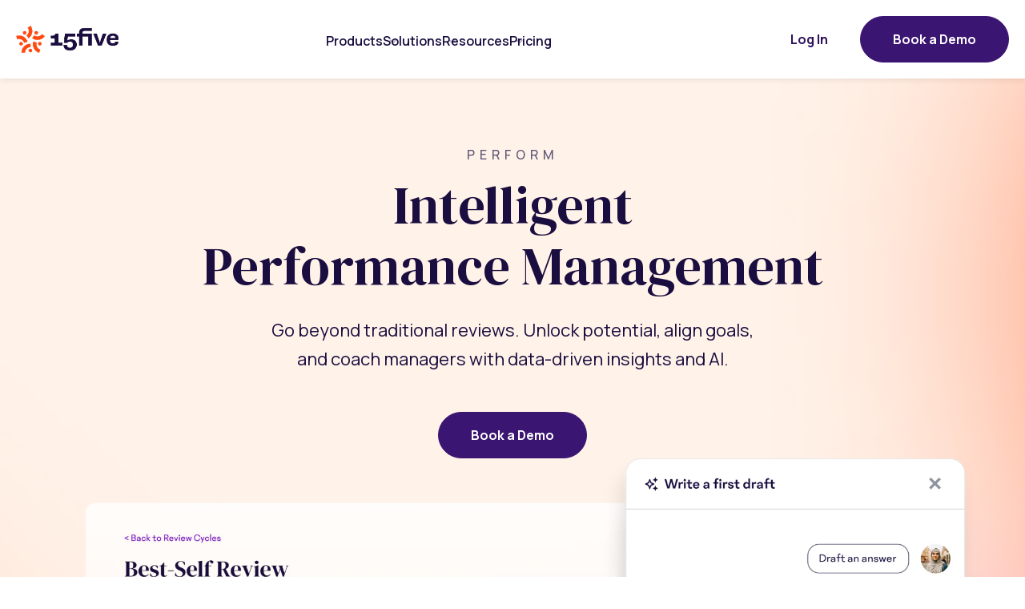

--- FILE ---
content_type: text/html; charset=UTF-8
request_url: https://www.15five.com/products/perform
body_size: 44279
content:
<!doctype html><html lang="en" class="wf-loading"><head>
    
    <meta charset="utf-8">
    
    <title>Perform | 15Five</title>
     
    <link rel="shortcut icon" href="https://www.15five.com/hubfs/15five_July2022/images/cropped-favicon-270x270.png">
    
    <meta name="description" content="15Five Perform transforms performance management with AI-driven insights and streamlined reviews. Align goals, enhance engagement, and empower managers.">
    
    
      <meta name="viewport" content="width=device-width, initial-scale=1">

    
    <meta property="og:description" content="15Five Perform transforms performance management with AI-driven insights and streamlined reviews. Align goals, enhance engagement, and empower managers.">
    <meta property="og:title" content="Perform | 15Five">
    <meta name="twitter:description" content="15Five Perform transforms performance management with AI-driven insights and streamlined reviews. Align goals, enhance engagement, and empower managers.">
    <meta name="twitter:title" content="Perform | 15Five">

    

    
    <style>
a.cta_button{-moz-box-sizing:content-box !important;-webkit-box-sizing:content-box !important;box-sizing:content-box !important;vertical-align:middle}.hs-breadcrumb-menu{list-style-type:none;margin:0px 0px 0px 0px;padding:0px 0px 0px 0px}.hs-breadcrumb-menu-item{float:left;padding:10px 0px 10px 10px}.hs-breadcrumb-menu-divider:before{content:'›';padding-left:10px}.hs-featured-image-link{border:0}.hs-featured-image{float:right;margin:0 0 20px 20px;max-width:50%}@media (max-width: 568px){.hs-featured-image{float:none;margin:0;width:100%;max-width:100%}}.hs-screen-reader-text{clip:rect(1px, 1px, 1px, 1px);height:1px;overflow:hidden;position:absolute !important;width:1px}
</style>

<link rel="stylesheet" href="https://www.15five.com/hubfs/hub_generated/template_assets/1/194491629132/1769022305255/template_main.min.css">
<link rel="stylesheet" href="https://www.15five.com/hubfs/hub_generated/module_assets/1/194484847169/1769109635001/module_Hero_-_Theme.min.css">

<style>

  .hero-homepage {
    background-image: url(https://www.15five.com/hubfs/15Five-hero-bg.png);
    width: 100%;
    height: 100%;
  }
  @media(max-width: 768px){
      .hero-homepage {
        background-image: url(https://www.15five.com/hubfs/Hero%20background%202D_1x.webp);
  }
  }
 
   .hero-homepage.hero-image  .hero-homepage-inner.hero-center,
    .hero-homepage.hero-video  .hero-homepage-inner.hero-center{
      padding-bottom: 0;
      padding-top: 90px;
    }
  @media (min-width: 768px) {
  .hero-homepage{
    position: relative;
  }
    .hero-homepage-inner.hero-left{
      padding-bottom: 0;
    }
      .hero-homepage-inner.hero-center{
      padding-bottom: 90px;
      padding-top: 180px;
    }
}
  @media (max-width: 768px) {
    .hero-homepage-inner {
      background-size: cover;
    }
    .hero-homepage .container{
      padding-left: 0 !important;
      padding-right: 0  !important;
    }
    .hero-homepage .container .hero-content{
      padding-left: 20px;
      padding-right: 20px;
    }
}
  .hero-homepage-inner.hero-left{
    overflow:hidden
  }
  .hero-preheader.tx-base-1{
    border-radius: 90px;
    background: rgba(255, 255, 255, 0.20);
    padding: 20px 30px
  }
  
  
</style>

<link rel="stylesheet" href="https://www.15five.com/hubfs/hub_generated/module_assets/1/194486769520/1763987406722/module_Cards_-_Icons_-_Theme.min.css">

<style>

  .cards-icons__widget_1761583511831 .cards-icons-wrapper .card-inner.cards-colored{
    width: 100%;
    margin-left: auto;
    margin-right: auto;
  }
  .cards-icons__widget_1761583511831  .cards-icons-wrapper .card-inner .card{
  flex: 0 0 100%;
}
@media (min-width: 768px) and (max-width: 1200px) {
  .cards-icons__widget_1761583511831  .cards-icons-wrapper .card-inner .card{
    flex: 1 0 calc((100% - 30px) / 2);
  }
}

@media (min-width: 1200px) {
  .cards-icons__widget_1761583511831  .cards-icons-wrapper .card-inner .card{
    flex: 1 0 calc((100% - (3 - 1) * 30px) / 3);
  }
}

  
  .awards-page.cards-icons .cards-icons-wrapper .card{
    max-width: 402px
  }
  .awards-page.cards-icons .cards-icons-wrapper .card.bg-white .card-content{
    max-width: unset
  }
  
</style>

<link rel="stylesheet" href="https://www.15five.com/hubfs/hub_generated/module_assets/1/194491733050/1763464386861/module_Vertical_Tabs_-_Theme.min.css">
<link rel="stylesheet" href="https://www.15five.com/hubfs/hub_generated/module_assets/1/194486433134/1763995147597/module_CTA_-_Center_Aligned_-_Theme.min.css">

<style>

   @media(max-width: 767px){
     .cta-module__widget_1759234146460{
      background-size: cover;
      background-position: top;
      background-image: url('https://www.15five.com/hubfs/15Five-hero-bg.png');
    }
  }
  @media(min-width: 768px){
    .cta-module__widget_1759234146460{
       background-image: url('https://www.15five.com/hubfs/15Five-hero-bg.png')
    }
  }
</style>

<link rel="stylesheet" href="https://www.15five.com/hubfs/hub_generated/module_assets/1/197536634409/1766076327499/module_Quote_Slider_With_Video_Testimonial_-_Theme.min.css">

<style>

   @media(max-width: 767px){
     .cta-module__module_17641041147363{
      background-size: cover;
      background-position: top;
      background-image: url('https://www.15five.com/hubfs/15Five-hero-bg.png');
    }
  }
  @media(min-width: 768px){
    .cta-module__module_17641041147363{
       background-image: url('https://www.15five.com/hubfs/15Five-hero-bg.png')
    }
  }
</style>

<link rel="stylesheet" href="https://www.15five.com/hubfs/hub_generated/module_assets/1/194491732768/1766501557452/module_Footer.min.css">

<style>
  
</style>

<style>
  @font-face {
    font-family: "Manrope";
    font-weight: 700;
    font-style: normal;
    font-display: swap;
    src: url("/_hcms/googlefonts/Manrope/700.woff2") format("woff2"), url("/_hcms/googlefonts/Manrope/700.woff") format("woff");
  }
  @font-face {
    font-family: "Manrope";
    font-weight: 500;
    font-style: normal;
    font-display: swap;
    src: url("/_hcms/googlefonts/Manrope/500.woff2") format("woff2"), url("/_hcms/googlefonts/Manrope/500.woff") format("woff");
  }
  @font-face {
    font-family: "Manrope";
    font-weight: 600;
    font-style: normal;
    font-display: swap;
    src: url("/_hcms/googlefonts/Manrope/600.woff2") format("woff2"), url("/_hcms/googlefonts/Manrope/600.woff") format("woff");
  }
  @font-face {
    font-family: "Manrope";
    font-weight: 400;
    font-style: normal;
    font-display: swap;
    src: url("/_hcms/googlefonts/Manrope/regular.woff2") format("woff2"), url("/_hcms/googlefonts/Manrope/regular.woff") format("woff");
  }
  @font-face {
    font-family: "DM Serif Display";
    font-weight: 400;
    font-style: normal;
    font-display: swap;
    src: url("/_hcms/googlefonts/DM_Serif_Display/regular.woff2") format("woff2"), url("/_hcms/googlefonts/DM_Serif_Display/regular.woff") format("woff");
  }
</style>

<!-- Editor Styles -->
<style id="hs_editor_style" type="text/css">
#hs_cos_wrapper_widget_1763007696970  { display: block !important; padding-top: 90px !important }
#hs_cos_wrapper_widget_1763007696970  { display: block !important; padding-top: 90px !important }
</style>
    <script type="application/ld+json">
{"@context":"https://schema.org","@type":"VideoObject","caption":{"contentUrl":"https://www.15five.com/media-transcripts/199444743217/en.vtt","inLanguage":"en","name":"en Captions"},"contentUrl":"https://21079022.fs1.hubspotusercontent-na1.net/hubfs/21079022/Tagboard%20Customer%20Story-1.mp4","dateModified":"2025-11-10T17:34:06.581Z","duration":"PT4M1.259S","height":1080,"name":"Tagboard Customer Story","thumbnailUrl":"https://21079022.fs1.hubspotusercontent-na1.net/hubfs/21079022/Tagboard%20Customer%20Story-1.mp4/medium.jpg?t=1762796045646","uploadDate":"2025-11-10T16:38:27.138Z","width":1920}</script>

<script type="application/ld+json">
{"@context":"https://schema.org","@type":"VideoObject","caption":{"contentUrl":"https://www.15five.com/media-transcripts/199442441765/en.vtt","inLanguage":"en","name":"en Captions"},"contentUrl":"https://21079022.fs1.hubspotusercontent-na1.net/hubfs/21079022/FlexJobs%20Customer%20Story%20-%2030%20Seconds.mp4","dateModified":"2025-11-13T04:12:08.277Z","duration":"PT30S","height":1080,"name":"FlexJobs Customer Story","thumbnailUrl":"https://21079022.fs1.hubspotusercontent-na1.net/hubfs/21079022/FlexJobs%20Customer%20Story%20-%2030%20Seconds.mp4/medium.jpg?t=1762796011282","uploadDate":"2025-11-10T16:50:52.657Z","width":1920}</script>

<script type="application/ld+json">
{"@context":"https://schema.org","@type":"VideoObject","caption":{"contentUrl":"https://www.15five.com/media-transcripts/199436150897/en.vtt","inLanguage":"en","name":"en Captions"},"contentUrl":"https://21079022.fs1.hubspotusercontent-na1.net/hubfs/21079022/Participate%20Learning%20Customer%20Story.mp4","dateModified":"2025-11-13T04:13:38.132Z","duration":"PT1M55S","height":2160,"name":"Participate Learning Customer Story","thumbnailUrl":"https://21079022.fs1.hubspotusercontent-na1.net/hubfs/21079022/Participate%20Learning%20Customer%20Story.mp4/medium.jpg?t=1762795742320","uploadDate":"2025-11-10T15:56:37.039Z","width":3840}</script>


    
    <link rel="canonical" href="https://www.15five.com/products/perform">

<!-- Consent Defaults -->
<script>
  window.dataLayer = window.dataLayer || [];
  function gtag() {
    dataLayer.push(arguments);
  }
  gtag("consent", "default", {
    ad_storage: "denied",
    ad_user_data: "denied",
    ad_personalization: "denied",
    analytics_storage: "denied",
    functionality_storage: "denied",
    personalization_storage: "denied",
    security_storage: "granted",
    wait_for_update: 2000,
  });
  gtag("set", "ads_data_redaction", true);
  gtag("set", "url_passthrough", true);
</script>
<!-- End Consent Defaults -->
<!-- Begin GTM Consent Based Loader -->
<script>
  let gtmLoaded = false;

  function loadGTM() {
    if (gtmLoaded) return;
    gtmLoaded = true;

    (function (w, d, s, l, i) {
      w[l] = w[l] || [];
      w[l].push({ "gtm.start": new Date().getTime(), event: "gtm.js" });
      var f = d.getElementsByTagName(s)[0],
        j = d.createElement(s),
        dl = l != "dataLayer" ? "&l=" + l : "";
      j.async = true;
      j.src = "https://www.googletagmanager.com/gtm.js?id=" + i + dl;
      f.parentNode.insertBefore(j, f);
    })(window, document, "script", "dataLayer", "GTM-M98K6M9");
  }

  const originalPush = window.dataLayer.push;
  window.dataLayer.push = function () {
    const args = Array.from(arguments);
    originalPush.apply(window.dataLayer, args);

    if (!gtmLoaded && args[0] && args[0].event === "cookie_consent_update") {
      loadGTM();
    }
  };

  setTimeout(loadGTM, 3000);
</script>
<!-- End GTM Consent Based Loader -->
<!-- Start cookieyes banner -->
<script id="cookieyes" type="text/javascript" src="https://cdn-cookieyes.com/client_data/e420e6af7b16fad5004aefd1/script.js"></script>
<!-- End cookieyes banner -->

<meta name="google-site-verification" content="D2A9yc7mJO46LBCARtp8Km3-uqRY-LnvYThRdSL59Wk">
<meta property="og:url" content="https://www.15five.com/products/perform">
<meta name="twitter:card" content="summary">
<meta http-equiv="content-language" content="en">






  <meta name="generator" content="HubSpot"></head>
  <body>
    <div class="body-wrapper   hs-content-id-198429981968 hs-site-page page ">
       <div data-global-resource-path="15Five - 2025/templates/partials/header.html">
<a href="#main-content" class="header__skip">Skip to content</a>

<header class="header-2025 bg-white">
  <div class="header-wrapper">
     <div id="hs_cos_wrapper_module_17580322626111" class="hs_cos_wrapper hs_cos_wrapper_widget hs_cos_wrapper_type_module" style="" data-hs-cos-general-type="widget" data-hs-cos-type="module">
<div class="container d-flex justify-between align-center">
  <div class="header__logo header__logo--main">
        
          <span id="hs_cos_wrapper_module_17580322626111_" class="hs_cos_wrapper hs_cos_wrapper_widget hs_cos_wrapper_type_logo" style="" data-hs-cos-general-type="widget" data-hs-cos-type="logo"><a href="//15five.com?hsLang=en" id="hs-link-module_17580322626111_" style="border-width:0px;border:0px;"><img src="https://www.15five.com/hs-fs/hubfs/15Five%20RGB_Full%20Color%20Lockup-1.png?width=890&amp;height=238&amp;name=15Five%20RGB_Full%20Color%20Lockup-1.png" class="hs-image-widget " height="238" style="height: auto;width:890px;border-width:0px;border:0px;" width="890" alt="" title="" loading="" srcset="https://www.15five.com/hs-fs/hubfs/15Five%20RGB_Full%20Color%20Lockup-1.png?width=445&amp;height=119&amp;name=15Five%20RGB_Full%20Color%20Lockup-1.png 445w, https://www.15five.com/hs-fs/hubfs/15Five%20RGB_Full%20Color%20Lockup-1.png?width=890&amp;height=238&amp;name=15Five%20RGB_Full%20Color%20Lockup-1.png 890w, https://www.15five.com/hs-fs/hubfs/15Five%20RGB_Full%20Color%20Lockup-1.png?width=1335&amp;height=357&amp;name=15Five%20RGB_Full%20Color%20Lockup-1.png 1335w, https://www.15five.com/hs-fs/hubfs/15Five%20RGB_Full%20Color%20Lockup-1.png?width=1780&amp;height=476&amp;name=15Five%20RGB_Full%20Color%20Lockup-1.png 1780w, https://www.15five.com/hs-fs/hubfs/15Five%20RGB_Full%20Color%20Lockup-1.png?width=2225&amp;height=595&amp;name=15Five%20RGB_Full%20Color%20Lockup-1.png 2225w, https://www.15five.com/hs-fs/hubfs/15Five%20RGB_Full%20Color%20Lockup-1.png?width=2670&amp;height=714&amp;name=15Five%20RGB_Full%20Color%20Lockup-1.png 2670w" sizes="(max-width: 890px) 100vw, 890px"></a></span>
      </div>
  <div class="header-menu-inner">
    <div class="site-header__menu site-menu d-flex flex-md-row flex-column  justify-between">
 
  <div class="header-menu-container d-flex justify-between">
    <div class="header-menu">
    
      
      
      
      
      <nav class="menu menu--desktop" aria-label="Main menu">
        <ul class="menu__wrapper no-list" role="menu">
          
        
      
        
      
        
          
          <li role="menuitem" tabindex="0" class="menu__item menu__item--depth-1 menu__item--has-submenu hs-skip-lang-url-rewrite">
            
              
                <a role="button" tabindex="0" class="menu__link menu__link--toggle" href="#" aria-haspopup="true" aria-expanded="false">Products</a>
              
            
            
            
              
                
                <button class="menu__child-toggle no-button" aria-expanded="false">
                  <span class="show-for-sr">Show submenu for Products</span>
                  <span class="menu__child-toggle-icon">
                  <svg role="presentation" width="8" height="5" viewbox="0 0 8 5" fill="none" xmlns="http://www.w3.org/2000/svg">
<path d="M1 1L4 4L7 1" stroke="#475569" stroke-width="2" stroke-linecap="round" stroke-linejoin="round" />
</svg>
</span>
                </button>
                
                 <div class="menu-wrapper"> 
                <ul class="menu__submenu container menu__submenu--level-2 no-list   ">
                  <div class="menu-items-wrapper">
                  
                    
          <li role="menuitem" tabindex="0" class="menu__item menu__item--depth-2 menu__item--has-submenu hs-skip-lang-url-rewrite">
            
              
                <a role="button" tabindex="0" class="menu__link menu__link--toggle" href="#" aria-haspopup="true" aria-expanded="false"><span class="menu-title">PRODUCTS</span>Integrated software for running reviews, 1-on-1s, and OKRs</a>
              
            
            
            
              
                
                <button class="menu__child-toggle no-button" aria-expanded="false">
                  <span class="show-for-sr">Show submenu for <span class="menu-title">PRODUCTS</span>Integrated software for running reviews, 1-on-1s, and OKRs</span>
                  <span class="menu__child-toggle-icon">
                  <svg role="presentation" width="8" height="5" viewbox="0 0 8 5" fill="none" xmlns="http://www.w3.org/2000/svg">
<path d="M1 1L4 4L7 1" stroke="#475569" stroke-width="2" stroke-linecap="round" stroke-linejoin="round" />
</svg>
</span>
                </button>
                
                
                <ul class="menu__submenu container menu__submenu--level-3 no-list wrap-childrens  ">
                  <div class="menu-items-wrapper">
                  
                    
          <li role="menuitem" tabindex="0" class="menu__item menu__item--depth-3 menu__item--has-submenu hs-skip-lang-url-rewrite">
            
              <a role="button" tabindex="0" class="menu__link
                menu__link--toggle
                menu__link--active-branch
                menu__link--active-link" href="https://www.15five.com/products/perform" aria-haspopup="true" aria-expanded="false" aria-current="page">
                  <svg xmlns="http://www.w3.org/2000/svg" width="21" height="21" viewbox="0 0 21 21" fill="none">   <path d="M18.5591 13.9041C18.0024 15.2205 17.1318 16.3805 16.0232 17.2827C14.9147 18.1849 13.602 18.8019 12.2 19.0795C10.7979 19.3572 9.34922 19.2872 7.98048 18.8757C6.61174 18.4641 5.36465 17.7235 4.34824 16.7187C3.33184 15.7138 2.57707 14.4753 2.14991 13.1113C1.72275 11.7474 1.63622 10.2995 1.89788 8.89441C2.15953 7.48929 2.76141 6.16966 3.65089 5.05088C4.54037 3.93211 5.69037 3.04826 7.00035 2.47661M18.3754 10.5004C18.8584 10.5004 19.2547 10.1075 19.2066 9.62711C19.0049 7.61826 18.1147 5.74097 16.6869 4.31351C15.2591 2.88606 13.3816 1.99626 11.3727 1.79498C10.8915 1.74686 10.4995 2.14323 10.4995 2.62623V9.62623C10.4995 9.8583 10.5917 10.0809 10.7558 10.245C10.9199 10.409 11.1424 10.5012 11.3745 10.5012L18.3754 10.5004Z" stroke="url(#paint0_linear_1220_23901)" stroke-width="1.75" stroke-linecap="round" stroke-linejoin="round" />   <defs>     <lineargradient id="paint0_linear_1220_23901" x1="17.028" y1="19.2463" x2="3.93768" y2="1.78719" gradientunits="userSpaceOnUse">       <stop stop-color="#FF4B11" />       <stop offset="1" stop-color="#FF52A1" />     </lineargradient>   </defs> </svg>Perform
              </a>
            
            
            
              
                
                <button class="menu__child-toggle no-button" aria-expanded="false">
                  <span class="show-for-sr">Show submenu for <svg xmlns="http://www.w3.org/2000/svg" width="21" height="21" viewbox="0 0 21 21" fill="none">   <path d="M18.5591 13.9041C18.0024 15.2205 17.1318 16.3805 16.0232 17.2827C14.9147 18.1849 13.602 18.8019 12.2 19.0795C10.7979 19.3572 9.34922 19.2872 7.98048 18.8757C6.61174 18.4641 5.36465 17.7235 4.34824 16.7187C3.33184 15.7138 2.57707 14.4753 2.14991 13.1113C1.72275 11.7474 1.63622 10.2995 1.89788 8.89441C2.15953 7.48929 2.76141 6.16966 3.65089 5.05088C4.54037 3.93211 5.69037 3.04826 7.00035 2.47661M18.3754 10.5004C18.8584 10.5004 19.2547 10.1075 19.2066 9.62711C19.0049 7.61826 18.1147 5.74097 16.6869 4.31351C15.2591 2.88606 13.3816 1.99626 11.3727 1.79498C10.8915 1.74686 10.4995 2.14323 10.4995 2.62623V9.62623C10.4995 9.8583 10.5917 10.0809 10.7558 10.245C10.9199 10.409 11.1424 10.5012 11.3745 10.5012L18.3754 10.5004Z" stroke="url(#paint0_linear_1220_23901)" stroke-width="1.75" stroke-linecap="round" stroke-linejoin="round" />   <defs>     <lineargradient id="paint0_linear_1220_23901" x1="17.028" y1="19.2463" x2="3.93768" y2="1.78719" gradientunits="userSpaceOnUse">       <stop stop-color="#FF4B11" />       <stop offset="1" stop-color="#FF52A1" />     </lineargradient>   </defs> </svg>Perform</span>
                  <span class="menu__child-toggle-icon">
                  <svg role="presentation" width="8" height="5" viewbox="0 0 8 5" fill="none" xmlns="http://www.w3.org/2000/svg">
<path d="M1 1L4 4L7 1" stroke="#475569" stroke-width="2" stroke-linecap="round" stroke-linejoin="round" />
</svg>
</span>
                </button>
                
                
                <ul class="menu__submenu container menu__submenu--level-4 no-list  ">
                  <div class="menu-items-wrapper">
                  
                    
          <li role="menuitem" tabindex="0" class="menu__item menu__item--depth-4  hs-skip-lang-url-rewrite">
            
              <a role="button" tabindex="0" class="menu__link
                
                menu__link--active-branch
                menu__link--active-link" href="https://www.15five.com/products/perform" aria-current="page">
                  Everything you need to build high-performing teams 
              </a>
            
            
            
          </li>
        
                  
                  </div>
                  
                </ul>
                
              
            
          </li>
        
                  
                    
          <li role="menuitem" tabindex="0" class="menu__item menu__item--depth-3 menu__item--has-submenu hs-skip-lang-url-rewrite">
            
              <a role="button" tabindex="0" class="menu__link
                menu__link--toggle
                
                " href="https://www.15five.com/products/perform/compensation" aria-haspopup="true" aria-expanded="false">
                  <svg xmlns="http://www.w3.org/2000/svg" width="24" height="24" viewbox="0 0 24 24" fill="none">   <g clip-path="url(#clip0_1220_23934)">     <path d="M12 1.5V21.5M17 4.5H9.5C8.57174 4.5 7.6815 4.86875 7.02513 5.52513C6.36875 6.1815 6 7.07174 6 8C6 8.92826 6.36875 9.8185 7.02513 10.4749C7.6815 11.1313 8.57174 11.5 9.5 11.5H14.5C15.4283 11.5 16.3185 11.8687 16.9749 12.5251C17.6313 13.1815 18 14.0717 18 15C18 15.9283 17.6313 16.8185 16.9749 17.4749C16.3185 18.1313 15.4283 18.5 14.5 18.5H6" stroke="url(#paint0_linear_1220_23934)" stroke-width="1.65" stroke-linecap="round" stroke-linejoin="round" />   </g>   <defs>     <lineargradient id="paint0_linear_1220_23934" x1="16.5" y1="21.5" x2="1.2561" y2="9.30488" gradientunits="userSpaceOnUse">       <stop stop-color="#FF4B11" />       <stop offset="1" stop-color="#FF52A1" />     </lineargradient>     <clippath id="clip0_1220_23934">       <rect width="24" height="24" fill="white" />     </clippath>   </defs> </svg>Compensation
              </a>
            
            
            
              
                
                <button class="menu__child-toggle no-button" aria-expanded="false">
                  <span class="show-for-sr">Show submenu for <svg xmlns="http://www.w3.org/2000/svg" width="24" height="24" viewbox="0 0 24 24" fill="none">   <g clip-path="url(#clip0_1220_23934)">     <path d="M12 1.5V21.5M17 4.5H9.5C8.57174 4.5 7.6815 4.86875 7.02513 5.52513C6.36875 6.1815 6 7.07174 6 8C6 8.92826 6.36875 9.8185 7.02513 10.4749C7.6815 11.1313 8.57174 11.5 9.5 11.5H14.5C15.4283 11.5 16.3185 11.8687 16.9749 12.5251C17.6313 13.1815 18 14.0717 18 15C18 15.9283 17.6313 16.8185 16.9749 17.4749C16.3185 18.1313 15.4283 18.5 14.5 18.5H6" stroke="url(#paint0_linear_1220_23934)" stroke-width="1.65" stroke-linecap="round" stroke-linejoin="round" />   </g>   <defs>     <lineargradient id="paint0_linear_1220_23934" x1="16.5" y1="21.5" x2="1.2561" y2="9.30488" gradientunits="userSpaceOnUse">       <stop stop-color="#FF4B11" />       <stop offset="1" stop-color="#FF52A1" />     </lineargradient>     <clippath id="clip0_1220_23934">       <rect width="24" height="24" fill="white" />     </clippath>   </defs> </svg>Compensation</span>
                  <span class="menu__child-toggle-icon">
                  <svg role="presentation" width="8" height="5" viewbox="0 0 8 5" fill="none" xmlns="http://www.w3.org/2000/svg">
<path d="M1 1L4 4L7 1" stroke="#475569" stroke-width="2" stroke-linecap="round" stroke-linejoin="round" />
</svg>
</span>
                </button>
                
                
                <ul class="menu__submenu container menu__submenu--level-4 no-list  ">
                  <div class="menu-items-wrapper">
                  
                    
          <li role="menuitem" tabindex="0" class="menu__item menu__item--depth-4  hs-skip-lang-url-rewrite">
            
              <a role="button" tabindex="0" class="menu__link
                
                
                " href="https://www.15five.com/products/perform/compensation">
                  Tie employee compensation to performance data
              </a>
            
            
            
          </li>
        
                  
                  </div>
                  
                </ul>
                
              
            
          </li>
        
                  
                    
          <li role="menuitem" tabindex="0" class="menu__item menu__item--depth-3 menu__item--has-submenu hs-skip-lang-url-rewrite">
            
              <a role="button" tabindex="0" class="menu__link
                menu__link--toggle
                
                " href="https://www.15five.com/products/engage" aria-haspopup="true" aria-expanded="false">
                  <svg xmlns="http://www.w3.org/2000/svg" width="21" height="21" viewbox="0 0 21 21" fill="none">     <path d="M6.25757 6.25488C6.18955 6.63616 6.15488 7.02284 6.15308 7.41016C6.1528 7.56498 6.15738 7.71989 6.16675 7.87402C6.21646 8.69179 6.40129 9.49669 6.7146 10.2559C7.08701 11.1582 7.63339 11.9786 8.323 12.6689C9.01261 13.3592 9.83181 13.9064 10.7332 14.2793C11.491 14.5928 12.2947 14.7782 13.1111 14.8281C13.2655 14.8376 13.4207 14.8421 13.5759 14.8418C13.963 14.84 14.3493 14.8044 14.7302 14.7363C14.641 15.3042 14.4861 15.8573 14.2712 16.3848C13.9745 17.1128 13.5629 17.7927 13.0486 18.3965C12.1614 19.4378 11.003 20.2132 9.70288 20.6367C8.40299 21.06 7.01165 21.115 5.68237 20.7959C4.35291 20.4767 3.1374 19.7958 2.17065 18.8281C1.2039 17.8603 0.523695 16.6434 0.204834 15.3125C-0.113932 13.9817 -0.0590277 12.5884 0.364014 11.2871C0.787113 9.98578 1.56116 8.82655 2.60132 7.93848C3.20402 7.42389 3.88247 7.01184 4.60913 6.71484C5.13652 6.49931 5.68966 6.3444 6.25757 6.25488ZM4.6355 8.44238C4.27658 8.63664 3.93707 8.86924 3.62378 9.13672C2.80474 9.8361 2.19534 10.7492 1.86206 11.7744C1.52874 12.7998 1.48486 13.8977 1.73608 14.9463C1.98733 15.9947 2.52362 16.9527 3.28491 17.7148C4.04625 18.477 5.00301 19.0133 6.04956 19.2646C7.09618 19.5159 8.19207 19.473 9.21558 19.1396C10.2391 18.8061 11.1506 18.1952 11.8494 17.375C12.1175 17.0603 12.3501 16.7192 12.5447 16.3584C11.717 16.2639 10.9046 16.0551 10.1316 15.7354C9.03846 15.2832 8.04492 14.6193 7.20874 13.7822C6.37263 12.9452 5.71002 11.9512 5.25854 10.8574C4.93927 10.0838 4.72988 9.27061 4.6355 8.44238ZM9.00269 1.59277C10.4663 0.437945 12.3109 -0.123237 14.1687 0.0224609C16.0267 0.168203 17.762 1.00993 19.0281 2.37891C20.2939 3.74775 20.9975 5.54387 20.9998 7.40918C21.0021 9.17682 20.3727 10.8878 19.2253 12.2314C18.4523 13.1365 17.4789 13.8354 16.3923 14.2783C15.8662 14.4928 15.3131 14.6464 14.7439 14.7354C14.812 14.3541 14.8475 13.9674 14.8494 13.5801C14.8496 13.4255 14.845 13.2711 14.8357 13.1172C14.7859 12.2992 14.6013 11.4938 14.2878 10.7344C13.9155 9.83205 13.3681 9.01264 12.6785 8.32227C11.9888 7.63188 11.1697 7.08378 10.2683 6.71094C9.51074 6.39765 8.70738 6.21306 7.89136 6.16309C7.73665 6.15362 7.58095 6.14914 7.42554 6.14941C7.03858 6.1512 6.65217 6.18581 6.27124 6.25391C6.36169 5.68421 6.5179 5.13133 6.73315 4.60547C7.21398 3.43094 7.9919 2.39039 9.00269 1.59277ZM14.0457 1.59277C12.5832 1.47807 11.1308 1.91971 9.97827 2.8291C9.34989 3.32498 8.83573 3.94045 8.46069 4.63281C9.28732 4.72751 10.0988 4.93655 10.8708 5.25586C11.9639 5.708 12.9566 6.372 13.7927 7.20898C14.6289 8.04605 15.2924 9.03995 15.7439 10.1338C16.0634 10.9081 16.2727 11.7218 16.3669 12.5508C16.9936 12.2123 17.5579 11.7585 18.0281 11.208C18.9312 10.1503 19.4273 8.80406 19.4255 7.41211V7.41113C19.4237 5.94139 18.8687 4.52636 17.8718 3.44824C16.8747 2.37006 15.5082 1.7075 14.0457 1.59277Z" fill="url(#paint0_linear_1220_23912)" />     <defs>       <lineargradient id="paint0_linear_1220_23912" x1="18.375" y1="21.0008" x2="2.62432" y2="0.000358158" gradientunits="userSpaceOnUse">         <stop stop-color="#FF4B11" />         <stop offset="1" stop-color="#FF52A1" />       </lineargradient>     </defs>   </svg>Engage
              </a>
            
            
            
              
                
                <button class="menu__child-toggle no-button" aria-expanded="false">
                  <span class="show-for-sr">Show submenu for <svg xmlns="http://www.w3.org/2000/svg" width="21" height="21" viewbox="0 0 21 21" fill="none">     <path d="M6.25757 6.25488C6.18955 6.63616 6.15488 7.02284 6.15308 7.41016C6.1528 7.56498 6.15738 7.71989 6.16675 7.87402C6.21646 8.69179 6.40129 9.49669 6.7146 10.2559C7.08701 11.1582 7.63339 11.9786 8.323 12.6689C9.01261 13.3592 9.83181 13.9064 10.7332 14.2793C11.491 14.5928 12.2947 14.7782 13.1111 14.8281C13.2655 14.8376 13.4207 14.8421 13.5759 14.8418C13.963 14.84 14.3493 14.8044 14.7302 14.7363C14.641 15.3042 14.4861 15.8573 14.2712 16.3848C13.9745 17.1128 13.5629 17.7927 13.0486 18.3965C12.1614 19.4378 11.003 20.2132 9.70288 20.6367C8.40299 21.06 7.01165 21.115 5.68237 20.7959C4.35291 20.4767 3.1374 19.7958 2.17065 18.8281C1.2039 17.8603 0.523695 16.6434 0.204834 15.3125C-0.113932 13.9817 -0.0590277 12.5884 0.364014 11.2871C0.787113 9.98578 1.56116 8.82655 2.60132 7.93848C3.20402 7.42389 3.88247 7.01184 4.60913 6.71484C5.13652 6.49931 5.68966 6.3444 6.25757 6.25488ZM4.6355 8.44238C4.27658 8.63664 3.93707 8.86924 3.62378 9.13672C2.80474 9.8361 2.19534 10.7492 1.86206 11.7744C1.52874 12.7998 1.48486 13.8977 1.73608 14.9463C1.98733 15.9947 2.52362 16.9527 3.28491 17.7148C4.04625 18.477 5.00301 19.0133 6.04956 19.2646C7.09618 19.5159 8.19207 19.473 9.21558 19.1396C10.2391 18.8061 11.1506 18.1952 11.8494 17.375C12.1175 17.0603 12.3501 16.7192 12.5447 16.3584C11.717 16.2639 10.9046 16.0551 10.1316 15.7354C9.03846 15.2832 8.04492 14.6193 7.20874 13.7822C6.37263 12.9452 5.71002 11.9512 5.25854 10.8574C4.93927 10.0838 4.72988 9.27061 4.6355 8.44238ZM9.00269 1.59277C10.4663 0.437945 12.3109 -0.123237 14.1687 0.0224609C16.0267 0.168203 17.762 1.00993 19.0281 2.37891C20.2939 3.74775 20.9975 5.54387 20.9998 7.40918C21.0021 9.17682 20.3727 10.8878 19.2253 12.2314C18.4523 13.1365 17.4789 13.8354 16.3923 14.2783C15.8662 14.4928 15.3131 14.6464 14.7439 14.7354C14.812 14.3541 14.8475 13.9674 14.8494 13.5801C14.8496 13.4255 14.845 13.2711 14.8357 13.1172C14.7859 12.2992 14.6013 11.4938 14.2878 10.7344C13.9155 9.83205 13.3681 9.01264 12.6785 8.32227C11.9888 7.63188 11.1697 7.08378 10.2683 6.71094C9.51074 6.39765 8.70738 6.21306 7.89136 6.16309C7.73665 6.15362 7.58095 6.14914 7.42554 6.14941C7.03858 6.1512 6.65217 6.18581 6.27124 6.25391C6.36169 5.68421 6.5179 5.13133 6.73315 4.60547C7.21398 3.43094 7.9919 2.39039 9.00269 1.59277ZM14.0457 1.59277C12.5832 1.47807 11.1308 1.91971 9.97827 2.8291C9.34989 3.32498 8.83573 3.94045 8.46069 4.63281C9.28732 4.72751 10.0988 4.93655 10.8708 5.25586C11.9639 5.708 12.9566 6.372 13.7927 7.20898C14.6289 8.04605 15.2924 9.03995 15.7439 10.1338C16.0634 10.9081 16.2727 11.7218 16.3669 12.5508C16.9936 12.2123 17.5579 11.7585 18.0281 11.208C18.9312 10.1503 19.4273 8.80406 19.4255 7.41211V7.41113C19.4237 5.94139 18.8687 4.52636 17.8718 3.44824C16.8747 2.37006 15.5082 1.7075 14.0457 1.59277Z" fill="url(#paint0_linear_1220_23912)" />     <defs>       <lineargradient id="paint0_linear_1220_23912" x1="18.375" y1="21.0008" x2="2.62432" y2="0.000358158" gradientunits="userSpaceOnUse">         <stop stop-color="#FF4B11" />         <stop offset="1" stop-color="#FF52A1" />       </lineargradient>     </defs>   </svg>Engage</span>
                  <span class="menu__child-toggle-icon">
                  <svg role="presentation" width="8" height="5" viewbox="0 0 8 5" fill="none" xmlns="http://www.w3.org/2000/svg">
<path d="M1 1L4 4L7 1" stroke="#475569" stroke-width="2" stroke-linecap="round" stroke-linejoin="round" />
</svg>
</span>
                </button>
                
                
                <ul class="menu__submenu container menu__submenu--level-4 no-list  ">
                  <div class="menu-items-wrapper">
                  
                    
          <li role="menuitem" tabindex="0" class="menu__item menu__item--depth-4  hs-skip-lang-url-rewrite">
            
              <a role="button" tabindex="0" class="menu__link
                
                
                " href="https://www.15five.com/products/engage">
                  Understand your employees and focus your actions plans 
              </a>
            
            
            
          </li>
        
                  
                  </div>
                  
                </ul>
                
              
            
          </li>
        
                  
                    
          <li role="menuitem" tabindex="0" class="menu__item menu__item--depth-3 menu__item--has-submenu hs-skip-lang-url-rewrite">
            
              <a role="button" tabindex="0" class="menu__link
                menu__link--toggle
                
                " href="https://www.15five.com/products/manager-products" aria-haspopup="true" aria-expanded="false">
                  <svg xmlns="http://www.w3.org/2000/svg" width="23" height="23" viewbox="0 0 23 23" fill="none">     <path d="M5.03929 8.74746C5.80636 8.74746 6.42819 8.11624 6.42819 7.3376C6.42819 6.55895 5.80636 5.92773 5.03929 5.92773C4.27222 5.92773 3.65039 6.55895 3.65039 7.3376C3.65039 8.11624 4.27222 8.74746 5.03929 8.74746Z" fill="white" />     <path d="M17.4582 5.92774C17.1835 5.92774 16.915 6.01042 16.6866 6.16534C16.4582 6.32026 16.2802 6.54045 16.1751 6.79806C16.0699 7.05568 16.0424 7.33916 16.096 7.61265C16.1496 7.88614 16.2819 8.13735 16.4761 8.33453C16.6704 8.5317 16.9179 8.66597 17.1873 8.72037C17.4567 8.77477 17.736 8.74685 17.9897 8.64014C18.2435 8.53343 18.4604 8.35273 18.6131 8.12088C18.7657 7.88903 18.8471 7.61644 18.8471 7.3376C18.8473 7.15239 18.8116 6.96897 18.7418 6.79782C18.6721 6.62667 18.5698 6.47117 18.4408 6.34021C18.3118 6.20925 18.1586 6.10541 17.99 6.03463C17.8214 5.96385 17.6407 5.92753 17.4582 5.92774Z" fill="white" />     <mask id="path-3-inside-1_1220_23946" fill="white">       <path d="M21.9969 4.98996C21.6597 4.31304 21.1698 3.72648 20.5671 3.27805C19.9644 2.82962 19.2659 2.53197 18.5285 2.40934C17.7911 2.2867 17.0355 2.34254 16.3234 2.57231C15.6112 2.80208 14.9626 3.19929 14.4302 3.73161L12.1222 5.94847V3.81135C12.1961 3.47962 12.6375 1.84648 14.2983 1.58971C14.4032 1.57753 14.5046 1.54401 14.5965 1.49114C14.6883 1.43828 14.7687 1.36715 14.8329 1.28202C14.8971 1.19689 14.9437 1.0995 14.9699 0.995675C14.9962 0.891848 15.0015 0.783716 14.9857 0.677738C14.9698 0.57176 14.9331 0.47011 14.8777 0.378871C14.8223 0.287632 14.7493 0.208673 14.6631 0.146713C14.5769 0.0847528 14.4793 0.0410661 14.3762 0.0182593C14.273 -0.00454746 14.1663 -0.00600516 14.0626 0.0139762C13.5139 0.0905368 12.9874 0.284004 12.5176 0.58168C12.0478 0.879356 11.6454 1.27451 11.3366 1.74121C11.0281 1.27469 10.6258 0.879649 10.1563 0.581982C9.68682 0.284315 9.16064 0.0907505 8.61227 0.0139762C8.50852 -0.00600516 8.40186 -0.00454746 8.29868 0.0182593C8.1955 0.0410661 8.09791 0.0847528 8.01174 0.146713C7.92557 0.208673 7.85259 0.287632 7.79716 0.378871C7.74174 0.47011 7.705 0.57176 7.68915 0.677738C7.6733 0.783716 7.67866 0.891848 7.70491 0.995675C7.73116 1.0995 7.77777 1.19689 7.84194 1.28202C7.90611 1.36715 7.98653 1.43828 8.07839 1.49114C8.17025 1.54401 8.27168 1.57753 8.37659 1.58971C10.0389 1.84648 10.4804 3.4844 10.5511 3.80976V6.12391L8.06864 3.73161C7.53586 3.19952 6.88682 2.80268 6.17436 2.57339C5.4619 2.34409 4.70617 2.28882 3.9687 2.41209C3.23122 2.53535 2.53284 2.83367 1.93042 3.28274C1.32801 3.73181 0.838576 4.31894 0.501982 4.99634C0.0151529 5.98579 -0.122828 7.11474 0.111045 8.19496C0.344918 9.27517 0.936511 10.2414 1.78718 10.9324L5.22015 13.7027L3.84225 14.9786C3.12074 15.6427 2.68867 16.5705 2.64108 17.558C2.5935 18.5455 2.9343 19.5117 3.58851 20.2441C4.24272 20.9765 5.15675 21.4151 6.12953 21.4634C7.10231 21.5117 8.05415 21.1657 8.77566 20.5016L10.5511 18.8828V21.7026C10.5511 21.9141 10.6338 22.1169 10.7812 22.2664C10.9285 22.416 11.1283 22.5 11.3366 22.5C11.545 22.5 11.7448 22.416 11.8921 22.2664C12.0394 22.1169 12.1222 21.9141 12.1222 21.7026V19.0423L13.7232 20.4984C14.4447 21.1625 15.3966 21.5085 16.3693 21.4602C17.3421 21.4119 18.2562 20.9733 18.9104 20.2409C19.5646 19.5085 19.9054 18.5423 19.8578 17.5548C19.8102 16.5673 19.3781 15.6395 18.6566 14.9754L17.2787 13.6995L20.7117 10.9292C21.5631 10.238 22.1552 9.27124 22.3891 8.19032C22.623 7.10941 22.4845 5.97977 21.9969 4.98996ZM10.3421 16.9371L7.72771 19.3151C7.31497 19.6957 6.77016 19.8944 6.21312 19.8673C5.65609 19.8403 5.13247 19.5897 4.75745 19.1707C4.38242 18.7517 4.18671 18.1987 4.21338 17.6333C4.24004 17.0678 4.4869 16.5363 4.89963 16.1556L6.9547 14.2418C7.03839 14.1639 7.10445 14.0684 7.14831 13.9621C7.19217 13.8557 7.2128 13.741 7.20877 13.6258C7.20474 13.5106 7.17614 13.3976 7.12496 13.2947C7.07377 13.1918 7.00121 13.1014 6.91228 13.0297L2.75973 9.68046C2.19096 9.21825 1.79543 8.57213 1.63905 7.84979C1.48266 7.12745 1.57487 6.37254 1.90031 5.71084C2.12547 5.25709 2.45316 4.86382 2.85663 4.56316C3.26009 4.2625 3.72789 4.06296 4.22182 3.98085C4.71575 3.89874 5.22181 3.93637 5.69868 4.09068C6.17555 4.245 6.60971 4.51161 6.9657 4.86875L6.9767 4.87992L10.5464 8.32004V16.8095C10.472 16.8407 10.4031 16.8838 10.3421 16.9371ZM19.7344 9.67728L15.5819 13.0265C15.493 13.0982 15.4204 13.1886 15.3692 13.2915C15.318 13.3944 15.2894 13.5074 15.2854 13.6226C15.2814 13.7378 15.302 13.8526 15.3459 13.9589C15.3897 14.0652 15.4558 14.1607 15.5395 14.2386L17.5945 16.1524C18.0073 16.5331 18.2541 17.0646 18.2808 17.6301C18.3075 18.1955 18.1117 18.7486 17.7367 19.1675C17.3617 19.5865 16.8381 19.8371 16.281 19.8641C15.724 19.8912 15.1792 19.6925 14.7665 19.3119L12.1568 16.9371L12.1222 16.9116V8.1478L15.5175 4.87672L15.5285 4.86556C15.8845 4.50874 16.3185 4.24241 16.7952 4.08829C17.2719 3.93418 17.7777 3.89664 18.2714 3.97874C18.7652 4.06084 19.2328 4.26026 19.6361 4.56072C20.0394 4.86118 20.3671 5.25418 20.5923 5.70765C20.9185 6.36905 21.0113 7.12403 20.8551 7.8465C20.699 8.56898 20.3034 9.21521 19.7344 9.67728Z" />     </mask>     <path d="M21.9969 4.98996C21.6597 4.31304 21.1698 3.72648 20.5671 3.27805C19.9644 2.82962 19.2659 2.53197 18.5285 2.40934C17.7911 2.2867 17.0355 2.34254 16.3234 2.57231C15.6112 2.80208 14.9626 3.19929 14.4302 3.73161L12.1222 5.94847V3.81135C12.1961 3.47962 12.6375 1.84648 14.2983 1.58971C14.4032 1.57753 14.5046 1.54401 14.5965 1.49114C14.6883 1.43828 14.7687 1.36715 14.8329 1.28202C14.8971 1.19689 14.9437 1.0995 14.9699 0.995675C14.9962 0.891848 15.0015 0.783716 14.9857 0.677738C14.9698 0.57176 14.9331 0.47011 14.8777 0.378871C14.8223 0.287632 14.7493 0.208673 14.6631 0.146713C14.5769 0.0847528 14.4793 0.0410661 14.3762 0.0182593C14.273 -0.00454746 14.1663 -0.00600516 14.0626 0.0139762C13.5139 0.0905368 12.9874 0.284004 12.5176 0.58168C12.0478 0.879356 11.6454 1.27451 11.3366 1.74121C11.0281 1.27469 10.6258 0.879649 10.1563 0.581982C9.68682 0.284315 9.16064 0.0907505 8.61227 0.0139762C8.50852 -0.00600516 8.40186 -0.00454746 8.29868 0.0182593C8.1955 0.0410661 8.09791 0.0847528 8.01174 0.146713C7.92557 0.208673 7.85259 0.287632 7.79716 0.378871C7.74174 0.47011 7.705 0.57176 7.68915 0.677738C7.6733 0.783716 7.67866 0.891848 7.70491 0.995675C7.73116 1.0995 7.77777 1.19689 7.84194 1.28202C7.90611 1.36715 7.98653 1.43828 8.07839 1.49114C8.17025 1.54401 8.27168 1.57753 8.37659 1.58971C10.0389 1.84648 10.4804 3.4844 10.5511 3.80976V6.12391L8.06864 3.73161C7.53586 3.19952 6.88682 2.80268 6.17436 2.57339C5.4619 2.34409 4.70617 2.28882 3.9687 2.41209C3.23122 2.53535 2.53284 2.83367 1.93042 3.28274C1.32801 3.73181 0.838576 4.31894 0.501982 4.99634C0.0151529 5.98579 -0.122828 7.11474 0.111045 8.19496C0.344918 9.27517 0.936511 10.2414 1.78718 10.9324L5.22015 13.7027L3.84225 14.9786C3.12074 15.6427 2.68867 16.5705 2.64108 17.558C2.5935 18.5455 2.9343 19.5117 3.58851 20.2441C4.24272 20.9765 5.15675 21.4151 6.12953 21.4634C7.10231 21.5117 8.05415 21.1657 8.77566 20.5016L10.5511 18.8828V21.7026C10.5511 21.9141 10.6338 22.1169 10.7812 22.2664C10.9285 22.416 11.1283 22.5 11.3366 22.5C11.545 22.5 11.7448 22.416 11.8921 22.2664C12.0394 22.1169 12.1222 21.9141 12.1222 21.7026V19.0423L13.7232 20.4984C14.4447 21.1625 15.3966 21.5085 16.3693 21.4602C17.3421 21.4119 18.2562 20.9733 18.9104 20.2409C19.5646 19.5085 19.9054 18.5423 19.8578 17.5548C19.8102 16.5673 19.3781 15.6395 18.6566 14.9754L17.2787 13.6995L20.7117 10.9292C21.5631 10.238 22.1552 9.27124 22.3891 8.19032C22.623 7.10941 22.4845 5.97977 21.9969 4.98996ZM10.3421 16.9371L7.72771 19.3151C7.31497 19.6957 6.77016 19.8944 6.21312 19.8673C5.65609 19.8403 5.13247 19.5897 4.75745 19.1707C4.38242 18.7517 4.18671 18.1987 4.21338 17.6333C4.24004 17.0678 4.4869 16.5363 4.89963 16.1556L6.9547 14.2418C7.03839 14.1639 7.10445 14.0684 7.14831 13.9621C7.19217 13.8557 7.2128 13.741 7.20877 13.6258C7.20474 13.5106 7.17614 13.3976 7.12496 13.2947C7.07377 13.1918 7.00121 13.1014 6.91228 13.0297L2.75973 9.68046C2.19096 9.21825 1.79543 8.57213 1.63905 7.84979C1.48266 7.12745 1.57487 6.37254 1.90031 5.71084C2.12547 5.25709 2.45316 4.86382 2.85663 4.56316C3.26009 4.2625 3.72789 4.06296 4.22182 3.98085C4.71575 3.89874 5.22181 3.93637 5.69868 4.09068C6.17555 4.245 6.60971 4.51161 6.9657 4.86875L6.9767 4.87992L10.5464 8.32004V16.8095C10.472 16.8407 10.4031 16.8838 10.3421 16.9371ZM19.7344 9.67728L15.5819 13.0265C15.493 13.0982 15.4204 13.1886 15.3692 13.2915C15.318 13.3944 15.2894 13.5074 15.2854 13.6226C15.2814 13.7378 15.302 13.8526 15.3459 13.9589C15.3897 14.0652 15.4558 14.1607 15.5395 14.2386L17.5945 16.1524C18.0073 16.5331 18.2541 17.0646 18.2808 17.6301C18.3075 18.1955 18.1117 18.7486 17.7367 19.1675C17.3617 19.5865 16.8381 19.8371 16.281 19.8641C15.724 19.8912 15.1792 19.6925 14.7665 19.3119L12.1568 16.9371L12.1222 16.9116V8.1478L15.5175 4.87672L15.5285 4.86556C15.8845 4.50874 16.3185 4.24241 16.7952 4.08829C17.2719 3.93418 17.7777 3.89664 18.2714 3.97874C18.7652 4.06084 19.2328 4.26026 19.6361 4.56072C20.0394 4.86118 20.3671 5.25418 20.5923 5.70765C20.9185 6.36905 21.0113 7.12403 20.8551 7.8465C20.699 8.56898 20.3034 9.21521 19.7344 9.67728Z" fill="white" stroke="url(#paint0_linear_1220_23946)" stroke-width="3" mask="url(#path-3-inside-1_1220_23946)" />     <defs>       <lineargradient id="paint0_linear_1220_23946" x1="19.6875" y1="22.5" x2="2.8125" y2="1.17347e-06" gradientunits="userSpaceOnUse">         <stop stop-color="#FF4B11" />         <stop offset="1" stop-color="#FF52A1" />       </lineargradient>     </defs>   </svg>Manager Products
              </a>
            
            
            
              
                
                <button class="menu__child-toggle no-button" aria-expanded="false">
                  <span class="show-for-sr">Show submenu for <svg xmlns="http://www.w3.org/2000/svg" width="23" height="23" viewbox="0 0 23 23" fill="none">     <path d="M5.03929 8.74746C5.80636 8.74746 6.42819 8.11624 6.42819 7.3376C6.42819 6.55895 5.80636 5.92773 5.03929 5.92773C4.27222 5.92773 3.65039 6.55895 3.65039 7.3376C3.65039 8.11624 4.27222 8.74746 5.03929 8.74746Z" fill="white" />     <path d="M17.4582 5.92774C17.1835 5.92774 16.915 6.01042 16.6866 6.16534C16.4582 6.32026 16.2802 6.54045 16.1751 6.79806C16.0699 7.05568 16.0424 7.33916 16.096 7.61265C16.1496 7.88614 16.2819 8.13735 16.4761 8.33453C16.6704 8.5317 16.9179 8.66597 17.1873 8.72037C17.4567 8.77477 17.736 8.74685 17.9897 8.64014C18.2435 8.53343 18.4604 8.35273 18.6131 8.12088C18.7657 7.88903 18.8471 7.61644 18.8471 7.3376C18.8473 7.15239 18.8116 6.96897 18.7418 6.79782C18.6721 6.62667 18.5698 6.47117 18.4408 6.34021C18.3118 6.20925 18.1586 6.10541 17.99 6.03463C17.8214 5.96385 17.6407 5.92753 17.4582 5.92774Z" fill="white" />     <mask id="path-3-inside-1_1220_23946" fill="white">       <path d="M21.9969 4.98996C21.6597 4.31304 21.1698 3.72648 20.5671 3.27805C19.9644 2.82962 19.2659 2.53197 18.5285 2.40934C17.7911 2.2867 17.0355 2.34254 16.3234 2.57231C15.6112 2.80208 14.9626 3.19929 14.4302 3.73161L12.1222 5.94847V3.81135C12.1961 3.47962 12.6375 1.84648 14.2983 1.58971C14.4032 1.57753 14.5046 1.54401 14.5965 1.49114C14.6883 1.43828 14.7687 1.36715 14.8329 1.28202C14.8971 1.19689 14.9437 1.0995 14.9699 0.995675C14.9962 0.891848 15.0015 0.783716 14.9857 0.677738C14.9698 0.57176 14.9331 0.47011 14.8777 0.378871C14.8223 0.287632 14.7493 0.208673 14.6631 0.146713C14.5769 0.0847528 14.4793 0.0410661 14.3762 0.0182593C14.273 -0.00454746 14.1663 -0.00600516 14.0626 0.0139762C13.5139 0.0905368 12.9874 0.284004 12.5176 0.58168C12.0478 0.879356 11.6454 1.27451 11.3366 1.74121C11.0281 1.27469 10.6258 0.879649 10.1563 0.581982C9.68682 0.284315 9.16064 0.0907505 8.61227 0.0139762C8.50852 -0.00600516 8.40186 -0.00454746 8.29868 0.0182593C8.1955 0.0410661 8.09791 0.0847528 8.01174 0.146713C7.92557 0.208673 7.85259 0.287632 7.79716 0.378871C7.74174 0.47011 7.705 0.57176 7.68915 0.677738C7.6733 0.783716 7.67866 0.891848 7.70491 0.995675C7.73116 1.0995 7.77777 1.19689 7.84194 1.28202C7.90611 1.36715 7.98653 1.43828 8.07839 1.49114C8.17025 1.54401 8.27168 1.57753 8.37659 1.58971C10.0389 1.84648 10.4804 3.4844 10.5511 3.80976V6.12391L8.06864 3.73161C7.53586 3.19952 6.88682 2.80268 6.17436 2.57339C5.4619 2.34409 4.70617 2.28882 3.9687 2.41209C3.23122 2.53535 2.53284 2.83367 1.93042 3.28274C1.32801 3.73181 0.838576 4.31894 0.501982 4.99634C0.0151529 5.98579 -0.122828 7.11474 0.111045 8.19496C0.344918 9.27517 0.936511 10.2414 1.78718 10.9324L5.22015 13.7027L3.84225 14.9786C3.12074 15.6427 2.68867 16.5705 2.64108 17.558C2.5935 18.5455 2.9343 19.5117 3.58851 20.2441C4.24272 20.9765 5.15675 21.4151 6.12953 21.4634C7.10231 21.5117 8.05415 21.1657 8.77566 20.5016L10.5511 18.8828V21.7026C10.5511 21.9141 10.6338 22.1169 10.7812 22.2664C10.9285 22.416 11.1283 22.5 11.3366 22.5C11.545 22.5 11.7448 22.416 11.8921 22.2664C12.0394 22.1169 12.1222 21.9141 12.1222 21.7026V19.0423L13.7232 20.4984C14.4447 21.1625 15.3966 21.5085 16.3693 21.4602C17.3421 21.4119 18.2562 20.9733 18.9104 20.2409C19.5646 19.5085 19.9054 18.5423 19.8578 17.5548C19.8102 16.5673 19.3781 15.6395 18.6566 14.9754L17.2787 13.6995L20.7117 10.9292C21.5631 10.238 22.1552 9.27124 22.3891 8.19032C22.623 7.10941 22.4845 5.97977 21.9969 4.98996ZM10.3421 16.9371L7.72771 19.3151C7.31497 19.6957 6.77016 19.8944 6.21312 19.8673C5.65609 19.8403 5.13247 19.5897 4.75745 19.1707C4.38242 18.7517 4.18671 18.1987 4.21338 17.6333C4.24004 17.0678 4.4869 16.5363 4.89963 16.1556L6.9547 14.2418C7.03839 14.1639 7.10445 14.0684 7.14831 13.9621C7.19217 13.8557 7.2128 13.741 7.20877 13.6258C7.20474 13.5106 7.17614 13.3976 7.12496 13.2947C7.07377 13.1918 7.00121 13.1014 6.91228 13.0297L2.75973 9.68046C2.19096 9.21825 1.79543 8.57213 1.63905 7.84979C1.48266 7.12745 1.57487 6.37254 1.90031 5.71084C2.12547 5.25709 2.45316 4.86382 2.85663 4.56316C3.26009 4.2625 3.72789 4.06296 4.22182 3.98085C4.71575 3.89874 5.22181 3.93637 5.69868 4.09068C6.17555 4.245 6.60971 4.51161 6.9657 4.86875L6.9767 4.87992L10.5464 8.32004V16.8095C10.472 16.8407 10.4031 16.8838 10.3421 16.9371ZM19.7344 9.67728L15.5819 13.0265C15.493 13.0982 15.4204 13.1886 15.3692 13.2915C15.318 13.3944 15.2894 13.5074 15.2854 13.6226C15.2814 13.7378 15.302 13.8526 15.3459 13.9589C15.3897 14.0652 15.4558 14.1607 15.5395 14.2386L17.5945 16.1524C18.0073 16.5331 18.2541 17.0646 18.2808 17.6301C18.3075 18.1955 18.1117 18.7486 17.7367 19.1675C17.3617 19.5865 16.8381 19.8371 16.281 19.8641C15.724 19.8912 15.1792 19.6925 14.7665 19.3119L12.1568 16.9371L12.1222 16.9116V8.1478L15.5175 4.87672L15.5285 4.86556C15.8845 4.50874 16.3185 4.24241 16.7952 4.08829C17.2719 3.93418 17.7777 3.89664 18.2714 3.97874C18.7652 4.06084 19.2328 4.26026 19.6361 4.56072C20.0394 4.86118 20.3671 5.25418 20.5923 5.70765C20.9185 6.36905 21.0113 7.12403 20.8551 7.8465C20.699 8.56898 20.3034 9.21521 19.7344 9.67728Z" />     </mask>     <path d="M21.9969 4.98996C21.6597 4.31304 21.1698 3.72648 20.5671 3.27805C19.9644 2.82962 19.2659 2.53197 18.5285 2.40934C17.7911 2.2867 17.0355 2.34254 16.3234 2.57231C15.6112 2.80208 14.9626 3.19929 14.4302 3.73161L12.1222 5.94847V3.81135C12.1961 3.47962 12.6375 1.84648 14.2983 1.58971C14.4032 1.57753 14.5046 1.54401 14.5965 1.49114C14.6883 1.43828 14.7687 1.36715 14.8329 1.28202C14.8971 1.19689 14.9437 1.0995 14.9699 0.995675C14.9962 0.891848 15.0015 0.783716 14.9857 0.677738C14.9698 0.57176 14.9331 0.47011 14.8777 0.378871C14.8223 0.287632 14.7493 0.208673 14.6631 0.146713C14.5769 0.0847528 14.4793 0.0410661 14.3762 0.0182593C14.273 -0.00454746 14.1663 -0.00600516 14.0626 0.0139762C13.5139 0.0905368 12.9874 0.284004 12.5176 0.58168C12.0478 0.879356 11.6454 1.27451 11.3366 1.74121C11.0281 1.27469 10.6258 0.879649 10.1563 0.581982C9.68682 0.284315 9.16064 0.0907505 8.61227 0.0139762C8.50852 -0.00600516 8.40186 -0.00454746 8.29868 0.0182593C8.1955 0.0410661 8.09791 0.0847528 8.01174 0.146713C7.92557 0.208673 7.85259 0.287632 7.79716 0.378871C7.74174 0.47011 7.705 0.57176 7.68915 0.677738C7.6733 0.783716 7.67866 0.891848 7.70491 0.995675C7.73116 1.0995 7.77777 1.19689 7.84194 1.28202C7.90611 1.36715 7.98653 1.43828 8.07839 1.49114C8.17025 1.54401 8.27168 1.57753 8.37659 1.58971C10.0389 1.84648 10.4804 3.4844 10.5511 3.80976V6.12391L8.06864 3.73161C7.53586 3.19952 6.88682 2.80268 6.17436 2.57339C5.4619 2.34409 4.70617 2.28882 3.9687 2.41209C3.23122 2.53535 2.53284 2.83367 1.93042 3.28274C1.32801 3.73181 0.838576 4.31894 0.501982 4.99634C0.0151529 5.98579 -0.122828 7.11474 0.111045 8.19496C0.344918 9.27517 0.936511 10.2414 1.78718 10.9324L5.22015 13.7027L3.84225 14.9786C3.12074 15.6427 2.68867 16.5705 2.64108 17.558C2.5935 18.5455 2.9343 19.5117 3.58851 20.2441C4.24272 20.9765 5.15675 21.4151 6.12953 21.4634C7.10231 21.5117 8.05415 21.1657 8.77566 20.5016L10.5511 18.8828V21.7026C10.5511 21.9141 10.6338 22.1169 10.7812 22.2664C10.9285 22.416 11.1283 22.5 11.3366 22.5C11.545 22.5 11.7448 22.416 11.8921 22.2664C12.0394 22.1169 12.1222 21.9141 12.1222 21.7026V19.0423L13.7232 20.4984C14.4447 21.1625 15.3966 21.5085 16.3693 21.4602C17.3421 21.4119 18.2562 20.9733 18.9104 20.2409C19.5646 19.5085 19.9054 18.5423 19.8578 17.5548C19.8102 16.5673 19.3781 15.6395 18.6566 14.9754L17.2787 13.6995L20.7117 10.9292C21.5631 10.238 22.1552 9.27124 22.3891 8.19032C22.623 7.10941 22.4845 5.97977 21.9969 4.98996ZM10.3421 16.9371L7.72771 19.3151C7.31497 19.6957 6.77016 19.8944 6.21312 19.8673C5.65609 19.8403 5.13247 19.5897 4.75745 19.1707C4.38242 18.7517 4.18671 18.1987 4.21338 17.6333C4.24004 17.0678 4.4869 16.5363 4.89963 16.1556L6.9547 14.2418C7.03839 14.1639 7.10445 14.0684 7.14831 13.9621C7.19217 13.8557 7.2128 13.741 7.20877 13.6258C7.20474 13.5106 7.17614 13.3976 7.12496 13.2947C7.07377 13.1918 7.00121 13.1014 6.91228 13.0297L2.75973 9.68046C2.19096 9.21825 1.79543 8.57213 1.63905 7.84979C1.48266 7.12745 1.57487 6.37254 1.90031 5.71084C2.12547 5.25709 2.45316 4.86382 2.85663 4.56316C3.26009 4.2625 3.72789 4.06296 4.22182 3.98085C4.71575 3.89874 5.22181 3.93637 5.69868 4.09068C6.17555 4.245 6.60971 4.51161 6.9657 4.86875L6.9767 4.87992L10.5464 8.32004V16.8095C10.472 16.8407 10.4031 16.8838 10.3421 16.9371ZM19.7344 9.67728L15.5819 13.0265C15.493 13.0982 15.4204 13.1886 15.3692 13.2915C15.318 13.3944 15.2894 13.5074 15.2854 13.6226C15.2814 13.7378 15.302 13.8526 15.3459 13.9589C15.3897 14.0652 15.4558 14.1607 15.5395 14.2386L17.5945 16.1524C18.0073 16.5331 18.2541 17.0646 18.2808 17.6301C18.3075 18.1955 18.1117 18.7486 17.7367 19.1675C17.3617 19.5865 16.8381 19.8371 16.281 19.8641C15.724 19.8912 15.1792 19.6925 14.7665 19.3119L12.1568 16.9371L12.1222 16.9116V8.1478L15.5175 4.87672L15.5285 4.86556C15.8845 4.50874 16.3185 4.24241 16.7952 4.08829C17.2719 3.93418 17.7777 3.89664 18.2714 3.97874C18.7652 4.06084 19.2328 4.26026 19.6361 4.56072C20.0394 4.86118 20.3671 5.25418 20.5923 5.70765C20.9185 6.36905 21.0113 7.12403 20.8551 7.8465C20.699 8.56898 20.3034 9.21521 19.7344 9.67728Z" fill="white" stroke="url(#paint0_linear_1220_23946)" stroke-width="3" mask="url(#path-3-inside-1_1220_23946)" />     <defs>       <lineargradient id="paint0_linear_1220_23946" x1="19.6875" y1="22.5" x2="2.8125" y2="1.17347e-06" gradientunits="userSpaceOnUse">         <stop stop-color="#FF4B11" />         <stop offset="1" stop-color="#FF52A1" />       </lineargradient>     </defs>   </svg>Manager Products</span>
                  <span class="menu__child-toggle-icon">
                  <svg role="presentation" width="8" height="5" viewbox="0 0 8 5" fill="none" xmlns="http://www.w3.org/2000/svg">
<path d="M1 1L4 4L7 1" stroke="#475569" stroke-width="2" stroke-linecap="round" stroke-linejoin="round" />
</svg>
</span>
                </button>
                
                
                <ul class="menu__submenu container menu__submenu--level-4 no-list  ">
                  <div class="menu-items-wrapper">
                  
                    
          <li role="menuitem" tabindex="0" class="menu__item menu__item--depth-4  hs-skip-lang-url-rewrite">
            
              <a role="button" tabindex="0" class="menu__link
                
                
                " href="https://www.15five.com/products/manager-products">
                  Empower your managers with the right tools at scale 
              </a>
            
            
            
          </li>
        
                  
                  </div>
                  
                </ul>
                
              
            
          </li>
        
                  
                    
          <li role="menuitem" tabindex="0" class="menu__item menu__item--depth-3 menu__item--has-submenu hs-skip-lang-url-rewrite">
            
              <a role="button" tabindex="0" class="menu__link
                menu__link--toggle
                
                " href="https://www.15five.com/products/15five-ai" aria-haspopup="true" aria-expanded="false">
                  <svg xmlns="https://21079022.fs1.hubspotusercontent-na1.net/hubfs/21079022/Kona%20AI%20Icon.svg" width="21" height="21" viewbox="0 0 21 21" fill="none">   <path d="M16.9366 1.69539V5.08276M18.6303 3.38907H15.2429M9.32941 2.38472C9.3657 2.19045 9.46878 2.015 9.62081 1.88874C9.77284 1.76248 9.96424 1.69336 10.1619 1.69336C10.3595 1.69336 10.5509 1.76248 10.7029 1.88874C10.8549 2.015 10.958 2.19045 10.9943 2.38472L11.8843 7.09147C11.9475 7.4261 12.1102 7.7339 12.351 7.9747C12.5918 8.2155 12.8996 8.37812 13.2342 8.44133L17.941 9.33137C18.1352 9.36765 18.3107 9.47073 18.4369 9.62276C18.5632 9.77479 18.6323 9.96619 18.6323 10.1638C18.6323 10.3614 18.5632 10.5528 18.4369 10.7049C18.3107 10.8569 18.1352 10.96 17.941 10.9963L13.2342 11.8863C12.8996 11.9495 12.5918 12.1121 12.351 12.3529C12.1102 12.5937 11.9475 12.9015 11.8843 13.2362L10.9943 17.9429C10.958 18.1372 10.8549 18.3126 10.7029 18.4389C10.5509 18.5651 10.3595 18.6343 10.1619 18.6343C9.96424 18.6343 9.77284 18.5651 9.62081 18.4389C9.46878 18.3126 9.3657 18.1372 9.32941 17.9429L8.43938 13.2362C8.37617 12.9015 8.21355 12.5937 7.97275 12.3529C7.73194 12.1121 7.42414 11.9495 7.08951 11.8863L2.38276 10.9963C2.1885 10.96 2.01305 10.8569 1.88678 10.7049C1.76052 10.5528 1.69141 10.3614 1.69141 10.1638C1.69141 9.96619 1.76052 9.77479 1.88678 9.62276C2.01305 9.47073 2.1885 9.36765 2.38276 9.33137L7.08951 8.44133C7.42414 8.37812 7.73194 8.2155 7.97275 7.9747C8.21355 7.7339 8.37617 7.4261 8.43938 7.09147L9.32941 2.38472ZM5.0808 16.9385C5.0808 17.8739 4.32252 18.6322 3.38712 18.6322C2.45172 18.6322 1.69343 17.8739 1.69343 16.9385C1.69343 16.0032 2.45172 15.2449 3.38712 15.2449C4.32252 15.2449 5.0808 16.0032 5.0808 16.9385Z" stroke="url(#paint0_linear_1220_23865)" stroke-width="1.33" stroke-linecap="round" stroke-linejoin="round" />   <defs>     <lineargradient id="paint0_linear_1220_23865" x1="16.5147" y1="18.6343" x2="3.80902" y2="1.69336" gradientunits="userSpaceOnUse">       <stop stop-color="#FF4B11" />       <stop offset="1" stop-color="#FF52A1" />     </lineargradient>   </defs> </svg>15Five AI
              </a>
            
            
            
              
                
                <button class="menu__child-toggle no-button" aria-expanded="false">
                  <span class="show-for-sr">Show submenu for <svg xmlns="https://21079022.fs1.hubspotusercontent-na1.net/hubfs/21079022/Kona%20AI%20Icon.svg" width="21" height="21" viewbox="0 0 21 21" fill="none">   <path d="M16.9366 1.69539V5.08276M18.6303 3.38907H15.2429M9.32941 2.38472C9.3657 2.19045 9.46878 2.015 9.62081 1.88874C9.77284 1.76248 9.96424 1.69336 10.1619 1.69336C10.3595 1.69336 10.5509 1.76248 10.7029 1.88874C10.8549 2.015 10.958 2.19045 10.9943 2.38472L11.8843 7.09147C11.9475 7.4261 12.1102 7.7339 12.351 7.9747C12.5918 8.2155 12.8996 8.37812 13.2342 8.44133L17.941 9.33137C18.1352 9.36765 18.3107 9.47073 18.4369 9.62276C18.5632 9.77479 18.6323 9.96619 18.6323 10.1638C18.6323 10.3614 18.5632 10.5528 18.4369 10.7049C18.3107 10.8569 18.1352 10.96 17.941 10.9963L13.2342 11.8863C12.8996 11.9495 12.5918 12.1121 12.351 12.3529C12.1102 12.5937 11.9475 12.9015 11.8843 13.2362L10.9943 17.9429C10.958 18.1372 10.8549 18.3126 10.7029 18.4389C10.5509 18.5651 10.3595 18.6343 10.1619 18.6343C9.96424 18.6343 9.77284 18.5651 9.62081 18.4389C9.46878 18.3126 9.3657 18.1372 9.32941 17.9429L8.43938 13.2362C8.37617 12.9015 8.21355 12.5937 7.97275 12.3529C7.73194 12.1121 7.42414 11.9495 7.08951 11.8863L2.38276 10.9963C2.1885 10.96 2.01305 10.8569 1.88678 10.7049C1.76052 10.5528 1.69141 10.3614 1.69141 10.1638C1.69141 9.96619 1.76052 9.77479 1.88678 9.62276C2.01305 9.47073 2.1885 9.36765 2.38276 9.33137L7.08951 8.44133C7.42414 8.37812 7.73194 8.2155 7.97275 7.9747C8.21355 7.7339 8.37617 7.4261 8.43938 7.09147L9.32941 2.38472ZM5.0808 16.9385C5.0808 17.8739 4.32252 18.6322 3.38712 18.6322C2.45172 18.6322 1.69343 17.8739 1.69343 16.9385C1.69343 16.0032 2.45172 15.2449 3.38712 15.2449C4.32252 15.2449 5.0808 16.0032 5.0808 16.9385Z" stroke="url(#paint0_linear_1220_23865)" stroke-width="1.33" stroke-linecap="round" stroke-linejoin="round" />   <defs>     <lineargradient id="paint0_linear_1220_23865" x1="16.5147" y1="18.6343" x2="3.80902" y2="1.69336" gradientunits="userSpaceOnUse">       <stop stop-color="#FF4B11" />       <stop offset="1" stop-color="#FF52A1" />     </lineargradient>   </defs> </svg>15Five AI</span>
                  <span class="menu__child-toggle-icon">
                  <svg role="presentation" width="8" height="5" viewbox="0 0 8 5" fill="none" xmlns="http://www.w3.org/2000/svg">
<path d="M1 1L4 4L7 1" stroke="#475569" stroke-width="2" stroke-linecap="round" stroke-linejoin="round" />
</svg>
</span>
                </button>
                
                
                <ul class="menu__submenu container menu__submenu--level-4 no-list  ">
                  <div class="menu-items-wrapper">
                  
                    
          <li role="menuitem" tabindex="0" class="menu__item menu__item--depth-4  hs-skip-lang-url-rewrite">
            
              <a role="button" tabindex="0" class="menu__link
                
                
                " href="https://www.15five.com/products/15five-ai">
                  All the parts of the platform are more powerful together
              </a>
            
            
            
          </li>
        
                  
                  </div>
                  
                </ul>
                
              
            
          </li>
        
                  
                    
          <li role="menuitem" tabindex="0" class="menu__item menu__item--depth-3 menu__item--has-submenu hs-skip-lang-url-rewrite">
            
              <a role="button" tabindex="0" class="menu__link
                menu__link--toggle
                
                " href="https://www.15five.com/products" aria-haspopup="true" aria-expanded="false">
                  <svg xmlns="http://www.w3.org/2000/svg" width="24" height="24" viewbox="0 0 24 24" fill="none">     <path d="M22 12C22 17.5228 17.5228 22 12 22M22 12C22 6.47715 17.5228 2 12 2M22 12H2M12 22C6.47715 22 2 17.5228 2 12M12 22C9.43223 19.3038 8 15.7233 8 12C8 8.27674 9.43223 4.69615 12 2M12 22C14.5678 19.3038 16 15.7233 16 12C16 8.27674 14.5678 4.69615 12 2M2 12C2 6.47715 6.47715 2 12 2" stroke="url(#paint0_linear_1220_23922)" stroke-width="1.5" stroke-linecap="round" stroke-linejoin="round" />     <defs>       <lineargradient id="paint0_linear_1220_23922" x1="19.5" y1="22" x2="4.5" y2="2" gradientunits="userSpaceOnUse">         <stop stop-color="#FF4B11" />         <stop offset="1" stop-color="#FF52A1" />       </lineargradient>     </defs>   </svg>Full Platform
              </a>
            
            
            
              
                
                <button class="menu__child-toggle no-button" aria-expanded="false">
                  <span class="show-for-sr">Show submenu for <svg xmlns="http://www.w3.org/2000/svg" width="24" height="24" viewbox="0 0 24 24" fill="none">     <path d="M22 12C22 17.5228 17.5228 22 12 22M22 12C22 6.47715 17.5228 2 12 2M22 12H2M12 22C6.47715 22 2 17.5228 2 12M12 22C9.43223 19.3038 8 15.7233 8 12C8 8.27674 9.43223 4.69615 12 2M12 22C14.5678 19.3038 16 15.7233 16 12C16 8.27674 14.5678 4.69615 12 2M2 12C2 6.47715 6.47715 2 12 2" stroke="url(#paint0_linear_1220_23922)" stroke-width="1.5" stroke-linecap="round" stroke-linejoin="round" />     <defs>       <lineargradient id="paint0_linear_1220_23922" x1="19.5" y1="22" x2="4.5" y2="2" gradientunits="userSpaceOnUse">         <stop stop-color="#FF4B11" />         <stop offset="1" stop-color="#FF52A1" />       </lineargradient>     </defs>   </svg>Full Platform</span>
                  <span class="menu__child-toggle-icon">
                  <svg role="presentation" width="8" height="5" viewbox="0 0 8 5" fill="none" xmlns="http://www.w3.org/2000/svg">
<path d="M1 1L4 4L7 1" stroke="#475569" stroke-width="2" stroke-linecap="round" stroke-linejoin="round" />
</svg>
</span>
                </button>
                
                
                <ul class="menu__submenu container menu__submenu--level-4 no-list  ">
                  <div class="menu-items-wrapper">
                  
                    
          <li role="menuitem" tabindex="0" class="menu__item menu__item--depth-4  hs-skip-lang-url-rewrite">
            
              <a role="button" tabindex="0" class="menu__link
                
                
                " href="https://www.15five.com/products">
                  All the parts of the platform are more powerful together
              </a>
            
            
            
          </li>
        
                  
                  </div>
                  
                </ul>
                
              
            
          </li>
        
                  
                  </div>
                  
                </ul>
                
              
            
          </li>
        
                  
                    
          <li role="menuitem" tabindex="0" class="menu__item menu__item--depth-2  hs-skip-lang-url-rewrite">
            
              <a role="button" tabindex="0" class="menu__link
                
                
                " href="https://www.15five.com/products/kona">
                  <svg xmlns="http://www.w3.org/2000/svg" width="20" height="21" viewbox="0 0 20 21" fill="none">   <path d="M9.87627 20.6914C15.3308 20.6914 19.7525 16.2696 19.7525 10.8151C19.7525 5.36057 15.3308 0.938812 9.87627 0.938812C4.42176 0.938812 0 5.36057 0 10.8151C0 16.2696 4.42176 20.6914 9.87627 20.6914Z" fill="#270687" />   <path d="M11.7262 20.5521C11.7396 20.5067 11.7521 20.4617 11.7641 20.4162C11.7815 20.3815 11.7975 20.3454 11.8123 20.3093C11.8167 20.299 11.8212 20.2883 11.8252 20.2781C11.8363 20.2496 11.8466 20.221 11.8568 20.1921C11.8639 20.172 11.8706 20.1515 11.8769 20.1301C11.8889 20.0909 11.9 20.0517 11.9098 20.012C11.9201 19.9715 11.929 19.9305 11.937 19.8877C11.9419 19.8623 11.945 19.8365 11.9491 19.8106C11.9522 19.791 11.9557 19.7719 11.9584 19.7509C11.9598 19.742 11.9606 19.7331 11.962 19.7246C11.9673 19.6796 11.9718 19.6342 11.9745 19.5883C11.9749 19.5807 11.9753 19.5731 11.9758 19.5655C11.9785 19.5219 11.9798 19.4778 11.9807 19.4336C11.9807 19.4287 11.9807 19.4234 11.9807 19.4185C11.9807 19.3717 11.9802 19.3245 11.9785 19.2772C11.9785 19.2674 11.9776 19.2581 11.9771 19.2483C11.9749 19.201 11.9722 19.1538 11.9682 19.1061C11.9682 19.1012 11.9673 19.0963 11.9669 19.0914C11.9629 19.0464 11.958 19.0014 11.9522 18.9568C11.9513 18.9488 11.9504 18.9408 11.9491 18.9328C11.9428 18.886 11.9357 18.8387 11.9277 18.7919C11.9259 18.7826 11.9245 18.7732 11.9228 18.7639C11.9058 18.6676 11.8858 18.5718 11.8622 18.4769C11.8599 18.4675 11.8577 18.4582 11.855 18.4488C11.8434 18.4029 11.8314 18.357 11.8185 18.312C11.8163 18.304 11.814 18.296 11.8114 18.2879C11.8082 18.2764 11.8042 18.2652 11.8011 18.2536C11.7998 18.2487 11.798 18.2443 11.7967 18.2394C11.7886 18.2131 11.7811 18.1863 11.7726 18.1605C11.7708 18.1551 11.7695 18.1498 11.7677 18.1445C11.753 18.0994 11.7378 18.0553 11.7222 18.0112C11.7196 18.0041 11.7173 17.9974 11.7147 17.9903C11.7138 17.9876 11.7129 17.9854 11.712 17.9827C11.708 17.9711 11.7035 17.96 11.6991 17.9488C11.687 17.9167 11.6754 17.8847 11.663 17.853C11.6607 17.8477 11.659 17.8428 11.6567 17.8379C11.6456 17.8098 11.634 17.7826 11.6229 17.7554C11.618 17.7434 11.6131 17.7314 11.6082 17.7198C11.6073 17.7176 11.6064 17.7153 11.6055 17.7131C11.6033 17.7077 11.601 17.7028 11.5988 17.6975C11.5859 17.6672 11.5721 17.6378 11.5587 17.6079C11.5551 17.5999 11.5516 17.5914 11.5476 17.5834C11.5476 17.583 11.5471 17.5821 11.5467 17.5816C11.5458 17.5799 11.5453 17.5781 11.5444 17.5763C11.5404 17.5678 11.5364 17.5598 11.5328 17.5513C11.5266 17.538 11.5199 17.525 11.5137 17.5117C11.5008 17.4849 11.4878 17.4578 11.4745 17.4319C11.4718 17.4266 11.4691 17.4217 11.4664 17.4168C11.4656 17.4145 11.4642 17.4127 11.4633 17.4105C11.4375 17.3602 11.4103 17.3098 11.3818 17.2595C11.3818 17.2595 11.3818 17.2586 11.3804 17.2568C11.3501 17.2038 11.3185 17.1507 11.286 17.0981C11.2873 17.0981 11.2886 17.0981 11.29 17.0977C11.2909 17.0977 11.2922 17.0977 11.2931 17.0977C11.204 16.9417 11.1028 16.788 10.9887 16.6436C10.9602 16.6075 10.9308 16.5719 10.9005 16.5371C10.8399 16.4676 10.7762 16.4007 10.7089 16.3379C10.675 16.3063 10.6407 16.276 10.6042 16.2452C10.4094 16.046 10.2036 15.8304 9.99947 15.6013C9.97853 15.5777 9.95758 15.5536 9.93664 15.53C9.91569 15.5064 9.89475 15.4828 9.8738 15.4587C9.82122 15.3977 9.76953 15.3353 9.71784 15.2724C9.70269 15.2542 9.68709 15.2363 9.67194 15.2176C9.6657 15.21 9.65991 15.202 9.65367 15.1945C9.62827 15.1624 9.60287 15.1298 9.57747 15.0973C9.55563 15.0697 9.53424 15.0421 9.51241 15.0144C9.5084 15.0091 9.50439 15.0042 9.50037 14.9988C9.49235 14.9886 9.48433 14.9788 9.47631 14.9681C9.47319 14.9641 9.47052 14.9601 9.4674 14.956C9.46562 14.9534 9.46339 14.9507 9.46161 14.948C9.43933 14.9182 9.41704 14.8883 9.39521 14.858C9.39476 14.8571 9.39387 14.8562 9.39343 14.8553C9.39254 14.854 9.39164 14.8527 9.39031 14.8513C9.38407 14.8429 9.37738 14.8339 9.37115 14.8255C9.33683 14.7778 9.30297 14.7292 9.26954 14.6807C9.24771 14.6486 9.22632 14.6165 9.20493 14.584C9.17641 14.5407 9.14833 14.4975 9.12115 14.4538C9.07347 14.3772 9.02757 14.3001 8.9839 14.2221C8.96831 14.194 8.95271 14.166 8.93756 14.1379C8.9175 14.1009 8.8979 14.0635 8.87918 14.026C8.86314 13.9944 8.84754 13.9623 8.83239 13.9307C8.80209 13.867 8.77357 13.8023 8.74683 13.7377C8.73346 13.7052 8.72054 13.6727 8.70806 13.6401C8.69158 13.5965 8.67553 13.5532 8.66083 13.5091C8.64969 13.4761 8.63899 13.4432 8.62874 13.4102C8.61983 13.3812 8.61136 13.3523 8.60334 13.3233C8.60111 13.3148 8.59889 13.3064 8.59621 13.2979C8.57928 13.2355 8.56413 13.1731 8.55165 13.1103C8.54229 13.0657 8.53427 13.0207 8.52714 12.9757C8.5209 12.9374 8.516 12.8986 8.51199 12.8599C8.50753 12.8211 8.50441 12.7819 8.50174 12.7431C8.50085 12.7302 8.49907 12.7173 8.49862 12.7043C8.49372 12.6134 8.49327 12.5216 8.49773 12.4298C8.49862 12.4102 8.49951 12.3906 8.50085 12.3715C8.50085 12.3661 8.50085 12.3608 8.50174 12.3554C8.50174 12.3501 8.50308 12.3443 8.50352 12.3389C8.50709 12.2966 8.51154 12.2551 8.51734 12.2141C8.52313 12.1732 8.52981 12.133 8.53784 12.0934C8.55343 12.0141 8.57349 11.9374 8.5971 11.863C8.61582 11.8033 8.63676 11.7454 8.65994 11.6888C8.67152 11.6607 8.68355 11.6326 8.69603 11.605C9.00574 10.8755 9.63718 10.1901 10.3248 9.80825C10.5605 9.66565 10.7994 9.58009 11.0355 9.5333C11.0373 9.5333 11.0395 9.53241 11.0413 9.53196C11.1091 9.51815 11.1764 9.50879 11.2436 9.50166C11.2441 9.50166 11.2445 9.50166 11.245 9.50166C11.2717 9.49899 11.2989 9.49631 11.3256 9.49453C11.3296 9.49453 11.3332 9.49453 11.3372 9.49409C11.3729 9.49141 11.4085 9.48918 11.4442 9.48785C11.458 9.4874 11.4718 9.48785 11.4856 9.48696C11.5106 9.48651 11.5355 9.48562 11.5605 9.48562C11.5609 9.48562 11.5614 9.48562 11.5618 9.48562C11.5667 9.48562 11.5716 9.48562 11.577 9.48562C11.609 9.48562 11.6407 9.48651 11.6723 9.4874C11.6852 9.4874 11.6986 9.48829 11.7115 9.48918C11.7352 9.49008 11.7588 9.49141 11.7819 9.49275C11.7967 9.49364 11.8114 9.49453 11.8256 9.49587C11.847 9.4972 11.8688 9.49899 11.8902 9.50077C11.9054 9.50211 11.9205 9.50344 11.9352 9.50478C11.9562 9.50656 11.9771 9.50879 11.9976 9.51102C12.0123 9.51236 12.027 9.51414 12.0417 9.51548C12.0631 9.5177 12.0841 9.52038 12.105 9.52261C12.1188 9.52439 12.1322 9.52573 12.146 9.52751C12.1687 9.53018 12.191 9.5333 12.2133 9.53597C12.2249 9.53731 12.2365 9.53909 12.2481 9.54043C12.277 9.54444 12.3051 9.54801 12.3336 9.55202C12.3693 9.55692 12.4049 9.56182 12.4397 9.56672C12.4477 9.56761 12.4553 9.56895 12.4629 9.56984C12.4878 9.57341 12.5123 9.57697 12.5368 9.58009C12.5484 9.58187 12.5596 9.58321 12.5711 9.58455C12.5912 9.58722 12.6112 9.58989 12.6309 9.59257C12.6429 9.5939 12.6554 9.59569 12.6674 9.59702C12.6861 9.59925 12.7044 9.60148 12.7231 9.60371C12.7351 9.60505 12.7472 9.60638 12.7587 9.60772C12.777 9.6095 12.7948 9.61128 12.8127 9.61307C12.8238 9.61396 12.8354 9.61529 12.8461 9.61619C12.8652 9.61752 12.884 9.61886 12.9027 9.61975C12.912 9.6202 12.921 9.62109 12.9303 9.62153C12.9579 9.62287 12.9851 9.62376 13.0114 9.62376C13.015 9.62376 13.0185 9.62376 13.0221 9.62376C13.052 9.62376 13.0809 9.62287 13.1117 9.62198C13.125 9.62198 13.1389 9.62198 13.1518 9.62109C13.1799 9.61975 13.2079 9.61797 13.2356 9.61574C13.2498 9.61485 13.2645 9.6144 13.2788 9.61307C13.3077 9.61084 13.3363 9.60727 13.3652 9.60415C13.3777 9.60282 13.3906 9.60192 13.4031 9.60014C13.4254 9.59747 13.4468 9.5939 13.4686 9.59034C13.4873 9.58767 13.5061 9.58499 13.5243 9.58187C13.5381 9.57965 13.5515 9.57652 13.5649 9.57385C13.5907 9.56895 13.617 9.56449 13.6424 9.5587C13.6585 9.55514 13.674 9.55112 13.6896 9.54711C13.7124 9.54177 13.7351 9.53687 13.7569 9.53063C13.7788 9.52483 13.8002 9.51815 13.822 9.51191C13.8376 9.50745 13.8532 9.50344 13.8683 9.49854C13.8879 9.4923 13.9067 9.48562 13.9258 9.47893C13.9428 9.47314 13.9597 9.46779 13.9762 9.46156C13.9913 9.45621 14.0056 9.44997 14.0207 9.44373C14.0408 9.43571 14.0613 9.42813 14.0809 9.41967C14.092 9.41477 14.1027 9.40942 14.1139 9.40452C14.1366 9.39427 14.1593 9.38446 14.1816 9.37377C14.1901 9.36976 14.1981 9.3653 14.2061 9.36085C14.2302 9.34881 14.2547 9.33634 14.2783 9.32341C14.2837 9.32029 14.289 9.31673 14.2948 9.31361C14.3206 9.2989 14.346 9.2842 14.371 9.26905C14.3808 9.26326 14.3897 9.25657 14.3991 9.25033C14.4196 9.23741 14.4396 9.22449 14.4592 9.21067C14.4655 9.20622 14.4717 9.20131 14.4779 9.19686C14.5287 9.16076 14.5773 9.12288 14.6232 9.08233C14.6281 9.07788 14.6326 9.07342 14.6379 9.06896C14.6584 9.05069 14.6789 9.03198 14.699 9.01282C14.7043 9.00747 14.7092 9.00168 14.7146 8.99633C14.7574 8.95355 14.7979 8.90899 14.8353 8.86264C14.8402 8.8564 14.8447 8.85017 14.8496 8.84393C14.8861 8.79714 14.9209 8.74946 14.9521 8.6991C14.9579 8.68974 14.9632 8.67949 14.969 8.67013C14.9975 8.62245 15.0247 8.57388 15.0483 8.52308C15.0528 8.51372 15.0568 8.50392 15.0608 8.49411C15.0978 8.41168 15.1286 8.32612 15.1517 8.23744C15.1557 8.22273 15.1584 8.20758 15.162 8.19243C15.1664 8.17371 15.1709 8.15544 15.1749 8.13673C15.1776 8.12336 15.1794 8.10954 15.1816 8.09573C15.1851 8.07523 15.1892 8.05473 15.1918 8.03379C15.1918 8.03334 15.1918 8.03245 15.1918 8.03201C15.1932 8.02265 15.1941 8.01285 15.1949 8.00349C15.1949 7.99948 15.1958 7.99547 15.1963 7.99146C15.1976 7.97898 15.1985 7.9665 15.1999 7.95402C15.1999 7.95358 15.1999 7.95269 15.1999 7.95224C15.2025 7.91927 15.2052 7.88584 15.2065 7.85198C15.2065 7.86044 15.2052 7.86891 15.2048 7.87738C15.2048 7.86891 15.2061 7.86089 15.2065 7.85198C15.2065 7.84173 15.2079 7.83148 15.2079 7.82078C15.2079 7.81811 15.2079 7.81544 15.2079 7.81276C15.2079 7.81053 15.2079 7.80786 15.2079 7.80519C15.2079 7.7985 15.2079 7.79182 15.2079 7.78424C15.2079 7.76909 15.207 7.7535 15.207 7.7379C15.207 7.72319 15.2065 7.70849 15.2056 7.69378C15.2056 7.69111 15.2056 7.68799 15.2052 7.68532C15.2039 7.66259 15.203 7.63986 15.2007 7.61669C15.2007 7.6207 15.2012 7.62471 15.2016 7.62872C15.2016 7.62471 15.2016 7.6207 15.2007 7.61669C15.1967 7.57302 15.1918 7.52935 15.1851 7.48479C15.1629 7.33862 15.1339 7.18399 15.0938 7.02179C15.0889 7.00129 15.0835 6.98124 15.0782 6.96074C15.035 6.79675 14.9797 6.62519 14.9062 6.44828C14.8879 6.40416 14.8683 6.35915 14.8478 6.31414C14.8273 6.26914 14.8055 6.22368 14.7823 6.17823C14.7591 6.13278 14.7351 6.08643 14.7092 6.04009C14.5934 5.83198 14.4499 5.61764 14.2707 5.39884C13.9223 5.26426 13.6549 4.97996 13.396 4.7215L13.3318 4.65688C13.2979 4.62302 13.2605 4.58781 13.2195 4.55216C12.9308 4.3044 12.4513 4.04371 11.6648 4.04817C11.5364 4.04906 11.3996 4.05663 11.2543 4.07268C11.0378 3.79506 10.8675 3.49114 10.7717 3.30487C10.7312 3.30532 10.6902 3.30577 10.6496 3.30487C10.3649 3.30309 10.0801 3.27992 9.79939 3.226C9.83147 3.20283 9.864 3.18055 9.89698 3.15827C9.92772 3.13777 9.95847 3.11727 9.98967 3.09766C10.0521 3.058 10.1153 3.02012 10.1795 2.98358C10.5966 2.74651 11.048 2.57361 11.5021 2.42789C11.5177 2.42299 11.5328 2.41898 11.548 2.41542C11.5783 2.40873 11.6086 2.40472 11.638 2.40339C11.6527 2.40294 11.6674 2.40294 11.6821 2.40339C11.8568 2.41096 12.0168 2.50543 12.1647 2.6106C12.9192 3.14712 13.6896 3.61859 14.6201 3.76564C14.6522 3.77055 14.6843 3.77144 14.715 3.76787C14.9307 3.74426 15.1027 3.52724 15.0978 3.31423C15.0969 3.27502 15.1005 3.23491 15.1005 3.1957C15.1005 3.0883 15.0965 2.98091 15.088 2.87351C15.0706 2.64447 15.0368 2.41631 14.9851 2.19216C14.945 2.01748 14.8937 1.84547 14.83 1.67792C14.7614 1.49655 14.678 1.32008 14.5782 1.15342C14.4726 0.976511 14.3487 0.81074 14.2066 0.661012C14.0537 0.500143 13.8804 0.359328 13.6919 0.243021C13.6598 0.223414 13.6277 0.204252 13.5947 0.185982C12.9624 -0.168286 12.1344 0.0607625 11.4321 0.23901C10.9531 0.360665 10.1278 0.619124 9.50483 0.980522C9.50349 0.981413 9.50216 0.981858 9.50082 0.98275C9.46562 1.00325 9.43041 1.02375 9.3961 1.04558C9.00128 1.2929 8.7094 1.58389 8.68088 1.90964C8.60512 2.76879 9.24548 3.9029 9.39788 4.36456C8.14391 4.71704 6.98619 5.35071 6.00716 6.21165L5.66805 6.50977L5.54283 6.0588C5.38686 5.68537 5.11013 5.48084 4.72957 5.47326C4.05535 5.46034 1.27468 7.98878 1.27468 7.98878C0.825496 8.42282 0.749741 9.11353 1.06123 9.65495C1.6646 10.7031 3.68816 12.0493 3.68816 12.0493C3.89894 12.146 4.26479 12.3144 4.46888 12.1544C6.51428 10.5484 5.67919 8.2927 5.67919 8.2927C6.63861 10.5716 5.01699 12.6312 5.01699 12.6312C5.3521 13.3594 5.26788 15.2791 4.77324 16.3696C4.74472 16.4266 4.71486 16.4827 4.68456 16.5384C4.68278 16.5416 4.68144 16.5442 4.67966 16.5474C4.64891 16.6031 4.61772 16.6583 4.5843 16.714C4.56335 16.7488 4.54241 16.7835 4.52102 16.8178C4.51879 16.8214 4.51656 16.825 4.51434 16.8281C4.44838 16.9328 4.37931 17.0349 4.30668 17.1347C4.30623 17.1356 4.30534 17.1365 4.30489 17.1369C4.28395 17.1654 4.26256 17.1939 4.24117 17.222C4.2336 17.2318 4.22602 17.2416 4.21844 17.2514C4.19839 17.2777 4.17789 17.3036 4.15739 17.3294C4.14893 17.3401 4.14046 17.3504 4.13155 17.3611C4.09501 17.4056 4.05802 17.4497 4.02014 17.493C4.009 17.5059 3.99786 17.5188 3.98672 17.5313C3.96979 17.5504 3.95241 17.5692 3.93503 17.5883C3.91899 17.6057 3.90295 17.6231 3.8869 17.64C3.87042 17.6574 3.85437 17.6743 3.83744 17.6917C3.81828 17.7113 3.79912 17.7309 3.77951 17.7501C3.76525 17.7643 3.75099 17.7786 3.73673 17.7924C3.70465 17.8236 3.67211 17.8544 3.63958 17.8842C3.63869 17.8851 3.6378 17.886 3.63691 17.8869C3.62666 17.8962 3.61597 17.9056 3.60572 17.9145C3.60438 17.9159 3.6026 17.9172 3.60126 17.9185C3.57675 17.9408 3.55224 17.9626 3.52729 17.984C3.51526 17.9943 3.50322 18.0045 3.49119 18.0148C3.4903 18.0157 3.48941 18.0166 3.48807 18.0175C3.48585 18.0192 3.48362 18.021 3.48139 18.0232C3.45822 18.0429 3.4346 18.0625 3.41054 18.0816C3.3985 18.0914 3.38692 18.1008 3.37489 18.1106C3.33745 18.14 3.30002 18.169 3.2617 18.197C3.59814 18.4992 3.95464 18.779 4.33029 19.0335C4.34455 19.0433 4.35926 19.0526 4.37352 19.0624C4.42165 19.0945 4.47022 19.1266 4.51879 19.1582C4.54152 19.1729 4.56469 19.1872 4.58742 19.2019C4.62797 19.2278 4.66852 19.2532 4.70996 19.2781C4.73848 19.2955 4.76745 19.3129 4.79641 19.3302C4.83206 19.3516 4.86771 19.3726 4.90336 19.3935C4.93678 19.4131 4.97021 19.4319 5.00407 19.451C5.03527 19.4688 5.0669 19.4862 5.0981 19.5036C5.13598 19.5245 5.17385 19.545 5.21218 19.5655C5.23936 19.5802 5.26654 19.5945 5.29417 19.6088C5.3365 19.631 5.37884 19.6529 5.42162 19.6743C5.44434 19.6859 5.46707 19.697 5.4898 19.7081C5.53703 19.7318 5.58471 19.7549 5.6324 19.7777C5.64933 19.7857 5.66626 19.7932 5.6832 19.8013C5.73712 19.8267 5.79104 19.8516 5.8454 19.8757C5.85342 19.8793 5.861 19.8824 5.86902 19.8859C7.08868 20.4251 8.43802 20.725 9.85732 20.725C10.495 20.725 11.118 20.664 11.7222 20.5486L11.7262 20.5521ZM11.8867 19.7736C11.8867 19.7701 11.8876 19.7665 11.888 19.7634C11.888 19.7647 11.888 19.7656 11.888 19.767C11.888 19.771 11.8871 19.775 11.8867 19.779C11.8867 19.7826 11.8858 19.7857 11.8853 19.7892C11.8853 19.7906 11.8853 19.7919 11.8849 19.7937C11.8858 19.787 11.8862 19.7803 11.8871 19.7736H11.8867ZM12.1327 6.07841C12.4825 5.93314 12.9263 6.20185 13.1242 6.67866C13.322 7.15547 13.199 7.65947 12.8497 7.80474C12.4998 7.95001 12.056 7.6813 11.8581 7.20449C11.6603 6.72768 11.7833 6.22368 12.1327 6.07841Z" fill="url(#paint0_linear_1648_17396)" />   <path d="M9.39584 14.8558C9.39584 14.8558 9.39718 14.8576 9.39763 14.8585C9.41946 14.8888 9.44174 14.9186 9.46402 14.9485C9.45689 14.9391 9.44976 14.9293 9.44308 14.92C9.42748 14.8986 9.41144 14.8776 9.39584 14.8563V14.8558Z" fill="white" />   <path d="M13.1762 20.1569C13.2684 20.1239 13.3602 20.09 13.4511 20.0544C13.567 20.0089 13.6824 19.9626 13.796 19.9131C13.9052 19.8655 14.0135 19.816 14.1209 19.7647C14.2283 19.7135 14.3343 19.66 14.4395 19.6052C14.5447 19.55 14.6485 19.4934 14.7514 19.4345C14.9569 19.3173 15.1578 19.1926 15.3539 19.0611C15.4519 18.9956 15.5486 18.9279 15.644 18.8588C16.0179 18.5883 16.3717 18.292 16.7032 17.9729C15.1592 17.6387 14.48 16.112 14.3 15.6209C14.0879 15.0421 13.9145 14.0559 14.1258 13.1821C14.353 12.2418 15.1159 11.9054 15.3445 11.8247C15.4083 11.8024 15.4715 11.781 15.5357 11.7601C15.5366 11.7601 15.5379 11.7592 15.5388 11.7592C15.5388 11.7592 15.5388 11.7592 15.5393 11.7592C15.5393 11.7592 15.5397 11.7592 15.5402 11.7592C15.5776 11.7458 15.6159 11.7333 15.6547 11.7204C15.6547 11.7204 15.6547 11.7204 15.6551 11.7204C15.6551 11.7204 15.6556 11.7204 15.656 11.7204C15.6747 11.7142 15.693 11.7084 15.7117 11.7021H15.7126C15.7135 11.7021 15.714 11.7017 15.7149 11.7013C15.7545 11.6888 15.7946 11.6759 15.8352 11.6634C15.8356 11.6634 15.8365 11.6634 15.837 11.6629C15.841 11.6616 15.845 11.6603 15.849 11.6594C15.8664 11.654 15.8837 11.6487 15.9011 11.6429C15.9047 11.642 15.9078 11.6407 15.9114 11.6398C16.2603 11.5239 16.6658 11.3719 17.221 11.0685C19.0294 10.081 19.7014 8.04851 19.7081 8.02801C19.7107 8.02088 19.9567 7.3578 19.995 6.46612C20.0066 6.19696 19.999 5.88815 19.954 5.55928C19.8533 5.71347 19.606 5.76338 19.4674 5.4862L19.3631 5.29057C19.36 5.28612 19.3569 5.28166 19.3538 5.27765C18.9919 4.7692 18.3614 4.52589 17.7491 4.64532L17.5383 4.68631C17.4826 4.68186 17.4336 4.66492 17.3917 4.64041L17.3882 4.63819C17.2781 4.57134 17.2197 4.44657 17.2282 4.32358L17.2037 4.3365L17.0566 4.41582L16.369 4.78569L15.4083 5.3026C15.378 5.31686 15.3486 5.32979 15.3196 5.34182C15.3156 5.3436 15.3116 5.34494 15.3076 5.34672C15.3027 5.3485 15.2978 5.35073 15.2929 5.35296C15.2826 5.35742 15.2719 5.36187 15.2612 5.36588C15.2505 5.36989 15.2403 5.37346 15.23 5.37747C15.2211 5.38059 15.2122 5.38415 15.2037 5.38727C15.177 5.39663 15.1503 5.40554 15.1244 5.41356C15.1235 5.41356 15.1226 5.41401 15.1217 5.41445C15.1186 5.41535 15.1155 5.41624 15.1124 5.41713C15.0888 5.42426 15.0651 5.4305 15.042 5.43629C15.0322 5.43896 15.0224 5.44119 15.0126 5.44342C15.0045 5.4452 14.9961 5.44743 14.988 5.44921C14.9796 5.451 14.9711 5.45233 14.9626 5.45411C14.9524 5.45634 14.9426 5.45813 14.9323 5.45991C14.9132 5.46347 14.8945 5.46615 14.8758 5.46882C14.8708 5.46971 14.8659 5.4706 14.861 5.47105C14.8526 5.47194 14.8446 5.47283 14.8365 5.47372C14.8214 5.4755 14.8062 5.47684 14.7915 5.47818C14.7795 5.47907 14.7679 5.47952 14.7563 5.47996C14.751 5.47996 14.7456 5.48085 14.7398 5.48085C14.734 5.48085 14.7283 5.48085 14.7225 5.48085C14.7144 5.48085 14.7064 5.48174 14.6988 5.48174C14.6944 5.48174 14.6904 5.48174 14.6859 5.48174C14.6846 5.48174 14.6832 5.48174 14.6819 5.48174C14.6734 5.48174 14.665 5.48085 14.6565 5.48085C14.6351 5.47996 14.6142 5.47862 14.5937 5.47684C14.5932 5.47684 14.5928 5.47684 14.5923 5.47684C14.583 5.47595 14.5732 5.47506 14.5638 5.47417C14.5527 5.47283 14.542 5.47149 14.5308 5.46971C14.5255 5.46882 14.5201 5.46793 14.5148 5.46704C14.5095 5.46615 14.5041 5.46526 14.4988 5.46436C14.489 5.46258 14.4791 5.4608 14.4693 5.45902C14.4671 5.45902 14.4649 5.45813 14.4631 5.45768C14.4515 5.45501 14.4395 5.45278 14.4279 5.44966C14.4226 5.44832 14.4172 5.44743 14.4119 5.44609C14.4439 5.4608 14.4756 5.4764 14.5068 5.49288C14.4756 5.4764 14.4439 5.46035 14.4119 5.44565C14.3891 5.43986 14.3669 5.43362 14.345 5.42649C14.325 5.42025 14.3054 5.41312 14.2858 5.40554C14.2858 5.40554 14.2853 5.40554 14.2849 5.40554C14.284 5.40554 14.2835 5.4051 14.2826 5.40465C14.2808 5.40376 14.2791 5.40331 14.2768 5.40287C14.456 5.62122 14.5995 5.83557 14.7153 6.04412C14.7412 6.09046 14.7652 6.13636 14.7884 6.18226C14.8116 6.22771 14.8334 6.27316 14.8539 6.31817C14.8744 6.36318 14.894 6.40774 14.9123 6.4523C14.9854 6.62966 15.0411 6.80078 15.0843 6.96477C15.0896 6.98526 15.095 7.00576 15.0999 7.02582C15.14 7.18802 15.1685 7.3431 15.1912 7.48881C15.1979 7.53338 15.2028 7.57705 15.2068 7.62072C15.2068 7.62206 15.2068 7.62339 15.2068 7.62473C15.2091 7.64835 15.2104 7.67152 15.2113 7.69469C15.2113 7.69603 15.2113 7.69692 15.2113 7.69826C15.2122 7.71252 15.2122 7.72678 15.2126 7.74059C15.2126 7.7495 15.2131 7.75841 15.2135 7.76733C15.2135 7.77134 15.2135 7.77535 15.2135 7.77936C15.2135 7.78916 15.2135 7.79897 15.2135 7.80877C15.2135 7.811 15.2135 7.81367 15.2135 7.8159C15.2135 7.81902 15.2135 7.82169 15.2135 7.82392C15.2135 7.83462 15.2126 7.84486 15.2122 7.85511C15.2122 7.85511 15.2122 7.85511 15.2122 7.85556C15.2113 7.87829 15.21 7.90101 15.2086 7.92329C15.2086 7.92329 15.2086 7.92419 15.2086 7.92463C15.2077 7.93399 15.2068 7.9429 15.206 7.95226C15.206 7.95716 15.2055 7.96251 15.2051 7.96741C15.2051 7.96786 15.2051 7.96875 15.2051 7.96919C15.2051 7.97365 15.2042 7.97811 15.2037 7.98256C15.2037 7.98523 15.2033 7.98746 15.2028 7.99014C15.2028 7.99014 15.2028 7.99103 15.2028 7.99147C15.2028 7.99281 15.2028 7.99415 15.2028 7.99504C15.2015 8.00841 15.2002 8.02178 15.1984 8.0347C15.1984 8.03514 15.1984 8.03604 15.1984 8.03648C15.1957 8.05743 15.1917 8.07792 15.1881 8.09842C15.1859 8.11224 15.1841 8.12605 15.1814 8.13942C15.1779 8.15814 15.173 8.17641 15.1685 8.19512C15.165 8.21027 15.1623 8.22542 15.1583 8.24013C15.1351 8.32925 15.1039 8.41481 15.0674 8.49681C15.0629 8.50616 15.0593 8.51641 15.0549 8.52577C15.0313 8.57613 15.0041 8.62515 14.9756 8.67283C14.9698 8.68263 14.9644 8.69243 14.9586 8.70179C14.927 8.7517 14.8927 8.79983 14.8561 8.84662C14.8512 8.85286 14.8468 8.8591 14.8419 8.86533C14.8045 8.91168 14.7639 8.95624 14.7211 8.99902C14.7158 9.00437 14.7109 9.01016 14.7055 9.01551C14.6859 9.03467 14.6654 9.05339 14.6445 9.07166C14.6396 9.07611 14.6351 9.08057 14.6298 9.08502C14.5839 9.12513 14.5349 9.16301 14.4845 9.19955C14.4783 9.204 14.472 9.20891 14.4658 9.21336C14.4462 9.22718 14.4257 9.2401 14.4056 9.25302C14.3963 9.25926 14.3869 9.2655 14.3775 9.27174C14.3526 9.28734 14.3272 9.30204 14.3013 9.3163C14.296 9.31942 14.2907 9.32299 14.2849 9.3261C14.2612 9.33903 14.2372 9.35106 14.2127 9.36354C14.2042 9.36755 14.1962 9.37245 14.1882 9.37646C14.1659 9.38715 14.1432 9.39696 14.1204 9.40721C14.1093 9.41211 14.0986 9.41746 14.0875 9.42236C14.0678 9.43083 14.0473 9.4384 14.0273 9.44642C14.0126 9.45222 13.9979 9.45845 13.9827 9.46425C13.9662 9.47049 13.9493 9.47583 13.9324 9.48163C13.9132 9.48831 13.8945 9.49499 13.8749 9.50123C13.8597 9.50613 13.8441 9.51015 13.8285 9.5146C13.8067 9.52084 13.7853 9.52752 13.7635 9.53332C13.7412 9.53911 13.7185 9.54446 13.6962 9.54981C13.6802 9.55337 13.665 9.55783 13.649 9.56139C13.6236 9.56674 13.5973 9.57164 13.5714 9.57654C13.5581 9.57922 13.5447 9.58189 13.5309 9.58456C13.5126 9.58768 13.4934 9.58991 13.4752 9.59303C13.4533 9.59615 13.4319 9.60016 13.4097 9.60283C13.3972 9.60462 13.3843 9.60551 13.3718 9.60685C13.3433 9.60996 13.3143 9.61353 13.2853 9.61576C13.2711 9.61709 13.2564 9.61754 13.2421 9.61843C13.214 9.62021 13.1864 9.62244 13.1583 9.62378C13.145 9.62422 13.1316 9.62422 13.1182 9.62467C13.0884 9.62556 13.059 9.62645 13.0291 9.62645C13.0255 9.62645 13.022 9.62645 13.0184 9.62645C12.9921 9.62645 12.9649 9.62556 12.9373 9.62422C12.9284 9.62422 12.919 9.62289 12.9097 9.62244C12.891 9.62155 12.8722 9.62021 12.8531 9.61888C12.8419 9.61799 12.8308 9.61709 12.8197 9.61576C12.8018 9.61398 12.784 9.61264 12.7657 9.61041C12.7537 9.60907 12.7421 9.60774 12.7301 9.6064C12.7118 9.60417 12.6931 9.60239 12.6744 9.59972C12.6624 9.59838 12.6503 9.5966 12.6378 9.59526C12.6182 9.59259 12.5982 9.58991 12.5781 9.58724C12.567 9.5859 12.5554 9.58412 12.5438 9.58278C12.5193 9.57966 12.4948 9.5761 12.4699 9.57253C12.4623 9.57164 12.4543 9.5703 12.4467 9.56941C12.4119 9.56451 12.3763 9.55961 12.3406 9.55471C12.3125 9.5507 12.284 9.54669 12.2551 9.54312C12.2435 9.54178 12.2319 9.54 12.2203 9.53867C12.198 9.53555 12.1753 9.53287 12.153 9.5302C12.1396 9.52842 12.1258 9.52708 12.112 9.5253C12.0911 9.52262 12.0697 9.52039 12.0487 9.51817C12.034 9.51638 12.0193 9.51505 12.0046 9.51371C11.9841 9.51148 11.9632 9.5097 11.9422 9.50747C11.9271 9.50613 11.9124 9.5048 11.8972 9.50346C11.8758 9.50168 11.8544 9.50034 11.8326 9.49856C11.8179 9.49767 11.8032 9.49633 11.7889 9.49544C11.7658 9.4941 11.7422 9.49321 11.7185 9.49188C11.7056 9.49143 11.6922 9.49054 11.6793 9.49009C11.6477 9.4892 11.6156 9.48876 11.584 9.48831C11.5791 9.48831 11.5742 9.48831 11.5688 9.48831C11.5434 9.48831 11.518 9.4892 11.4926 9.48965C11.4788 9.48965 11.465 9.48965 11.4512 9.49054C11.4155 9.49188 11.3799 9.4941 11.3442 9.49678C11.3402 9.49678 11.3366 9.49678 11.3326 9.49722C11.3059 9.499 11.2787 9.50168 11.252 9.50435C11.2515 9.50435 11.2511 9.50435 11.2506 9.50435C11.1833 9.51148 11.1161 9.52084 11.0483 9.53465C11.0465 9.53465 11.0443 9.53555 11.0425 9.53599C10.8064 9.58234 10.5675 9.66789 10.3318 9.81094C9.64418 10.1928 9.01273 10.8786 8.70303 11.6077C8.69055 11.6353 8.67852 11.6634 8.66693 11.6915C8.64376 11.748 8.62282 11.806 8.6041 11.8657C8.58048 11.9401 8.56087 12.0168 8.54483 12.0961C8.53681 12.1357 8.53013 12.1758 8.52433 12.2168C8.51854 12.2578 8.51408 12.2993 8.51052 12.3416C8.51007 12.347 8.50918 12.3528 8.50874 12.3581C8.50874 12.3634 8.50874 12.3688 8.50785 12.3741C8.50651 12.3933 8.50562 12.4129 8.50473 12.4325C8.49982 12.5243 8.50027 12.6161 8.50562 12.707C8.50651 12.7204 8.50785 12.7333 8.50874 12.7462C8.51141 12.785 8.51498 12.8238 8.51899 12.8625C8.52344 12.9013 8.52834 12.9401 8.53414 12.9784C8.54127 13.0234 8.54929 13.0684 8.55865 13.113C8.57157 13.1758 8.58672 13.2382 8.60321 13.3006C8.60544 13.3091 8.60766 13.3175 8.61034 13.326C8.61836 13.355 8.62683 13.3839 8.63574 13.4129C8.64599 13.4459 8.65668 13.4788 8.66782 13.5118C8.68253 13.5555 8.69857 13.5992 8.71506 13.6428C8.72754 13.6754 8.74046 13.7079 8.75383 13.7404C8.78057 13.805 8.80909 13.8696 8.83939 13.9334C8.85454 13.9655 8.87013 13.9971 8.88618 14.0287C8.90489 14.0662 8.9245 14.1031 8.94455 14.1406C8.9597 14.1687 8.9753 14.1967 8.9909 14.2248C9.03457 14.3028 9.08047 14.3803 9.12815 14.4565C9.15533 14.5002 9.18341 14.5434 9.21192 14.5866C9.23331 14.6192 9.2547 14.6513 9.27654 14.6833C9.31575 14.7408 9.35631 14.7974 9.3973 14.854C9.39819 14.8554 9.39909 14.8567 9.40042 14.858C9.41602 14.8794 9.43162 14.9008 9.44766 14.9218C9.45479 14.9311 9.46192 14.9409 9.4686 14.9503C9.4735 14.957 9.47841 14.9636 9.48331 14.9699C9.51628 15.0135 9.5506 15.0559 9.58446 15.0991C9.61521 15.1383 9.6464 15.1766 9.6776 15.2154C9.69319 15.2346 9.70835 15.2546 9.72439 15.2738C9.73909 15.2916 9.75424 15.309 9.76895 15.3268C9.80594 15.3714 9.84292 15.4164 9.88035 15.4596C9.9013 15.4837 9.92224 15.5073 9.94319 15.5309C9.96413 15.5545 9.98508 15.5786 10.006 15.6022C10.2101 15.8317 10.416 16.0474 10.6107 16.2461C10.6107 16.2461 10.6107 16.2461 10.6107 16.2466C10.6464 16.276 10.6807 16.3067 10.7146 16.3384C10.7818 16.4017 10.8456 16.4681 10.9062 16.5376C10.9365 16.5723 10.9659 16.608 10.9944 16.6441C11.1085 16.7885 11.2096 16.9422 11.2988 17.0982C11.3175 17.1307 11.3357 17.1637 11.3531 17.1962C11.3643 17.2167 11.3754 17.2372 11.3857 17.2572V17.2577C11.4137 17.3067 11.4409 17.3575 11.4677 17.4096C11.469 17.4119 11.4703 17.4141 11.4712 17.4168C11.4726 17.4194 11.4743 17.4221 11.4757 17.4248C11.4766 17.4266 11.4775 17.4288 11.4788 17.4306C11.4922 17.4564 11.5051 17.4836 11.518 17.5104C11.5242 17.5237 11.5309 17.5366 11.5372 17.55C11.5412 17.5585 11.5452 17.5665 11.5488 17.575C11.5496 17.5768 11.5501 17.5785 11.551 17.5803C11.551 17.5808 11.5514 17.5817 11.5519 17.5821C11.5523 17.5834 11.5528 17.5843 11.5537 17.5857C11.555 17.5888 11.5563 17.5919 11.5577 17.5946C11.5635 17.6071 11.5688 17.6195 11.5746 17.632C11.5844 17.6534 11.5938 17.6743 11.6036 17.6957C11.6058 17.7011 11.608 17.7064 11.6103 17.7118C11.6111 17.714 11.612 17.7158 11.6129 17.718C11.6178 17.7296 11.6227 17.7416 11.6276 17.7537C11.6392 17.7808 11.6508 17.8085 11.6619 17.8361C11.6642 17.8415 11.666 17.8464 11.6682 17.8513C11.6811 17.8838 11.6931 17.9168 11.7052 17.9502C11.7092 17.9604 11.7132 17.9707 11.7168 17.9814C11.7176 17.9836 11.7185 17.9858 11.7194 17.9881C11.7221 17.9952 11.7248 18.0023 11.727 18.0099C11.7426 18.054 11.7577 18.0981 11.7725 18.1431C11.7742 18.1485 11.7756 18.1538 11.7774 18.1592C11.7805 18.1694 11.7836 18.1797 11.7867 18.1899C11.793 18.21 11.7987 18.23 11.805 18.2501C11.8086 18.2626 11.8126 18.2746 11.8161 18.2866C11.8184 18.2946 11.821 18.3027 11.8233 18.3107C11.8362 18.3561 11.8482 18.4016 11.8598 18.4475C11.862 18.4569 11.8643 18.4662 11.8669 18.4756C11.8901 18.5705 11.9106 18.6663 11.9275 18.7625C11.9293 18.7719 11.9306 18.7813 11.9324 18.7906C11.9405 18.8374 11.9476 18.8846 11.9538 18.9314C11.9547 18.9395 11.9556 18.9475 11.9569 18.9555C11.9627 19.0005 11.9676 19.0455 11.9716 19.0901C11.9716 19.095 11.9725 19.0999 11.973 19.1048C11.977 19.152 11.9797 19.1997 11.9819 19.2469C11.9819 19.2567 11.9828 19.2661 11.9832 19.2759C11.985 19.3231 11.9859 19.3704 11.9855 19.4172C11.9855 19.4221 11.9855 19.4274 11.9855 19.4323C11.985 19.4764 11.9832 19.5205 11.9806 19.5642C11.9801 19.5718 11.9797 19.5794 11.9792 19.5869C11.9761 19.6328 11.9716 19.6783 11.9667 19.7233C11.9659 19.7322 11.9645 19.7411 11.9632 19.7496C11.9605 19.771 11.9574 19.7928 11.9543 19.8142C11.9543 19.8155 11.9543 19.8173 11.9538 19.8187C11.9503 19.8414 11.9467 19.8646 11.9422 19.8873C11.9347 19.9287 11.9253 19.9697 11.9151 20.0103C11.9053 20.0504 11.8941 20.0896 11.8821 20.1284C11.8821 20.1284 11.8821 20.1288 11.8821 20.1293C11.8758 20.1498 11.8692 20.1698 11.862 20.1903C11.8522 20.2193 11.8415 20.2482 11.8304 20.2763C11.8264 20.287 11.8219 20.2973 11.8175 20.3075C11.8023 20.3436 11.7867 20.3793 11.7693 20.4145C11.7573 20.4599 11.7444 20.5054 11.7315 20.5504C11.9302 20.5125 12.1267 20.4679 12.321 20.418C12.6133 20.3432 12.9003 20.2554 13.1815 20.1551L13.1762 20.1569Z" fill="white" />   <path d="M17.328 4.22956L18.8054 3.4419C19.0992 3.28521 19.4661 3.39508 19.6216 3.68504C19.8348 4.08367 20.0493 4.72124 19.946 5.58454C19.919 5.81207 19.5847 5.95915 19.4138 5.62656L19.3094 5.43445C19.3063 5.43025 19.3032 5.42605 19.3001 5.42184C18.9369 4.92296 18.3039 4.68462 17.6894 4.80169L17.4779 4.84191C17.1504 4.8167 17.0478 4.39645 17.328 4.22956Z" fill="#270687" />   <defs>     <lineargradient id="paint0_linear_1648_17396" x1="13.7338" y1="-0.0163187" x2="0.855347" y2="28.5033" gradientunits="userSpaceOnUse">       <stop offset="0.0961539" stop-color="#CE9EFF" />       <stop offset="1" stop-color="#33DAFF" />     </lineargradient>   </defs> </svg> Kona AI Coach
              </a>
            
            
            
          </li>
        
                  
                    
          <li role="menuitem" tabindex="0" class="menu__item menu__item--depth-2  hs-skip-lang-url-rewrite">
            
              <a role="button" tabindex="0" class="menu__link
                
                
                " href="https://www.15five.com/products/hr-outcomes-dashboard">
                  <svg xmlns="http://www.w3.org/2000/svg" width="18" height="18" viewbox="0 0 18 18" fill="none">   <path d="M9 10.4956L11.8 7.5623M2.938 14.1621C2.32355 13.0473 2.00005 11.7828 2 10.4955C1.99995 9.20824 2.32337 7.94365 2.93773 6.82883C3.5521 5.71401 4.43577 4.78825 5.49992 4.14461C6.56408 3.50096 7.77121 3.16211 9 3.16211C10.2288 3.16211 11.4359 3.50096 12.5001 4.14461C13.5642 4.78825 14.4479 5.71401 15.0623 6.82883C15.6766 7.94365 16 9.20824 16 10.4955C16 11.7828 15.6764 13.0473 15.062 14.1621" stroke="url(#paint0_linear_1220_23872)" stroke-width="1.33333" stroke-linecap="round" stroke-linejoin="round" />   <defs>     <lineargradient id="paint0_linear_1220_23872" x1="14.25" y1="14.1621" x2="6.73225" y2="1.40471" gradientunits="userSpaceOnUse">       <stop stop-color="#FF4B11" />       <stop offset="1" stop-color="#FF52A1" />     </lineargradient>   </defs> </svg>Outcome Dashboards
              </a>
            
            
            
          </li>
        
                  
                    
          <li role="menuitem" tabindex="0" class="menu__item menu__item--depth-2  hs-skip-lang-url-rewrite">
            
              <a role="button" tabindex="0" class="menu__link
                
                
                " href="https://www.15five.com/partners/technology-partners/integration-partners/">
                  <svg xmlns="http://www.w3.org/2000/svg" width="18" height="18" viewbox="0 0 18 18" fill="none">   <path d="M11.0423 2.95466C11.1366 3.04903 11.2543 3.11655 11.3833 3.15026C11.5124 3.18396 11.6481 3.18264 11.7765 3.14642C11.9049 3.11019 12.0212 3.04039 12.1136 2.94419C12.2061 2.848 12.2711 2.72889 12.3022 2.59916C12.38 2.27509 12.5428 1.97762 12.7739 1.7374C13.0049 1.49718 13.2958 1.32289 13.6165 1.23247C13.9373 1.14205 14.2764 1.13877 14.5988 1.22298C14.9213 1.30718 15.2155 1.47583 15.4511 1.71154C15.6867 1.94725 15.8552 2.24152 15.9393 2.56403C16.0234 2.88654 16.02 3.22563 15.9295 3.5464C15.839 3.86716 15.6646 4.158 15.4243 4.38896C15.1841 4.61992 14.8866 4.78265 14.5625 4.86039C14.4328 4.89144 14.3137 4.95653 14.2175 5.04894C14.1213 5.14136 14.0515 5.25775 14.0153 5.38613C13.9791 5.51452 13.9777 5.65024 14.0114 5.7793C14.0451 5.90837 14.1127 6.02611 14.207 6.12038L15.4692 7.38187C15.6373 7.54999 15.7706 7.74958 15.8616 7.96925C15.9526 8.18891 15.9994 8.42435 15.9994 8.66211C15.9994 8.89987 15.9526 9.13531 15.8616 9.35497C15.7706 9.57464 15.6373 9.77423 15.4692 9.94235L14.207 11.2046C14.1128 11.299 13.995 11.3665 13.866 11.4002C13.7369 11.4339 13.6012 11.4326 13.4728 11.3963C13.3445 11.3601 13.2281 11.2903 13.1357 11.1941C13.0433 11.0979 12.9782 10.9788 12.9471 10.8491C12.8693 10.525 12.7065 10.2276 12.4754 9.98733C12.2444 9.74711 11.9535 9.57281 11.6328 9.48239C11.312 9.39198 10.9729 9.3887 10.6505 9.47291C10.328 9.55711 10.0338 9.72575 9.79822 9.96147C9.5626 10.1972 9.39407 10.4914 9.30997 10.814C9.22588 11.1365 9.22927 11.4756 9.31979 11.7963C9.41031 12.1171 9.58469 12.4079 9.82497 12.6389C10.0652 12.8698 10.3627 13.0326 10.6868 13.1103C10.8165 13.1414 10.9356 13.2065 11.0318 13.2989C11.128 13.3913 11.1978 13.5077 11.234 13.6361C11.2702 13.7644 11.2716 13.9002 11.2379 14.0292C11.2042 14.1583 11.1367 14.276 11.0423 14.3703L9.78014 15.6318C9.61204 15.7999 9.41246 15.9333 9.19281 16.0243C8.97317 16.1153 8.73775 16.1621 8.5 16.1621C8.26225 16.1621 8.02684 16.1153 7.80719 16.0243C7.58754 15.9333 7.38797 15.7999 7.21986 15.6318L5.95771 14.3696C5.86344 14.2752 5.74571 14.2077 5.61666 14.174C5.4876 14.1403 5.35189 14.1416 5.22352 14.1778C5.09515 14.214 4.97876 14.2838 4.88635 14.38C4.79395 14.4762 4.72886 14.5953 4.69782 14.7251C4.61997 15.0491 4.45716 15.3466 4.22613 15.5868C3.99511 15.827 3.70424 16.0013 3.38347 16.0918C3.0627 16.1822 2.72363 16.1854 2.40117 16.1012C2.07871 16.017 1.78453 15.8484 1.54891 15.6127C1.31329 15.377 1.14476 15.0827 1.06067 14.7602C0.976573 14.4377 0.979961 14.0986 1.07048 13.7778C1.161 13.4571 1.33538 13.1662 1.57566 12.9353C1.81594 12.7043 2.11343 12.5416 2.43751 12.4638C2.56723 12.4328 2.68632 12.3677 2.78251 12.2753C2.8787 12.1829 2.9485 12.0665 2.98472 11.9381C3.02094 11.8097 3.02227 11.674 2.98856 11.5449C2.95486 11.4159 2.88734 11.2981 2.79298 11.2038L1.53084 9.94235C1.36272 9.77423 1.22936 9.57464 1.13838 9.35497C1.04739 9.13531 1.00056 8.89987 1.00056 8.66211C1.00056 8.42435 1.04739 8.18891 1.13838 7.96925C1.22936 7.74958 1.36272 7.54999 1.53084 7.38187L2.79298 6.11963C2.88725 6.02526 3.00498 5.95774 3.13403 5.92404C3.26309 5.89033 3.3988 5.89165 3.52717 5.92788C3.65554 5.9641 3.77193 6.03391 3.86434 6.1301C3.95675 6.2263 4.02183 6.3454 4.05287 6.47513C4.13072 6.7992 4.29354 7.09667 4.52456 7.33689C4.75558 7.57711 5.04645 7.75141 5.36722 7.84183C5.68799 7.93225 6.02707 7.93552 6.34952 7.85131C6.67198 7.76711 6.96617 7.59847 7.20178 7.36275C7.4374 7.12704 7.60594 6.83278 7.69003 6.51027C7.77412 6.18776 7.77073 5.84866 7.68021 5.52789C7.58969 5.20713 7.41532 4.91629 7.17504 4.68533C6.93476 4.45438 6.63726 4.29164 6.31318 4.2139C6.18346 4.18285 6.06437 4.11777 5.96818 4.02535C5.87199 3.93294 5.80219 3.81654 5.76597 3.68816C5.72975 3.55978 5.72843 3.42406 5.76213 3.29499C5.79584 3.16593 5.86335 3.04819 5.95771 2.95391L7.21986 1.69242C7.38797 1.52429 7.58754 1.39092 7.80719 1.29993C8.02684 1.20894 8.26225 1.16211 8.5 1.16211C8.73775 1.16211 8.97317 1.20894 9.19281 1.29993C9.41246 1.39092 9.61204 1.52429 9.78014 1.69242L11.0423 2.95466Z" stroke="url(#paint0_linear_1220_23879)" stroke-width="1.33" stroke-linecap="round" stroke-linejoin="round" />   <defs>     <lineargradient id="paint0_linear_1220_23879" x1="14.125" y1="16.1621" x2="2.875" y2="1.16211" gradientunits="userSpaceOnUse">       <stop stop-color="#FF4B11" />       <stop offset="1" stop-color="#FF52A1" />     </lineargradient>   </defs> </svg>Integrations
              </a>
            
            
            
          </li>
        
                  
                    
          <li role="menuitem" tabindex="0" class="menu__item menu__item--depth-2  hs-skip-lang-url-rewrite">
            
              <a role="button" tabindex="0" class="menu__link
                
                
                " href="https://www.15five.com/pricing">
                  <svg xmlns="http://www.w3.org/2000/svg" width="18" height="18" viewbox="0 0 18 18" fill="none">   <g clip-path="url(#clip0_1220_23886)">     <path d="M12.2 5.96211H7.4C6.97565 5.96211 6.56869 6.13068 6.26863 6.43074C5.96857 6.7308 5.8 7.13776 5.8 7.56211C5.8 7.98646 5.96857 8.39342 6.26863 8.69348C6.56869 8.99354 6.97565 9.16211 7.4 9.16211H10.6C11.0243 9.16211 11.4313 9.33068 11.7314 9.63074C12.0314 9.9308 12.2 10.3378 12.2 10.7621C12.2 11.1865 12.0314 11.5934 11.7314 11.8935C11.4313 12.1935 11.0243 12.3621 10.6 12.3621H5.8M9 13.9621V4.36211M17 9.16211C17 13.5804 13.4183 17.1621 9 17.1621C4.58172 17.1621 1 13.5804 1 9.16211C1 4.74383 4.58172 1.16211 9 1.16211C13.4183 1.16211 17 4.74383 17 9.16211Z" stroke="url(#paint0_linear_1220_23886)" stroke-width="1.33" stroke-linecap="round" stroke-linejoin="round" />   </g>   <defs>     <lineargradient id="paint0_linear_1220_23886" x1="15" y1="17.1621" x2="3" y2="1.16211" gradientunits="userSpaceOnUse">       <stop stop-color="#FF4B11" />       <stop offset="1" stop-color="#FF52A1" />     </lineargradient>     <clippath id="clip0_1220_23886">       <rect width="18" height="18" fill="white" />     </clippath>   </defs> </svg>Pricing
              </a>
            
            
            
          </li>
        
                  
                  </div>
                  
                    
                  
            
              <div class="cta-group">
                
                
                 <a href="https://www.15five.com/products" class="menu-item-cta d-flex flex-column justify-center">
                    <p class="tx-base-2 uppercase xs semiBold cta-title">
                      PLATFORM OVERVIEW
                   </p>
                   <img src="https://www.15five.com/hubfs/Company%20wide%20OKRs_1_5x.webp" alt="Company wide OKRs_1_5x">
                   <p class="cta-description tx-base-3 regular sm">
                     See how 15Five performance management can impact your business in a personalized way. Explore the full platform. 
                   </p>
                   <span class="btn btn-text-link">
                    Explore the full platform
                  </span>
                 </a>
               </div>
            
                  
                 
          
            
                  
                 
          
            
                  
                 
          
                   <div class="bottom-stripe">
                     
                       <div class="container d-flex justify-between gap-30">
                       <div class="d-flex wrap gap-24">
                         
                           <div class="d-flex gap-10">
                             <img src="https://www.15five.com/hubfs/Customer%20Satisfaction.png" alt="" loading="eager">
                              <p class="sm tx-base-2 mb-0">
                                Trusted by over 3K customers
                                       </p>
                           </div>
                          
                           <div class="d-flex gap-10">
                             <img src="https://www.15five.com/hubfs/Vector%20(30).png" alt="Vector (30)" loading="eager">
                              <p class="sm tx-base-2 mb-0">
                                Serving 250K employees
                                       </p>
                           </div>
                          
                           <div class="d-flex gap-10">
                             <img src="https://www.15five.com/hubfs/Vector%20(31).png" alt="Vector (31)" loading="eager">
                              <p class="sm tx-base-2 mb-0">
                                 Enterprise-grade security
                                       </p>
                           </div>
                          
                       </div>
                       <div class="d-flex gap-5 align-center cursor-pointer close-button-bottom-stripe">
                         <p class="md tx-base-2 mb-0">
                           Close 
                         </p>
                         <svg xmlns="http://www.w3.org/2000/svg" width="24" height="24" viewbox="0 0 24 24" fill="none">
                          <path d="M18 6L6 18M6 6L18 18" stroke="#2E3646" stroke-width="2" stroke-linecap="round" stroke-linejoin="round" />
                          </svg>
                       </div>
                     </div>
                     
                     
                     </div>
                
                </ul>
                 </div> 
              
            
          </li>
        
        
          
          <li role="menuitem" tabindex="0" class="menu__item menu__item--depth-1 menu__item--has-submenu hs-skip-lang-url-rewrite">
            
              
                <a role="button" tabindex="0" class="menu__link menu__link--toggle" href="#" aria-haspopup="true" aria-expanded="false">Solutions</a>
              
            
            
            
              
                
                <button class="menu__child-toggle no-button" aria-expanded="false">
                  <span class="show-for-sr">Show submenu for Solutions</span>
                  <span class="menu__child-toggle-icon">
                  <svg role="presentation" width="8" height="5" viewbox="0 0 8 5" fill="none" xmlns="http://www.w3.org/2000/svg">
<path d="M1 1L4 4L7 1" stroke="#475569" stroke-width="2" stroke-linecap="round" stroke-linejoin="round" />
</svg>
</span>
                </button>
                
                 <div class="menu-wrapper"> 
                <ul class="menu__submenu container menu__submenu--level-2 no-list   ">
                  <div class="menu-items-wrapper">
                  
                    
          <li role="menuitem" tabindex="0" class="menu__item menu__item--depth-2 menu__item--has-submenu hs-skip-lang-url-rewrite">
            
              
                <a role="button" tabindex="0" class="menu__link menu__link--toggle" href="#" aria-haspopup="true" aria-expanded="false"><span class="menu-title">SOLUTIONS</span> Explore what matters most to your organization</a>
              
            
            
            
              
                
                <button class="menu__child-toggle no-button" aria-expanded="false">
                  <span class="show-for-sr">Show submenu for <span class="menu-title">SOLUTIONS</span> Explore what matters most to your organization</span>
                  <span class="menu__child-toggle-icon">
                  <svg role="presentation" width="8" height="5" viewbox="0 0 8 5" fill="none" xmlns="http://www.w3.org/2000/svg">
<path d="M1 1L4 4L7 1" stroke="#475569" stroke-width="2" stroke-linecap="round" stroke-linejoin="round" />
</svg>
</span>
                </button>
                
                
                <ul class="menu__submenu container menu__submenu--level-3 no-list   ">
                  <div class="menu-items-wrapper">
                  
                    
          <li role="menuitem" tabindex="0" class="menu__item menu__item--depth-3 menu__item--has-submenu hs-skip-lang-url-rewrite">
            
              <a role="button" tabindex="0" class="menu__link
                menu__link--toggle
                
                " href="https://www.15five.com/solutions/improve-manager-effectiveness" aria-haspopup="true" aria-expanded="false">
                  <svg xmlns="http://www.w3.org/2000/svg" width="24" height="24" viewbox="0 0 24 24" fill="none">     <path d="M8 15H7C5.93913 15 4.92172 15.4214 4.17157 16.1716C3.42143 16.9217 3 17.9391 3 19V21M16.051 12.616C16.1171 12.4133 16.2462 12.2371 16.4195 12.113C16.5928 11.9888 16.8012 11.9233 17.0143 11.926C17.2275 11.9287 17.4342 11.9994 17.6043 12.1279C17.7744 12.2563 17.899 12.4357 17.96 12.64L18.697 14.092C18.7687 14.2332 18.8729 14.3553 19.0011 14.4483C19.1292 14.5413 19.2776 14.6025 19.434 14.627L21.068 14.883C21.2784 14.8838 21.4832 14.951 21.6532 15.0749C21.8232 15.1989 21.9498 15.3733 22.015 15.5734C22.0801 15.7735 22.0805 15.989 22.016 16.1893C21.9516 16.3896 21.8256 16.5645 21.656 16.689L20.484 17.857C20.3718 17.9687 20.2877 18.1055 20.2387 18.256C20.1897 18.4066 20.1771 18.5666 20.202 18.723L20.461 20.336C20.5323 20.5382 20.5367 20.7579 20.4736 20.9627C20.4105 21.1676 20.2832 21.3468 20.1106 21.4738C19.9379 21.6009 19.729 21.6691 19.5147 21.6684C19.3003 21.6677 19.0918 21.5982 18.92 21.47L17.455 20.72C17.3139 20.6477 17.1576 20.61 16.999 20.61C16.8404 20.61 16.6841 20.6477 16.543 20.72L15.078 21.47C14.9062 21.5971 14.6982 21.6658 14.4844 21.666C14.2707 21.6663 14.0626 21.598 13.8905 21.4713C13.7184 21.3446 13.5914 21.1661 13.5281 20.962C13.4649 20.7579 13.4687 20.5388 13.539 20.337L13.797 18.724C13.8219 18.5676 13.8093 18.4076 13.7603 18.257C13.7113 18.1065 13.6272 17.9697 13.515 17.858L12.359 16.705C12.1837 16.5835 12.0518 16.4092 11.9826 16.2074C11.9134 16.0056 11.9105 15.787 11.9744 15.5835C12.0383 15.38 12.1656 15.2022 12.3377 15.0762C12.5098 14.9502 12.7177 14.8825 12.931 14.883L14.564 14.627C14.7204 14.6025 14.8688 14.5413 14.9969 14.4483C15.1251 14.3553 15.2293 14.2332 15.301 14.092L16.051 12.616ZM14 7C14 9.20914 12.2091 11 10 11C7.79086 11 6 9.20914 6 7C6 4.79086 7.79086 3 10 3C12.2091 3 14 4.79086 14 7Z" stroke="url(#paint0_linear_1220_23442)" stroke-width="1.5" stroke-linecap="round" stroke-linejoin="round" />     <defs>       <lineargradient id="paint0_linear_1220_23442" x1="19.6811" y1="21.6684" x2="5.76458" y2="2.71977" gradientunits="userSpaceOnUse">         <stop stop-color="#FF4B11" />         <stop offset="1" stop-color="#FF52A1" />       </lineargradient>     </defs>   </svg>Improve Manager Effectiveness
              </a>
            
            
            
              
                
                <button class="menu__child-toggle no-button" aria-expanded="false">
                  <span class="show-for-sr">Show submenu for <svg xmlns="http://www.w3.org/2000/svg" width="24" height="24" viewbox="0 0 24 24" fill="none">     <path d="M8 15H7C5.93913 15 4.92172 15.4214 4.17157 16.1716C3.42143 16.9217 3 17.9391 3 19V21M16.051 12.616C16.1171 12.4133 16.2462 12.2371 16.4195 12.113C16.5928 11.9888 16.8012 11.9233 17.0143 11.926C17.2275 11.9287 17.4342 11.9994 17.6043 12.1279C17.7744 12.2563 17.899 12.4357 17.96 12.64L18.697 14.092C18.7687 14.2332 18.8729 14.3553 19.0011 14.4483C19.1292 14.5413 19.2776 14.6025 19.434 14.627L21.068 14.883C21.2784 14.8838 21.4832 14.951 21.6532 15.0749C21.8232 15.1989 21.9498 15.3733 22.015 15.5734C22.0801 15.7735 22.0805 15.989 22.016 16.1893C21.9516 16.3896 21.8256 16.5645 21.656 16.689L20.484 17.857C20.3718 17.9687 20.2877 18.1055 20.2387 18.256C20.1897 18.4066 20.1771 18.5666 20.202 18.723L20.461 20.336C20.5323 20.5382 20.5367 20.7579 20.4736 20.9627C20.4105 21.1676 20.2832 21.3468 20.1106 21.4738C19.9379 21.6009 19.729 21.6691 19.5147 21.6684C19.3003 21.6677 19.0918 21.5982 18.92 21.47L17.455 20.72C17.3139 20.6477 17.1576 20.61 16.999 20.61C16.8404 20.61 16.6841 20.6477 16.543 20.72L15.078 21.47C14.9062 21.5971 14.6982 21.6658 14.4844 21.666C14.2707 21.6663 14.0626 21.598 13.8905 21.4713C13.7184 21.3446 13.5914 21.1661 13.5281 20.962C13.4649 20.7579 13.4687 20.5388 13.539 20.337L13.797 18.724C13.8219 18.5676 13.8093 18.4076 13.7603 18.257C13.7113 18.1065 13.6272 17.9697 13.515 17.858L12.359 16.705C12.1837 16.5835 12.0518 16.4092 11.9826 16.2074C11.9134 16.0056 11.9105 15.787 11.9744 15.5835C12.0383 15.38 12.1656 15.2022 12.3377 15.0762C12.5098 14.9502 12.7177 14.8825 12.931 14.883L14.564 14.627C14.7204 14.6025 14.8688 14.5413 14.9969 14.4483C15.1251 14.3553 15.2293 14.2332 15.301 14.092L16.051 12.616ZM14 7C14 9.20914 12.2091 11 10 11C7.79086 11 6 9.20914 6 7C6 4.79086 7.79086 3 10 3C12.2091 3 14 4.79086 14 7Z" stroke="url(#paint0_linear_1220_23442)" stroke-width="1.5" stroke-linecap="round" stroke-linejoin="round" />     <defs>       <lineargradient id="paint0_linear_1220_23442" x1="19.6811" y1="21.6684" x2="5.76458" y2="2.71977" gradientunits="userSpaceOnUse">         <stop stop-color="#FF4B11" />         <stop offset="1" stop-color="#FF52A1" />       </lineargradient>     </defs>   </svg>Improve Manager Effectiveness</span>
                  <span class="menu__child-toggle-icon">
                  <svg role="presentation" width="8" height="5" viewbox="0 0 8 5" fill="none" xmlns="http://www.w3.org/2000/svg">
<path d="M1 1L4 4L7 1" stroke="#475569" stroke-width="2" stroke-linecap="round" stroke-linejoin="round" />
</svg>
</span>
                </button>
                
                
                <ul class="menu__submenu container menu__submenu--level-4 no-list  ">
                  <div class="menu-items-wrapper">
                  
                    
          <li role="menuitem" tabindex="0" class="menu__item menu__item--depth-4  hs-skip-lang-url-rewrite">
            
              <a role="button" tabindex="0" class="menu__link
                
                
                " href="https://www.15five.com/solutions/improve-manager-effectiveness">
                  Build stronger leadership capabilities across your organization
              </a>
            
            
            
          </li>
        
                  
                  </div>
                  
                </ul>
                
              
            
          </li>
        
                  
                    
          <li role="menuitem" tabindex="0" class="menu__item menu__item--depth-3 menu__item--has-submenu hs-skip-lang-url-rewrite">
            
              <a role="button" tabindex="0" class="menu__link
                menu__link--toggle
                
                " href="https://www.15five.com/solutions/maximize-employee-performance" aria-haspopup="true" aria-expanded="false">
                  <svg xmlns="http://www.w3.org/2000/svg" width="24" height="24" viewbox="0 0 24 24" fill="none">     <path d="M15.477 12.89L16.992 21.416C17.009 21.5164 16.9949 21.6196 16.9516 21.7118C16.9084 21.8039 16.838 21.8807 16.7499 21.9318C16.6619 21.9829 16.5603 22.0059 16.4588 21.9977C16.3573 21.9895 16.2607 21.9506 16.182 21.886L12.602 19.199C12.4292 19.0699 12.2192 19.0001 12.0035 19.0001C11.7878 19.0001 11.5778 19.0699 11.405 19.199L7.819 21.885C7.74032 21.9494 7.64386 21.9883 7.5425 21.9965C7.44113 22.0047 7.33967 21.9818 7.25166 21.9309C7.16365 21.8799 7.09328 21.8033 7.04992 21.7113C7.00656 21.6193 6.99229 21.5163 7.009 21.416L8.523 12.89M18 8C18 11.3137 15.3137 14 12 14C8.68629 14 6 11.3137 6 8C6 4.68629 8.68629 2 12 2C15.3137 2 18 4.68629 18 8Z" stroke="url(#paint0_linear_1220_23468)" stroke-width="1.5" stroke-linecap="round" stroke-linejoin="round" />     <defs>       <lineargradient id="paint0_linear_1220_23468" x1="16.5" y1="21.9993" x2="1.2565" y2="9.80412" gradientunits="userSpaceOnUse">         <stop stop-color="#FF4B11" />         <stop offset="1" stop-color="#FF52A1" />       </lineargradient>     </defs>   </svg>Maximize Employee Performance
              </a>
            
            
            
              
                
                <button class="menu__child-toggle no-button" aria-expanded="false">
                  <span class="show-for-sr">Show submenu for <svg xmlns="http://www.w3.org/2000/svg" width="24" height="24" viewbox="0 0 24 24" fill="none">     <path d="M15.477 12.89L16.992 21.416C17.009 21.5164 16.9949 21.6196 16.9516 21.7118C16.9084 21.8039 16.838 21.8807 16.7499 21.9318C16.6619 21.9829 16.5603 22.0059 16.4588 21.9977C16.3573 21.9895 16.2607 21.9506 16.182 21.886L12.602 19.199C12.4292 19.0699 12.2192 19.0001 12.0035 19.0001C11.7878 19.0001 11.5778 19.0699 11.405 19.199L7.819 21.885C7.74032 21.9494 7.64386 21.9883 7.5425 21.9965C7.44113 22.0047 7.33967 21.9818 7.25166 21.9309C7.16365 21.8799 7.09328 21.8033 7.04992 21.7113C7.00656 21.6193 6.99229 21.5163 7.009 21.416L8.523 12.89M18 8C18 11.3137 15.3137 14 12 14C8.68629 14 6 11.3137 6 8C6 4.68629 8.68629 2 12 2C15.3137 2 18 4.68629 18 8Z" stroke="url(#paint0_linear_1220_23468)" stroke-width="1.5" stroke-linecap="round" stroke-linejoin="round" />     <defs>       <lineargradient id="paint0_linear_1220_23468" x1="16.5" y1="21.9993" x2="1.2565" y2="9.80412" gradientunits="userSpaceOnUse">         <stop stop-color="#FF4B11" />         <stop offset="1" stop-color="#FF52A1" />       </lineargradient>     </defs>   </svg>Maximize Employee Performance</span>
                  <span class="menu__child-toggle-icon">
                  <svg role="presentation" width="8" height="5" viewbox="0 0 8 5" fill="none" xmlns="http://www.w3.org/2000/svg">
<path d="M1 1L4 4L7 1" stroke="#475569" stroke-width="2" stroke-linecap="round" stroke-linejoin="round" />
</svg>
</span>
                </button>
                
                
                <ul class="menu__submenu container menu__submenu--level-4 no-list  ">
                  <div class="menu-items-wrapper">
                  
                    
          <li role="menuitem" tabindex="0" class="menu__item menu__item--depth-4  hs-skip-lang-url-rewrite">
            
              <a role="button" tabindex="0" class="menu__link
                
                
                " href="https://www.15five.com/solutions/maximize-employee-performance">
                  Align individual contributions with company objectives through regular check-ins
              </a>
            
            
            
          </li>
        
                  
                  </div>
                  
                </ul>
                
              
            
          </li>
        
                  
                    
          <li role="menuitem" tabindex="0" class="menu__item menu__item--depth-3 menu__item--has-submenu hs-skip-lang-url-rewrite">
            
              <a role="button" tabindex="0" class="menu__link
                menu__link--toggle
                
                " href="https://www.15five.com/solutions/increase-employee-engagement" aria-haspopup="true" aria-expanded="false">
                  <svg xmlns="http://www.w3.org/2000/svg" width="24" height="24" viewbox="0 0 24 24" fill="none">   <path d="M20 9C20.5304 9 21.0391 9.21071 21.4142 9.58579C21.7893 9.96086 22 10.4696 22 11V21.286C22 21.4264 21.9583 21.5637 21.8803 21.6804C21.8023 21.7971 21.6914 21.8881 21.5617 21.9419C21.432 21.9956 21.2892 22.0097 21.1515 21.9823C21.0138 21.9549 20.8873 21.8873 20.788 21.788L18.586 19.586C18.211 19.2109 17.7024 19.0001 17.172 19H10C9.46957 19 8.96086 18.7893 8.58579 18.4142C8.21071 18.0391 8 17.5304 8 17V16M16 10C16 10.5304 15.7893 11.0391 15.4142 11.4142C15.0391 11.7893 14.5304 12 14 12H6.828C6.29761 12.0001 5.78899 12.2109 5.414 12.586L3.212 14.788C3.1127 14.8873 2.9862 14.9549 2.84849 14.9823C2.71077 15.0097 2.56803 14.9956 2.43831 14.9419C2.30858 14.8881 2.1977 14.7971 2.11969 14.6804C2.04167 14.5637 2.00002 14.4264 2 14.286V4C2 3.46957 2.21071 2.96086 2.58579 2.58579C2.96086 2.21071 3.46957 2 4 2H14C14.5304 2 15.0391 2.21071 15.4142 2.58579C15.7893 2.96086 16 3.46957 16 4V10Z" stroke="url(#paint0_linear_1220_23455)" stroke-width="1.5" stroke-linecap="round" stroke-linejoin="round" />   <defs>     <lineargradient id="paint0_linear_1220_23455" x1="19.5" y1="21.9959" x2="4.50393" y2="1.99706" gradientunits="userSpaceOnUse">       <stop stop-color="#FF4B11" />       <stop offset="1" stop-color="#FF52A1" />     </lineargradient>   </defs> </svg>Increase Employee Engagement
              </a>
            
            
            
              
                
                <button class="menu__child-toggle no-button" aria-expanded="false">
                  <span class="show-for-sr">Show submenu for <svg xmlns="http://www.w3.org/2000/svg" width="24" height="24" viewbox="0 0 24 24" fill="none">   <path d="M20 9C20.5304 9 21.0391 9.21071 21.4142 9.58579C21.7893 9.96086 22 10.4696 22 11V21.286C22 21.4264 21.9583 21.5637 21.8803 21.6804C21.8023 21.7971 21.6914 21.8881 21.5617 21.9419C21.432 21.9956 21.2892 22.0097 21.1515 21.9823C21.0138 21.9549 20.8873 21.8873 20.788 21.788L18.586 19.586C18.211 19.2109 17.7024 19.0001 17.172 19H10C9.46957 19 8.96086 18.7893 8.58579 18.4142C8.21071 18.0391 8 17.5304 8 17V16M16 10C16 10.5304 15.7893 11.0391 15.4142 11.4142C15.0391 11.7893 14.5304 12 14 12H6.828C6.29761 12.0001 5.78899 12.2109 5.414 12.586L3.212 14.788C3.1127 14.8873 2.9862 14.9549 2.84849 14.9823C2.71077 15.0097 2.56803 14.9956 2.43831 14.9419C2.30858 14.8881 2.1977 14.7971 2.11969 14.6804C2.04167 14.5637 2.00002 14.4264 2 14.286V4C2 3.46957 2.21071 2.96086 2.58579 2.58579C2.96086 2.21071 3.46957 2 4 2H14C14.5304 2 15.0391 2.21071 15.4142 2.58579C15.7893 2.96086 16 3.46957 16 4V10Z" stroke="url(#paint0_linear_1220_23455)" stroke-width="1.5" stroke-linecap="round" stroke-linejoin="round" />   <defs>     <lineargradient id="paint0_linear_1220_23455" x1="19.5" y1="21.9959" x2="4.50393" y2="1.99706" gradientunits="userSpaceOnUse">       <stop stop-color="#FF4B11" />       <stop offset="1" stop-color="#FF52A1" />     </lineargradient>   </defs> </svg>Increase Employee Engagement</span>
                  <span class="menu__child-toggle-icon">
                  <svg role="presentation" width="8" height="5" viewbox="0 0 8 5" fill="none" xmlns="http://www.w3.org/2000/svg">
<path d="M1 1L4 4L7 1" stroke="#475569" stroke-width="2" stroke-linecap="round" stroke-linejoin="round" />
</svg>
</span>
                </button>
                
                
                <ul class="menu__submenu container menu__submenu--level-4 no-list  ">
                  <div class="menu-items-wrapper">
                  
                    
          <li role="menuitem" tabindex="0" class="menu__item menu__item--depth-4  hs-skip-lang-url-rewrite">
            
              <a role="button" tabindex="0" class="menu__link
                
                
                " href="https://www.15five.com/solutions/increase-employee-engagement">
                  Create a workplace where people feel valued and heard
              </a>
            
            
            
          </li>
        
                  
                  </div>
                  
                </ul>
                
              
            
          </li>
        
                  
                    
          <li role="menuitem" tabindex="0" class="menu__item menu__item--depth-3 menu__item--has-submenu hs-skip-lang-url-rewrite">
            
              <a role="button" tabindex="0" class="menu__link
                menu__link--toggle
                
                " href="https://www.15five.com/solutions/reduce-regrettable-turnover" aria-haspopup="true" aria-expanded="false">
                  <svg xmlns="http://www.w3.org/2000/svg" width="24" height="24" viewbox="0 0 24 24" fill="none">   <path d="M11 13.9996H13C13.5304 13.9996 14.0391 13.7889 14.4142 13.4139C14.7893 13.0388 15 12.5301 15 11.9996C15 11.4692 14.7893 10.9605 14.4142 10.5854C14.0391 10.2104 13.5304 9.99964 13 9.99964H10C9.4 9.99964 8.9 10.1996 8.6 10.5996L3 15.9996M14.45 13.3896L19.5 8.69564C20.196 7.99964 21 6.84964 21 5.74964C21.0001 5.193 20.8313 4.64942 20.5159 4.19076C20.2005 3.7321 19.7533 3.37996 19.2335 3.18089C18.7136 2.98182 18.1456 2.94519 17.6045 3.07585C17.0634 3.20651 16.5747 3.4983 16.203 3.91264C16.1772 3.9407 16.1458 3.9631 16.1108 3.97842C16.0759 3.99374 16.0382 4.00165 16 4.00165C15.9618 4.00165 15.9241 3.99374 15.8892 3.97842C15.8542 3.9631 15.8228 3.9407 15.797 3.91264C15.4253 3.4983 14.9366 3.20651 14.3955 3.07585C13.8544 2.94519 13.2864 2.98182 12.7665 3.18089C12.2467 3.37996 11.7995 3.7321 11.4841 4.19076C11.1687 4.64942 10.9999 5.193 11 5.74964C11 6.94964 11.802 7.99764 12.5 8.69564L16 11.9496M2 14.9996L8 20.9996M7 19.9996L8.6 18.5996C8.9 18.1996 9.4 17.9996 10 17.9996H14C15.1 17.9996 16.1 17.5996 16.8 16.7996L21.4 12.3996C21.7859 12.035 22.0111 11.5319 22.0261 11.0012C22.0411 10.4705 21.8447 9.95553 21.48 9.56964C21.1153 9.18375 20.6123 8.95853 20.0816 8.94353C19.5508 8.92853 19.0359 9.12497 18.65 9.48964" stroke="url(#paint0_linear_1220_23479)" stroke-width="1.5" stroke-linecap="round" stroke-linejoin="round" />   <defs>     <lineargradient id="paint0_linear_1220_23479" x1="19.5236" y1="20.9996" x2="6.48742" y2="1.66154" gradientunits="userSpaceOnUse">       <stop stop-color="#FF4B11" />       <stop offset="1" stop-color="#FF52A1" />     </lineargradient>   </defs> </svg>Reduce Regrettable Turnover
              </a>
            
            
            
              
                
                <button class="menu__child-toggle no-button" aria-expanded="false">
                  <span class="show-for-sr">Show submenu for <svg xmlns="http://www.w3.org/2000/svg" width="24" height="24" viewbox="0 0 24 24" fill="none">   <path d="M11 13.9996H13C13.5304 13.9996 14.0391 13.7889 14.4142 13.4139C14.7893 13.0388 15 12.5301 15 11.9996C15 11.4692 14.7893 10.9605 14.4142 10.5854C14.0391 10.2104 13.5304 9.99964 13 9.99964H10C9.4 9.99964 8.9 10.1996 8.6 10.5996L3 15.9996M14.45 13.3896L19.5 8.69564C20.196 7.99964 21 6.84964 21 5.74964C21.0001 5.193 20.8313 4.64942 20.5159 4.19076C20.2005 3.7321 19.7533 3.37996 19.2335 3.18089C18.7136 2.98182 18.1456 2.94519 17.6045 3.07585C17.0634 3.20651 16.5747 3.4983 16.203 3.91264C16.1772 3.9407 16.1458 3.9631 16.1108 3.97842C16.0759 3.99374 16.0382 4.00165 16 4.00165C15.9618 4.00165 15.9241 3.99374 15.8892 3.97842C15.8542 3.9631 15.8228 3.9407 15.797 3.91264C15.4253 3.4983 14.9366 3.20651 14.3955 3.07585C13.8544 2.94519 13.2864 2.98182 12.7665 3.18089C12.2467 3.37996 11.7995 3.7321 11.4841 4.19076C11.1687 4.64942 10.9999 5.193 11 5.74964C11 6.94964 11.802 7.99764 12.5 8.69564L16 11.9496M2 14.9996L8 20.9996M7 19.9996L8.6 18.5996C8.9 18.1996 9.4 17.9996 10 17.9996H14C15.1 17.9996 16.1 17.5996 16.8 16.7996L21.4 12.3996C21.7859 12.035 22.0111 11.5319 22.0261 11.0012C22.0411 10.4705 21.8447 9.95553 21.48 9.56964C21.1153 9.18375 20.6123 8.95853 20.0816 8.94353C19.5508 8.92853 19.0359 9.12497 18.65 9.48964" stroke="url(#paint0_linear_1220_23479)" stroke-width="1.5" stroke-linecap="round" stroke-linejoin="round" />   <defs>     <lineargradient id="paint0_linear_1220_23479" x1="19.5236" y1="20.9996" x2="6.48742" y2="1.66154" gradientunits="userSpaceOnUse">       <stop stop-color="#FF4B11" />       <stop offset="1" stop-color="#FF52A1" />     </lineargradient>   </defs> </svg>Reduce Regrettable Turnover</span>
                  <span class="menu__child-toggle-icon">
                  <svg role="presentation" width="8" height="5" viewbox="0 0 8 5" fill="none" xmlns="http://www.w3.org/2000/svg">
<path d="M1 1L4 4L7 1" stroke="#475569" stroke-width="2" stroke-linecap="round" stroke-linejoin="round" />
</svg>
</span>
                </button>
                
                
                <ul class="menu__submenu container menu__submenu--level-4 no-list  ">
                  <div class="menu-items-wrapper">
                  
                    
          <li role="menuitem" tabindex="0" class="menu__item menu__item--depth-4  hs-skip-lang-url-rewrite">
            
              <a role="button" tabindex="0" class="menu__link
                
                
                " href="https://www.15five.com/solutions/reduce-regrettable-turnover">
                  Spot retention risks early and take action to keep top talent
              </a>
            
            
            
          </li>
        
                  
                  </div>
                  
                </ul>
                
              
            
          </li>
        
                  
                  </div>
                  
                </ul>
                
              
            
          </li>
        
                  
                    
          <li role="menuitem" tabindex="0" class="menu__item menu__item--depth-2  hs-skip-lang-url-rewrite">
            
              <a role="button" tabindex="0" class="menu__link
                
                
                " href="https://www.15five.com/why-15five">
                  <svg xmlns="http://www.w3.org/2000/svg" width="24" height="24" viewbox="0 0 24 24" fill="none">     <path d="M9.09 9C9.3251 8.33167 9.78915 7.76811 10.4 7.40913C11.0108 7.05016 11.7289 6.91894 12.4272 7.03871C13.1255 7.15849 13.7588 7.52152 14.2151 8.06353C14.6713 8.60553 14.9211 9.29152 14.92 10C14.92 12 11.92 13 11.92 13M12 17H12.01M22 12C22 17.5228 17.5228 22 12 22C6.47715 22 2 17.5228 2 12C2 6.47715 6.47715 2 12 2C17.5228 2 22 6.47715 22 12Z" stroke="url(#paint0_linear_1220_23409)" stroke-width="1.5" stroke-linecap="round" stroke-linejoin="round" />     <defs>       <lineargradient id="paint0_linear_1220_23409" x1="19.5" y1="22" x2="4.5" y2="2" gradientunits="userSpaceOnUse">         <stop stop-color="#FF4B11" />         <stop offset="1" stop-color="#FF52A1" />       </lineargradient>     </defs>   </svg>Why 15 Five
              </a>
            
            
            
          </li>
        
                  
                    
          <li role="menuitem" tabindex="0" class="menu__item menu__item--depth-2  hs-skip-lang-url-rewrite">
            
              <a role="button" tabindex="0" class="menu__link
                
                
                " href="https://www.15five.com/resources?topic=Customer+Stories">
                  <svg xmlns="http://www.w3.org/2000/svg" width="19" height="20" viewbox="0 0 19 20" fill="none">   <path d="M4.75 0.75V18.75M1.75 0.75H7.75C8.30228 0.75 8.75 1.19772 8.75 1.75V17.75C8.75 18.3023 8.30228 18.75 7.75 18.75H1.75C1.19772 18.75 0.75 18.3023 0.75 17.75V1.75C0.75 1.19772 1.19772 0.75 1.75 0.75ZM18.15 16.65C18.35 17.15 18.05 17.75 17.55 17.95L15.65 18.65C15.15 18.85 14.55 18.55 14.35 18.05L8.85 2.85C8.65 2.35 8.95 1.75 9.45 1.55L11.35 0.85C11.85 0.65 12.45 0.95 12.65 1.45L18.15 16.65Z" stroke="url(#paint0_linear_1220_23637)" stroke-width="1.5" stroke-linecap="round" stroke-linejoin="round" />   <defs>     <lineargradient id="paint0_linear_1220_23637" x1="16.0298" y1="18.75" x2="2.42056" y2="1.14603" gradientunits="userSpaceOnUse">       <stop stop-color="#FF4B11" />       <stop offset="1" stop-color="#FF52A1" />     </lineargradient>   </defs> </svg>Customer Stories
              </a>
            
            
            
          </li>
        
                  
                    
          <li role="menuitem" tabindex="0" class="menu__item menu__item--depth-2  hs-skip-lang-url-rewrite">
            
              <a role="button" tabindex="0" class="menu__link
                
                
                " href="https://www.15five.com/solutions/right-expert-right-time">
                  <svg xmlns="http://www.w3.org/2000/svg" width="24" height="24" viewbox="0 0 24 24" fill="none">   <path d="M10 2H14M12 14L15 11M20 14C20 18.4183 16.4183 22 12 22C7.58172 22 4 18.4183 4 14C4 9.58172 7.58172 6 12 6C16.4183 6 20 9.58172 20 14Z" stroke="url(#paint0_linear_1220_23421)" stroke-width="1.5" stroke-linecap="round" stroke-linejoin="round" />   <defs>     <lineargradient id="paint0_linear_1220_23421" x1="18" y1="22" x2="2.40749" y2="5.36798" gradientunits="userSpaceOnUse">       <stop stop-color="#FF4B11" />       <stop offset="1" stop-color="#FF52A1" />     </lineargradient>   </defs> </svg>Right Expert, Right Time
              </a>
            
            
            
          </li>
        
                  
                  </div>
                  
                    
                  
            
                  
                 
          
            
              <div class="cta-group">
                
                
                 <a href="https://www.15five.com/blog/reup-education-and-15five-kona-ai-coach-empowering-managers-for-measurable-impact/" class="menu-item-cta d-flex flex-column justify-center">
                    <p class="tx-base-2 uppercase xs semiBold cta-title">
                      CUSTOMER STORY
                   </p>
                   <img src="https://www.15five.com/hubfs/Imported_Blog_Media/REUP-Education-customer-story-blog_1_5x9bc0.webp" alt="REUP-Education-customer-story-blog_1_5x9bc0">
                   <p class="cta-description tx-base-3 regular sm">
                     How ReUp Education used Kona AI to Empower Managers
                   </p>
                   <span class="btn btn-text-link">
                    Read more 
                  </span>
                 </a>
               </div>
            
                  
                 
          
            
                  
                 
          
                   <div class="bottom-stripe">
                     
                       <div class="container d-flex justify-between gap-30">
                       <div class="d-flex wrap gap-24">
                         
                           <div class="d-flex gap-10">
                             <img src="https://www.15five.com/hubfs/Customer%20Satisfaction.png" alt="" loading="eager">
                              <p class="sm tx-base-2 mb-0">
                                Trusted by over 3K customers
                                       </p>
                           </div>
                          
                           <div class="d-flex gap-10">
                             <img src="https://www.15five.com/hubfs/Vector%20(30).png" alt="Vector (30)" loading="eager">
                              <p class="sm tx-base-2 mb-0">
                                Serving 250K employees
                                       </p>
                           </div>
                          
                           <div class="d-flex gap-10">
                             <img src="https://www.15five.com/hubfs/Vector%20(31).png" alt="Vector (31)" loading="eager">
                              <p class="sm tx-base-2 mb-0">
                                 Enterprise-grade security
                                       </p>
                           </div>
                          
                       </div>
                       <div class="d-flex gap-5 align-center cursor-pointer close-button-bottom-stripe">
                         <p class="md tx-base-2 mb-0">
                           Close 
                         </p>
                         <svg xmlns="http://www.w3.org/2000/svg" width="24" height="24" viewbox="0 0 24 24" fill="none">
                          <path d="M18 6L6 18M6 6L18 18" stroke="#2E3646" stroke-width="2" stroke-linecap="round" stroke-linejoin="round" />
                          </svg>
                       </div>
                     </div>
                     
                     
                     </div>
                
                </ul>
                 </div> 
              
            
          </li>
        
        
          
          <li role="menuitem" tabindex="0" class="menu__item menu__item--depth-1 menu__item--has-submenu hs-skip-lang-url-rewrite">
            
              
                <a role="button" tabindex="0" class="menu__link menu__link--toggle" href="#" aria-haspopup="true" aria-expanded="false">Resources</a>
              
            
            
            
              
                
                <button class="menu__child-toggle no-button" aria-expanded="false">
                  <span class="show-for-sr">Show submenu for Resources</span>
                  <span class="menu__child-toggle-icon">
                  <svg role="presentation" width="8" height="5" viewbox="0 0 8 5" fill="none" xmlns="http://www.w3.org/2000/svg">
<path d="M1 1L4 4L7 1" stroke="#475569" stroke-width="2" stroke-linecap="round" stroke-linejoin="round" />
</svg>
</span>
                </button>
                
                 <div class="menu-wrapper"> 
                <ul class="menu__submenu container menu__submenu--level-2 no-list   ">
                  <div class="menu-items-wrapper">
                  
                    
          <li role="menuitem" tabindex="0" class="menu__item menu__item--depth-2 menu__item--has-submenu hs-skip-lang-url-rewrite">
            
              
                <a role="button" tabindex="0" class="menu__link menu__link--toggle" href="#" aria-haspopup="true" aria-expanded="false"><span class="menu-title">Resources</span> Learn from HR leaders and industry experts</a>
              
            
            
            
              
                
                <button class="menu__child-toggle no-button" aria-expanded="false">
                  <span class="show-for-sr">Show submenu for <span class="menu-title">Resources</span> Learn from HR leaders and industry experts</span>
                  <span class="menu__child-toggle-icon">
                  <svg role="presentation" width="8" height="5" viewbox="0 0 8 5" fill="none" xmlns="http://www.w3.org/2000/svg">
<path d="M1 1L4 4L7 1" stroke="#475569" stroke-width="2" stroke-linecap="round" stroke-linejoin="round" />
</svg>
</span>
                </button>
                
                
                <ul class="menu__submenu container menu__submenu--level-3 no-list wrap-childrens  ">
                  <div class="menu-items-wrapper">
                  
                    
          <li role="menuitem" tabindex="0" class="menu__item menu__item--depth-3 menu__item--has-submenu hs-skip-lang-url-rewrite">
            
              <a role="button" tabindex="0" class="menu__link
                menu__link--toggle
                
                " href="https://www.15five.com/resources" aria-haspopup="true" aria-expanded="false">
                  <svg xmlns="http://www.w3.org/2000/svg" width="19" height="20" viewbox="0 0 19 20" fill="none">   <path d="M4.75 0.75V18.75M1.75 0.75H7.75C8.30228 0.75 8.75 1.19772 8.75 1.75V17.75C8.75 18.3023 8.30228 18.75 7.75 18.75H1.75C1.19772 18.75 0.75 18.3023 0.75 17.75V1.75C0.75 1.19772 1.19772 0.75 1.75 0.75ZM18.15 16.65C18.35 17.15 18.05 17.75 17.55 17.95L15.65 18.65C15.15 18.85 14.55 18.55 14.35 18.05L8.85 2.85C8.65 2.35 8.95 1.75 9.45 1.55L11.35 0.85C11.85 0.65 12.45 0.95 12.65 1.45L18.15 16.65Z" stroke="url(#paint0_linear_511_27740)" stroke-width="1.5" stroke-linecap="round" stroke-linejoin="round" />   <defs>     <lineargradient id="paint0_linear_511_27740" x1="16.0298" y1="18.75" x2="2.42056" y2="1.14603" gradientunits="userSpaceOnUse">       <stop stop-color="#FF4B11" />       <stop offset="1" stop-color="#FF52A1" />     </lineargradient>   </defs> </svg>Content Library
              </a>
            
            
            
              
                
                <button class="menu__child-toggle no-button" aria-expanded="false">
                  <span class="show-for-sr">Show submenu for <svg xmlns="http://www.w3.org/2000/svg" width="19" height="20" viewbox="0 0 19 20" fill="none">   <path d="M4.75 0.75V18.75M1.75 0.75H7.75C8.30228 0.75 8.75 1.19772 8.75 1.75V17.75C8.75 18.3023 8.30228 18.75 7.75 18.75H1.75C1.19772 18.75 0.75 18.3023 0.75 17.75V1.75C0.75 1.19772 1.19772 0.75 1.75 0.75ZM18.15 16.65C18.35 17.15 18.05 17.75 17.55 17.95L15.65 18.65C15.15 18.85 14.55 18.55 14.35 18.05L8.85 2.85C8.65 2.35 8.95 1.75 9.45 1.55L11.35 0.85C11.85 0.65 12.45 0.95 12.65 1.45L18.15 16.65Z" stroke="url(#paint0_linear_511_27740)" stroke-width="1.5" stroke-linecap="round" stroke-linejoin="round" />   <defs>     <lineargradient id="paint0_linear_511_27740" x1="16.0298" y1="18.75" x2="2.42056" y2="1.14603" gradientunits="userSpaceOnUse">       <stop stop-color="#FF4B11" />       <stop offset="1" stop-color="#FF52A1" />     </lineargradient>   </defs> </svg>Content Library</span>
                  <span class="menu__child-toggle-icon">
                  <svg role="presentation" width="8" height="5" viewbox="0 0 8 5" fill="none" xmlns="http://www.w3.org/2000/svg">
<path d="M1 1L4 4L7 1" stroke="#475569" stroke-width="2" stroke-linecap="round" stroke-linejoin="round" />
</svg>
</span>
                </button>
                
                
                <ul class="menu__submenu container menu__submenu--level-4 no-list  ">
                  <div class="menu-items-wrapper">
                  
                    
          <li role="menuitem" tabindex="0" class="menu__item menu__item--depth-4  hs-skip-lang-url-rewrite">
            
              <a role="button" tabindex="0" class="menu__link
                
                
                " href="https://www.15five.com/resources">
                  Books, guides, videos and more for thriving organizations
              </a>
            
            
            
          </li>
        
                  
                  </div>
                  
                </ul>
                
              
            
          </li>
        
                  
                    
          <li role="menuitem" tabindex="0" class="menu__item menu__item--depth-3 menu__item--has-submenu hs-skip-lang-url-rewrite">
            
              <a role="button" tabindex="0" class="menu__link
                menu__link--toggle
                
                " href="https://www.15five.com/blog" aria-haspopup="true" aria-expanded="false">
                  <svg xmlns="http://www.w3.org/2000/svg" width="24" height="24" viewbox="0 0 24 24" fill="none">   <path d="M4 11C6.38695 11 8.67613 11.9482 10.364 13.636C12.0518 15.3239 13 17.6131 13 20M4 4C8.24346 4 12.3131 5.68571 15.3137 8.68629C18.3143 11.6869 20 15.7565 20 20M6 19C6 19.5523 5.55228 20 5 20C4.44772 20 4 19.5523 4 19C4 18.4477 4.44772 18 5 18C5.55228 18 6 18.4477 6 19Z" stroke="url(#paint0_linear_1220_23660)" stroke-width="1.5" stroke-linecap="round" stroke-linejoin="round" />   <defs>     <lineargradient id="paint0_linear_1220_23660" x1="18" y1="20" x2="6" y2="4" gradientunits="userSpaceOnUse">       <stop stop-color="#FF4B11" />       <stop offset="1" stop-color="#FF52A1" />     </lineargradient>   </defs> </svg>Blog
              </a>
            
            
            
              
                
                <button class="menu__child-toggle no-button" aria-expanded="false">
                  <span class="show-for-sr">Show submenu for <svg xmlns="http://www.w3.org/2000/svg" width="24" height="24" viewbox="0 0 24 24" fill="none">   <path d="M4 11C6.38695 11 8.67613 11.9482 10.364 13.636C12.0518 15.3239 13 17.6131 13 20M4 4C8.24346 4 12.3131 5.68571 15.3137 8.68629C18.3143 11.6869 20 15.7565 20 20M6 19C6 19.5523 5.55228 20 5 20C4.44772 20 4 19.5523 4 19C4 18.4477 4.44772 18 5 18C5.55228 18 6 18.4477 6 19Z" stroke="url(#paint0_linear_1220_23660)" stroke-width="1.5" stroke-linecap="round" stroke-linejoin="round" />   <defs>     <lineargradient id="paint0_linear_1220_23660" x1="18" y1="20" x2="6" y2="4" gradientunits="userSpaceOnUse">       <stop stop-color="#FF4B11" />       <stop offset="1" stop-color="#FF52A1" />     </lineargradient>   </defs> </svg>Blog</span>
                  <span class="menu__child-toggle-icon">
                  <svg role="presentation" width="8" height="5" viewbox="0 0 8 5" fill="none" xmlns="http://www.w3.org/2000/svg">
<path d="M1 1L4 4L7 1" stroke="#475569" stroke-width="2" stroke-linecap="round" stroke-linejoin="round" />
</svg>
</span>
                </button>
                
                
                <ul class="menu__submenu container menu__submenu--level-4 no-list  ">
                  <div class="menu-items-wrapper">
                  
                    
          <li role="menuitem" tabindex="0" class="menu__item menu__item--depth-4  hs-skip-lang-url-rewrite">
            
              <a role="button" tabindex="0" class="menu__link
                
                
                " href="https://www.15five.com/blog">
                  Deep insights on developing people, teams, and organizations
              </a>
            
            
            
          </li>
        
                  
                  </div>
                  
                </ul>
                
              
            
          </li>
        
                  
                    
          <li role="menuitem" tabindex="0" class="menu__item menu__item--depth-3 menu__item--has-submenu hs-skip-lang-url-rewrite">
            
              <a role="button" tabindex="0" class="menu__link
                menu__link--toggle
                
                " href="https://www.15five.com/resources/podcast" aria-haspopup="true" aria-expanded="false">
                  <svg xmlns="http://www.w3.org/2000/svg" width="24" height="24" viewbox="0 0 24 24" fill="none">   <path d="M12 19V22M12 19C13.8565 19 15.637 18.2625 16.9497 16.9497C18.2625 15.637 19 13.8565 19 12V10M12 19C10.1435 19 8.36301 18.2625 7.05025 16.9497C5.7375 15.637 5 13.8565 5 12V10M12 2C13.6569 2 15 3.34315 15 5V12C15 13.6569 13.6569 15 12 15C10.3431 15 9 13.6569 9 12V5C9 3.34315 10.3431 2 12 2Z" stroke="url(#paint0_linear_1220_23684)" stroke-width="1.5" stroke-linecap="round" stroke-linejoin="round" />   <defs>     <lineargradient id="paint0_linear_1220_23684" x1="17.25" y1="22" x2="1.66211" y2="7.45131" gradientunits="userSpaceOnUse">       <stop stop-color="#FF4B11" />       <stop offset="1" stop-color="#FF52A1" />     </lineargradient>   </defs> </svg>Podcasts
              </a>
            
            
            
              
                
                <button class="menu__child-toggle no-button" aria-expanded="false">
                  <span class="show-for-sr">Show submenu for <svg xmlns="http://www.w3.org/2000/svg" width="24" height="24" viewbox="0 0 24 24" fill="none">   <path d="M12 19V22M12 19C13.8565 19 15.637 18.2625 16.9497 16.9497C18.2625 15.637 19 13.8565 19 12V10M12 19C10.1435 19 8.36301 18.2625 7.05025 16.9497C5.7375 15.637 5 13.8565 5 12V10M12 2C13.6569 2 15 3.34315 15 5V12C15 13.6569 13.6569 15 12 15C10.3431 15 9 13.6569 9 12V5C9 3.34315 10.3431 2 12 2Z" stroke="url(#paint0_linear_1220_23684)" stroke-width="1.5" stroke-linecap="round" stroke-linejoin="round" />   <defs>     <lineargradient id="paint0_linear_1220_23684" x1="17.25" y1="22" x2="1.66211" y2="7.45131" gradientunits="userSpaceOnUse">       <stop stop-color="#FF4B11" />       <stop offset="1" stop-color="#FF52A1" />     </lineargradient>   </defs> </svg>Podcasts</span>
                  <span class="menu__child-toggle-icon">
                  <svg role="presentation" width="8" height="5" viewbox="0 0 8 5" fill="none" xmlns="http://www.w3.org/2000/svg">
<path d="M1 1L4 4L7 1" stroke="#475569" stroke-width="2" stroke-linecap="round" stroke-linejoin="round" />
</svg>
</span>
                </button>
                
                
                <ul class="menu__submenu container menu__submenu--level-4 no-list  ">
                  <div class="menu-items-wrapper">
                  
                    
          <li role="menuitem" tabindex="0" class="menu__item menu__item--depth-4  hs-skip-lang-url-rewrite">
            
              <a role="button" tabindex="0" class="menu__link
                
                
                " href="https://www.15five.com/resources/podcast">
                  Listen to stories from the frontlines of HR and People Ops
              </a>
            
            
            
          </li>
        
                  
                  </div>
                  
                </ul>
                
              
            
          </li>
        
                  
                    
          <li role="menuitem" tabindex="0" class="menu__item menu__item--depth-3 menu__item--has-submenu hs-skip-lang-url-rewrite">
            
              <a role="button" tabindex="0" class="menu__link
                menu__link--toggle
                
                " href="https://www.15five.com/resources/events/" aria-haspopup="true" aria-expanded="false">
                  <svg xmlns="http://www.w3.org/2000/svg" width="24" height="24" viewbox="0 0 24 24" fill="none">   <path d="M8 2V6M16 2V6M3 10H21M5 4H19C20.1046 4 21 4.89543 21 6V20C21 21.1046 20.1046 22 19 22H5C3.89543 22 3 21.1046 3 20V6C3 4.89543 3.89543 4 5 4Z" stroke="url(#paint0_linear_1220_23649)" stroke-width="1.5" stroke-linecap="round" stroke-linejoin="round" />   <defs>     <lineargradient id="paint0_linear_1220_23649" x1="18.75" y1="22" x2="3.38115" y2="3.55738" gradientunits="userSpaceOnUse">       <stop stop-color="#FF4B11" />       <stop offset="1" stop-color="#FF52A1" />     </lineargradient>   </defs> </svg>Events
              </a>
            
            
            
              
                
                <button class="menu__child-toggle no-button" aria-expanded="false">
                  <span class="show-for-sr">Show submenu for <svg xmlns="http://www.w3.org/2000/svg" width="24" height="24" viewbox="0 0 24 24" fill="none">   <path d="M8 2V6M16 2V6M3 10H21M5 4H19C20.1046 4 21 4.89543 21 6V20C21 21.1046 20.1046 22 19 22H5C3.89543 22 3 21.1046 3 20V6C3 4.89543 3.89543 4 5 4Z" stroke="url(#paint0_linear_1220_23649)" stroke-width="1.5" stroke-linecap="round" stroke-linejoin="round" />   <defs>     <lineargradient id="paint0_linear_1220_23649" x1="18.75" y1="22" x2="3.38115" y2="3.55738" gradientunits="userSpaceOnUse">       <stop stop-color="#FF4B11" />       <stop offset="1" stop-color="#FF52A1" />     </lineargradient>   </defs> </svg>Events</span>
                  <span class="menu__child-toggle-icon">
                  <svg role="presentation" width="8" height="5" viewbox="0 0 8 5" fill="none" xmlns="http://www.w3.org/2000/svg">
<path d="M1 1L4 4L7 1" stroke="#475569" stroke-width="2" stroke-linecap="round" stroke-linejoin="round" />
</svg>
</span>
                </button>
                
                
                <ul class="menu__submenu container menu__submenu--level-4 no-list  ">
                  <div class="menu-items-wrapper">
                  
                    
          <li role="menuitem" tabindex="0" class="menu__item menu__item--depth-4  hs-skip-lang-url-rewrite">
            
              <a role="button" tabindex="0" class="menu__link
                
                
                " href="https://www.15five.com/resources/events/">
                  Upcoming webinars and events
              </a>
            
            
            
          </li>
        
                  
                  </div>
                  
                </ul>
                
              
            
          </li>
        
                  
                    
          <li role="menuitem" tabindex="0" class="menu__item menu__item--depth-3 menu__item--has-submenu hs-skip-lang-url-rewrite">
            
              <a role="button" tabindex="0" class="menu__link
                menu__link--toggle
                
                " href="https://success.15five.com/hc/en-us" aria-haspopup="true" aria-expanded="false">
                  <svg xmlns="http://www.w3.org/2000/svg" width="24" height="24" viewbox="0 0 24 24" fill="none">     <path d="M12 17H12.01M9.1 9C9.33998 8.33863 9.80477 7.78264 10.4131 7.42923C11.0215 7.07582 11.7347 6.94746 12.4281 7.0666C13.1215 7.18574 13.751 7.5448 14.2065 8.08101C14.662 8.61721 14.9145 9.29646 14.92 10C14.92 12 11.92 13 11.92 13M15 2H6C5.46957 2 4.96086 2.21071 4.58579 2.58579C4.21071 2.96086 4 3.46957 4 4V20C4 20.5304 4.21071 21.0391 4.58579 21.4142C4.96086 21.7893 5.46957 22 6 22H18C18.5304 22 19.0391 21.7893 19.4142 21.4142C19.7893 21.0391 20 20.5304 20 20V7L15 2Z" stroke="url(#paint0_linear_1220_23673)" stroke-width="1.5" stroke-linecap="round" stroke-linejoin="round" />     <defs>       <lineargradient id="paint0_linear_1220_23673" x1="18" y1="22" x2="2.40749" y2="5.36798" gradientunits="userSpaceOnUse">         <stop stop-color="#FF4B11" />         <stop offset="1" stop-color="#FF52A1" />       </lineargradient>     </defs>   </svg>Help Center
              </a>
            
            
            
              
                
                <button class="menu__child-toggle no-button" aria-expanded="false">
                  <span class="show-for-sr">Show submenu for <svg xmlns="http://www.w3.org/2000/svg" width="24" height="24" viewbox="0 0 24 24" fill="none">     <path d="M12 17H12.01M9.1 9C9.33998 8.33863 9.80477 7.78264 10.4131 7.42923C11.0215 7.07582 11.7347 6.94746 12.4281 7.0666C13.1215 7.18574 13.751 7.5448 14.2065 8.08101C14.662 8.61721 14.9145 9.29646 14.92 10C14.92 12 11.92 13 11.92 13M15 2H6C5.46957 2 4.96086 2.21071 4.58579 2.58579C4.21071 2.96086 4 3.46957 4 4V20C4 20.5304 4.21071 21.0391 4.58579 21.4142C4.96086 21.7893 5.46957 22 6 22H18C18.5304 22 19.0391 21.7893 19.4142 21.4142C19.7893 21.0391 20 20.5304 20 20V7L15 2Z" stroke="url(#paint0_linear_1220_23673)" stroke-width="1.5" stroke-linecap="round" stroke-linejoin="round" />     <defs>       <lineargradient id="paint0_linear_1220_23673" x1="18" y1="22" x2="2.40749" y2="5.36798" gradientunits="userSpaceOnUse">         <stop stop-color="#FF4B11" />         <stop offset="1" stop-color="#FF52A1" />       </lineargradient>     </defs>   </svg>Help Center</span>
                  <span class="menu__child-toggle-icon">
                  <svg role="presentation" width="8" height="5" viewbox="0 0 8 5" fill="none" xmlns="http://www.w3.org/2000/svg">
<path d="M1 1L4 4L7 1" stroke="#475569" stroke-width="2" stroke-linecap="round" stroke-linejoin="round" />
</svg>
</span>
                </button>
                
                
                <ul class="menu__submenu container menu__submenu--level-4 no-list  ">
                  <div class="menu-items-wrapper">
                  
                    
          <li role="menuitem" tabindex="0" class="menu__item menu__item--depth-4  hs-skip-lang-url-rewrite">
            
              <a role="button" tabindex="0" class="menu__link
                
                
                " href="https://success.15five.com/hc/en-us">
                  Get the latest walkthroughs, tips, and product releases
              </a>
            
            
            
          </li>
        
                  
                  </div>
                  
                </ul>
                
              
            
          </li>
        
                  
                  </div>
                  
                </ul>
                
              
            
          </li>
        
                  
                  </div>
                  
                    
                  
            
                  
                 
          
            
                  
                 
          
            
              <div class="cta-group">
                
                
                 <a href="https://www.15five.com/ebook/8-signs-you-need-a-new-performance-management-tool/" class="menu-item-cta d-flex flex-column justify-center">
                    <p class="tx-base-2 uppercase xs semiBold cta-title">
                      EBOOK 
                   </p>
                   <img src="https://www.15five.com/hubfs/wpe_migrated/8-Signs-LP-image_2xf209.png" alt="8-Signs-LP-image_2xf209">
                   <p class="cta-description tx-base-3 regular sm">
                     8 Signs You Need A New Performance Management Tool eBook 
                   </p>
                   <span class="btn btn-text-link">
                    Download now
                  </span>
                 </a>
               </div>
            
                  
                 
          
                   <div class="bottom-stripe">
                     
                       <div class="container d-flex justify-between gap-30">
                       <div class="d-flex wrap gap-24">
                         
                           <div class="d-flex gap-10">
                             <img src="https://www.15five.com/hubfs/Customer%20Satisfaction.png" alt="" loading="eager">
                              <p class="sm tx-base-2 mb-0">
                                Trusted by over 3K customers
                                       </p>
                           </div>
                          
                           <div class="d-flex gap-10">
                             <img src="https://www.15five.com/hubfs/Vector%20(30).png" alt="Vector (30)" loading="eager">
                              <p class="sm tx-base-2 mb-0">
                                Serving 250K employees
                                       </p>
                           </div>
                          
                           <div class="d-flex gap-10">
                             <img src="https://www.15five.com/hubfs/Vector%20(31).png" alt="Vector (31)" loading="eager">
                              <p class="sm tx-base-2 mb-0">
                                 Enterprise-grade security
                                       </p>
                           </div>
                          
                       </div>
                       <div class="d-flex gap-5 align-center cursor-pointer close-button-bottom-stripe">
                         <p class="md tx-base-2 mb-0">
                           Close 
                         </p>
                         <svg xmlns="http://www.w3.org/2000/svg" width="24" height="24" viewbox="0 0 24 24" fill="none">
                          <path d="M18 6L6 18M6 6L18 18" stroke="#2E3646" stroke-width="2" stroke-linecap="round" stroke-linejoin="round" />
                          </svg>
                       </div>
                     </div>
                     
                     
                     </div>
                
                </ul>
                 </div> 
              
            
          </li>
        
        
          
          <li role="menuitem" tabindex="0" class="menu__item menu__item--depth-1  hs-skip-lang-url-rewrite">
            
              <a role="button" tabindex="0" class="menu__link
                
                
                " href="https://www.15five.com/pricing">
                  Pricing
              </a>
            
            
            
          </li>
        
        
      
      
        </ul>
        <div class="header-button-mobile">
        <div class="button-repeater w-100"> 
<div class="d-flex button-group wrap align-center  justify-center">
    
  <a href="https://my.15five.com/" class="btn btn-">Log In</a>
      
  <a href="https://www.15five.com/demo?hsLang=en" class="btn btn-primary">Book a Demo</a>
    
</div>
 </div>
      </div>
      </nav>
      
      
<!--       
      <nav class="menu menu--mobile" aria-label="Main menu">
        <ul class="menu__wrapper no-list" role="menu">
          
        
      
        
      
        
          
          <li role="menuitem" tabindex="0" class="menu__item menu__item--depth-1 menu__item--has-submenu hs-skip-lang-url-rewrite">
            
              
                <a role="button" tabindex="0" class="menu__link menu__link--toggle" href="#" aria-haspopup="true" aria-expanded="false">Products</a>
              
            
            
            
              
                
                <button class="menu__child-toggle no-button" aria-expanded="false">
                  <span class="show-for-sr">Show submenu for Products</span>
                  <span class="menu__child-toggle-icon">
                  <svg role="presentation" width="8" height="5" viewBox="0 0 8 5" fill="none" xmlns="http://www.w3.org/2000/svg">
<path d="M1 1L4 4L7 1" stroke="#475569" stroke-width="2" stroke-linecap="round" stroke-linejoin="round"/>
</svg>
</span>
                </button>
                
                 <div class="menu-wrapper"> 
                <ul class="menu__submenu container menu__submenu--level-2 no-list   ">
                  <div class="menu-items-wrapper">
                  
                    
          <li role="menuitem" tabindex="0" class="menu__item menu__item--depth-2 menu__item--has-submenu hs-skip-lang-url-rewrite">
            
              
                <a role="button" tabindex="0" class="menu__link menu__link--toggle" href="#" aria-haspopup="true" aria-expanded="false"><span class="menu-title">PRODUCTS</span>Integrated software for running reviews, 1-on-1s, and OKRs</a>
              
            
            
            
              
                
                <button class="menu__child-toggle no-button" aria-expanded="false">
                  <span class="show-for-sr">Show submenu for <span class="menu-title">PRODUCTS</span>Integrated software for running reviews, 1-on-1s, and OKRs</span>
                  <span class="menu__child-toggle-icon">
                  <svg role="presentation" width="8" height="5" viewBox="0 0 8 5" fill="none" xmlns="http://www.w3.org/2000/svg">
<path d="M1 1L4 4L7 1" stroke="#475569" stroke-width="2" stroke-linecap="round" stroke-linejoin="round"/>
</svg>
</span>
                </button>
                
                
                <ul class="menu__submenu container menu__submenu--level-3 no-list wrap-childrens  ">
                  <div class="menu-items-wrapper">
                  
                    
          <li role="menuitem" tabindex="0" class="menu__item menu__item--depth-3 menu__item--has-submenu hs-skip-lang-url-rewrite">
            
              <a role="button" tabindex="0" class="menu__link
                menu__link--toggle
                menu__link--active-branch
                menu__link--active-link"
                href="https://www.15five.com/products/perform"
                aria-haspopup="true" aria-expanded="false"
                aria-current="page"
                >
                  <svg xmlns="http://www.w3.org/2000/svg" width="21" height="21" viewBox="0 0 21 21" fill="none">   <path d="M18.5591 13.9041C18.0024 15.2205 17.1318 16.3805 16.0232 17.2827C14.9147 18.1849 13.602 18.8019 12.2 19.0795C10.7979 19.3572 9.34922 19.2872 7.98048 18.8757C6.61174 18.4641 5.36465 17.7235 4.34824 16.7187C3.33184 15.7138 2.57707 14.4753 2.14991 13.1113C1.72275 11.7474 1.63622 10.2995 1.89788 8.89441C2.15953 7.48929 2.76141 6.16966 3.65089 5.05088C4.54037 3.93211 5.69037 3.04826 7.00035 2.47661M18.3754 10.5004C18.8584 10.5004 19.2547 10.1075 19.2066 9.62711C19.0049 7.61826 18.1147 5.74097 16.6869 4.31351C15.2591 2.88606 13.3816 1.99626 11.3727 1.79498C10.8915 1.74686 10.4995 2.14323 10.4995 2.62623V9.62623C10.4995 9.8583 10.5917 10.0809 10.7558 10.245C10.9199 10.409 11.1424 10.5012 11.3745 10.5012L18.3754 10.5004Z" stroke="url(#paint0_linear_1220_23901)" stroke-width="1.75" stroke-linecap="round" stroke-linejoin="round"/>   <defs>     <linearGradient id="paint0_linear_1220_23901" x1="17.028" y1="19.2463" x2="3.93768" y2="1.78719" gradientUnits="userSpaceOnUse">       <stop stop-color="#FF4B11"/>       <stop offset="1" stop-color="#FF52A1"/>     </linearGradient>   </defs> </svg>Perform
              </a>
            
            
            
              
                
                <button class="menu__child-toggle no-button" aria-expanded="false">
                  <span class="show-for-sr">Show submenu for <svg xmlns="http://www.w3.org/2000/svg" width="21" height="21" viewBox="0 0 21 21" fill="none">   <path d="M18.5591 13.9041C18.0024 15.2205 17.1318 16.3805 16.0232 17.2827C14.9147 18.1849 13.602 18.8019 12.2 19.0795C10.7979 19.3572 9.34922 19.2872 7.98048 18.8757C6.61174 18.4641 5.36465 17.7235 4.34824 16.7187C3.33184 15.7138 2.57707 14.4753 2.14991 13.1113C1.72275 11.7474 1.63622 10.2995 1.89788 8.89441C2.15953 7.48929 2.76141 6.16966 3.65089 5.05088C4.54037 3.93211 5.69037 3.04826 7.00035 2.47661M18.3754 10.5004C18.8584 10.5004 19.2547 10.1075 19.2066 9.62711C19.0049 7.61826 18.1147 5.74097 16.6869 4.31351C15.2591 2.88606 13.3816 1.99626 11.3727 1.79498C10.8915 1.74686 10.4995 2.14323 10.4995 2.62623V9.62623C10.4995 9.8583 10.5917 10.0809 10.7558 10.245C10.9199 10.409 11.1424 10.5012 11.3745 10.5012L18.3754 10.5004Z" stroke="url(#paint0_linear_1220_23901)" stroke-width="1.75" stroke-linecap="round" stroke-linejoin="round"/>   <defs>     <linearGradient id="paint0_linear_1220_23901" x1="17.028" y1="19.2463" x2="3.93768" y2="1.78719" gradientUnits="userSpaceOnUse">       <stop stop-color="#FF4B11"/>       <stop offset="1" stop-color="#FF52A1"/>     </linearGradient>   </defs> </svg>Perform</span>
                  <span class="menu__child-toggle-icon">
                  <svg role="presentation" width="8" height="5" viewBox="0 0 8 5" fill="none" xmlns="http://www.w3.org/2000/svg">
<path d="M1 1L4 4L7 1" stroke="#475569" stroke-width="2" stroke-linecap="round" stroke-linejoin="round"/>
</svg>
</span>
                </button>
                
                
                <ul class="menu__submenu container menu__submenu--level-4 no-list  ">
                  <div class="menu-items-wrapper">
                  
                    
          <li role="menuitem" tabindex="0" class="menu__item menu__item--depth-4  hs-skip-lang-url-rewrite">
            
              <a role="button" tabindex="0" class="menu__link
                
                menu__link--active-branch
                menu__link--active-link"
                href="https://www.15five.com/products/perform"
                
                aria-current="page"
                >
                  Everything you need to build high-performing teams 
              </a>
            
            
            
          </li>
        
                  
                  </div>
                  
                </ul>
                
              
            
          </li>
        
                  
                    
          <li role="menuitem" tabindex="0" class="menu__item menu__item--depth-3 menu__item--has-submenu hs-skip-lang-url-rewrite">
            
              <a role="button" tabindex="0" class="menu__link
                menu__link--toggle
                
                "
                href="https://www.15five.com/products/perform/compensation"
                aria-haspopup="true" aria-expanded="false"
                
                >
                  <svg xmlns="http://www.w3.org/2000/svg" width="24" height="24" viewBox="0 0 24 24" fill="none">   <g clip-path="url(#clip0_1220_23934)">     <path d="M12 1.5V21.5M17 4.5H9.5C8.57174 4.5 7.6815 4.86875 7.02513 5.52513C6.36875 6.1815 6 7.07174 6 8C6 8.92826 6.36875 9.8185 7.02513 10.4749C7.6815 11.1313 8.57174 11.5 9.5 11.5H14.5C15.4283 11.5 16.3185 11.8687 16.9749 12.5251C17.6313 13.1815 18 14.0717 18 15C18 15.9283 17.6313 16.8185 16.9749 17.4749C16.3185 18.1313 15.4283 18.5 14.5 18.5H6" stroke="url(#paint0_linear_1220_23934)" stroke-width="1.65" stroke-linecap="round" stroke-linejoin="round"/>   </g>   <defs>     <linearGradient id="paint0_linear_1220_23934" x1="16.5" y1="21.5" x2="1.2561" y2="9.30488" gradientUnits="userSpaceOnUse">       <stop stop-color="#FF4B11"/>       <stop offset="1" stop-color="#FF52A1"/>     </linearGradient>     <clipPath id="clip0_1220_23934">       <rect width="24" height="24" fill="white"/>     </clipPath>   </defs> </svg>Compensation
              </a>
            
            
            
              
                
                <button class="menu__child-toggle no-button" aria-expanded="false">
                  <span class="show-for-sr">Show submenu for <svg xmlns="http://www.w3.org/2000/svg" width="24" height="24" viewBox="0 0 24 24" fill="none">   <g clip-path="url(#clip0_1220_23934)">     <path d="M12 1.5V21.5M17 4.5H9.5C8.57174 4.5 7.6815 4.86875 7.02513 5.52513C6.36875 6.1815 6 7.07174 6 8C6 8.92826 6.36875 9.8185 7.02513 10.4749C7.6815 11.1313 8.57174 11.5 9.5 11.5H14.5C15.4283 11.5 16.3185 11.8687 16.9749 12.5251C17.6313 13.1815 18 14.0717 18 15C18 15.9283 17.6313 16.8185 16.9749 17.4749C16.3185 18.1313 15.4283 18.5 14.5 18.5H6" stroke="url(#paint0_linear_1220_23934)" stroke-width="1.65" stroke-linecap="round" stroke-linejoin="round"/>   </g>   <defs>     <linearGradient id="paint0_linear_1220_23934" x1="16.5" y1="21.5" x2="1.2561" y2="9.30488" gradientUnits="userSpaceOnUse">       <stop stop-color="#FF4B11"/>       <stop offset="1" stop-color="#FF52A1"/>     </linearGradient>     <clipPath id="clip0_1220_23934">       <rect width="24" height="24" fill="white"/>     </clipPath>   </defs> </svg>Compensation</span>
                  <span class="menu__child-toggle-icon">
                  <svg role="presentation" width="8" height="5" viewBox="0 0 8 5" fill="none" xmlns="http://www.w3.org/2000/svg">
<path d="M1 1L4 4L7 1" stroke="#475569" stroke-width="2" stroke-linecap="round" stroke-linejoin="round"/>
</svg>
</span>
                </button>
                
                
                <ul class="menu__submenu container menu__submenu--level-4 no-list  ">
                  <div class="menu-items-wrapper">
                  
                    
          <li role="menuitem" tabindex="0" class="menu__item menu__item--depth-4  hs-skip-lang-url-rewrite">
            
              <a role="button" tabindex="0" class="menu__link
                
                
                "
                href="https://www.15five.com/products/perform/compensation"
                
                
                >
                  Tie employee compensation to performance data
              </a>
            
            
            
          </li>
        
                  
                  </div>
                  
                </ul>
                
              
            
          </li>
        
                  
                    
          <li role="menuitem" tabindex="0" class="menu__item menu__item--depth-3 menu__item--has-submenu hs-skip-lang-url-rewrite">
            
              <a role="button" tabindex="0" class="menu__link
                menu__link--toggle
                
                "
                href="https://www.15five.com/products/engage"
                aria-haspopup="true" aria-expanded="false"
                
                >
                  <svg xmlns="http://www.w3.org/2000/svg" width="21" height="21" viewBox="0 0 21 21" fill="none">     <path d="M6.25757 6.25488C6.18955 6.63616 6.15488 7.02284 6.15308 7.41016C6.1528 7.56498 6.15738 7.71989 6.16675 7.87402C6.21646 8.69179 6.40129 9.49669 6.7146 10.2559C7.08701 11.1582 7.63339 11.9786 8.323 12.6689C9.01261 13.3592 9.83181 13.9064 10.7332 14.2793C11.491 14.5928 12.2947 14.7782 13.1111 14.8281C13.2655 14.8376 13.4207 14.8421 13.5759 14.8418C13.963 14.84 14.3493 14.8044 14.7302 14.7363C14.641 15.3042 14.4861 15.8573 14.2712 16.3848C13.9745 17.1128 13.5629 17.7927 13.0486 18.3965C12.1614 19.4378 11.003 20.2132 9.70288 20.6367C8.40299 21.06 7.01165 21.115 5.68237 20.7959C4.35291 20.4767 3.1374 19.7958 2.17065 18.8281C1.2039 17.8603 0.523695 16.6434 0.204834 15.3125C-0.113932 13.9817 -0.0590277 12.5884 0.364014 11.2871C0.787113 9.98578 1.56116 8.82655 2.60132 7.93848C3.20402 7.42389 3.88247 7.01184 4.60913 6.71484C5.13652 6.49931 5.68966 6.3444 6.25757 6.25488ZM4.6355 8.44238C4.27658 8.63664 3.93707 8.86924 3.62378 9.13672C2.80474 9.8361 2.19534 10.7492 1.86206 11.7744C1.52874 12.7998 1.48486 13.8977 1.73608 14.9463C1.98733 15.9947 2.52362 16.9527 3.28491 17.7148C4.04625 18.477 5.00301 19.0133 6.04956 19.2646C7.09618 19.5159 8.19207 19.473 9.21558 19.1396C10.2391 18.8061 11.1506 18.1952 11.8494 17.375C12.1175 17.0603 12.3501 16.7192 12.5447 16.3584C11.717 16.2639 10.9046 16.0551 10.1316 15.7354C9.03846 15.2832 8.04492 14.6193 7.20874 13.7822C6.37263 12.9452 5.71002 11.9512 5.25854 10.8574C4.93927 10.0838 4.72988 9.27061 4.6355 8.44238ZM9.00269 1.59277C10.4663 0.437945 12.3109 -0.123237 14.1687 0.0224609C16.0267 0.168203 17.762 1.00993 19.0281 2.37891C20.2939 3.74775 20.9975 5.54387 20.9998 7.40918C21.0021 9.17682 20.3727 10.8878 19.2253 12.2314C18.4523 13.1365 17.4789 13.8354 16.3923 14.2783C15.8662 14.4928 15.3131 14.6464 14.7439 14.7354C14.812 14.3541 14.8475 13.9674 14.8494 13.5801C14.8496 13.4255 14.845 13.2711 14.8357 13.1172C14.7859 12.2992 14.6013 11.4938 14.2878 10.7344C13.9155 9.83205 13.3681 9.01264 12.6785 8.32227C11.9888 7.63188 11.1697 7.08378 10.2683 6.71094C9.51074 6.39765 8.70738 6.21306 7.89136 6.16309C7.73665 6.15362 7.58095 6.14914 7.42554 6.14941C7.03858 6.1512 6.65217 6.18581 6.27124 6.25391C6.36169 5.68421 6.5179 5.13133 6.73315 4.60547C7.21398 3.43094 7.9919 2.39039 9.00269 1.59277ZM14.0457 1.59277C12.5832 1.47807 11.1308 1.91971 9.97827 2.8291C9.34989 3.32498 8.83573 3.94045 8.46069 4.63281C9.28732 4.72751 10.0988 4.93655 10.8708 5.25586C11.9639 5.708 12.9566 6.372 13.7927 7.20898C14.6289 8.04605 15.2924 9.03995 15.7439 10.1338C16.0634 10.9081 16.2727 11.7218 16.3669 12.5508C16.9936 12.2123 17.5579 11.7585 18.0281 11.208C18.9312 10.1503 19.4273 8.80406 19.4255 7.41211V7.41113C19.4237 5.94139 18.8687 4.52636 17.8718 3.44824C16.8747 2.37006 15.5082 1.7075 14.0457 1.59277Z" fill="url(#paint0_linear_1220_23912)"/>     <defs>       <linearGradient id="paint0_linear_1220_23912" x1="18.375" y1="21.0008" x2="2.62432" y2="0.000358158" gradientUnits="userSpaceOnUse">         <stop stop-color="#FF4B11"/>         <stop offset="1" stop-color="#FF52A1"/>       </linearGradient>     </defs>   </svg>Engage
              </a>
            
            
            
              
                
                <button class="menu__child-toggle no-button" aria-expanded="false">
                  <span class="show-for-sr">Show submenu for <svg xmlns="http://www.w3.org/2000/svg" width="21" height="21" viewBox="0 0 21 21" fill="none">     <path d="M6.25757 6.25488C6.18955 6.63616 6.15488 7.02284 6.15308 7.41016C6.1528 7.56498 6.15738 7.71989 6.16675 7.87402C6.21646 8.69179 6.40129 9.49669 6.7146 10.2559C7.08701 11.1582 7.63339 11.9786 8.323 12.6689C9.01261 13.3592 9.83181 13.9064 10.7332 14.2793C11.491 14.5928 12.2947 14.7782 13.1111 14.8281C13.2655 14.8376 13.4207 14.8421 13.5759 14.8418C13.963 14.84 14.3493 14.8044 14.7302 14.7363C14.641 15.3042 14.4861 15.8573 14.2712 16.3848C13.9745 17.1128 13.5629 17.7927 13.0486 18.3965C12.1614 19.4378 11.003 20.2132 9.70288 20.6367C8.40299 21.06 7.01165 21.115 5.68237 20.7959C4.35291 20.4767 3.1374 19.7958 2.17065 18.8281C1.2039 17.8603 0.523695 16.6434 0.204834 15.3125C-0.113932 13.9817 -0.0590277 12.5884 0.364014 11.2871C0.787113 9.98578 1.56116 8.82655 2.60132 7.93848C3.20402 7.42389 3.88247 7.01184 4.60913 6.71484C5.13652 6.49931 5.68966 6.3444 6.25757 6.25488ZM4.6355 8.44238C4.27658 8.63664 3.93707 8.86924 3.62378 9.13672C2.80474 9.8361 2.19534 10.7492 1.86206 11.7744C1.52874 12.7998 1.48486 13.8977 1.73608 14.9463C1.98733 15.9947 2.52362 16.9527 3.28491 17.7148C4.04625 18.477 5.00301 19.0133 6.04956 19.2646C7.09618 19.5159 8.19207 19.473 9.21558 19.1396C10.2391 18.8061 11.1506 18.1952 11.8494 17.375C12.1175 17.0603 12.3501 16.7192 12.5447 16.3584C11.717 16.2639 10.9046 16.0551 10.1316 15.7354C9.03846 15.2832 8.04492 14.6193 7.20874 13.7822C6.37263 12.9452 5.71002 11.9512 5.25854 10.8574C4.93927 10.0838 4.72988 9.27061 4.6355 8.44238ZM9.00269 1.59277C10.4663 0.437945 12.3109 -0.123237 14.1687 0.0224609C16.0267 0.168203 17.762 1.00993 19.0281 2.37891C20.2939 3.74775 20.9975 5.54387 20.9998 7.40918C21.0021 9.17682 20.3727 10.8878 19.2253 12.2314C18.4523 13.1365 17.4789 13.8354 16.3923 14.2783C15.8662 14.4928 15.3131 14.6464 14.7439 14.7354C14.812 14.3541 14.8475 13.9674 14.8494 13.5801C14.8496 13.4255 14.845 13.2711 14.8357 13.1172C14.7859 12.2992 14.6013 11.4938 14.2878 10.7344C13.9155 9.83205 13.3681 9.01264 12.6785 8.32227C11.9888 7.63188 11.1697 7.08378 10.2683 6.71094C9.51074 6.39765 8.70738 6.21306 7.89136 6.16309C7.73665 6.15362 7.58095 6.14914 7.42554 6.14941C7.03858 6.1512 6.65217 6.18581 6.27124 6.25391C6.36169 5.68421 6.5179 5.13133 6.73315 4.60547C7.21398 3.43094 7.9919 2.39039 9.00269 1.59277ZM14.0457 1.59277C12.5832 1.47807 11.1308 1.91971 9.97827 2.8291C9.34989 3.32498 8.83573 3.94045 8.46069 4.63281C9.28732 4.72751 10.0988 4.93655 10.8708 5.25586C11.9639 5.708 12.9566 6.372 13.7927 7.20898C14.6289 8.04605 15.2924 9.03995 15.7439 10.1338C16.0634 10.9081 16.2727 11.7218 16.3669 12.5508C16.9936 12.2123 17.5579 11.7585 18.0281 11.208C18.9312 10.1503 19.4273 8.80406 19.4255 7.41211V7.41113C19.4237 5.94139 18.8687 4.52636 17.8718 3.44824C16.8747 2.37006 15.5082 1.7075 14.0457 1.59277Z" fill="url(#paint0_linear_1220_23912)"/>     <defs>       <linearGradient id="paint0_linear_1220_23912" x1="18.375" y1="21.0008" x2="2.62432" y2="0.000358158" gradientUnits="userSpaceOnUse">         <stop stop-color="#FF4B11"/>         <stop offset="1" stop-color="#FF52A1"/>       </linearGradient>     </defs>   </svg>Engage</span>
                  <span class="menu__child-toggle-icon">
                  <svg role="presentation" width="8" height="5" viewBox="0 0 8 5" fill="none" xmlns="http://www.w3.org/2000/svg">
<path d="M1 1L4 4L7 1" stroke="#475569" stroke-width="2" stroke-linecap="round" stroke-linejoin="round"/>
</svg>
</span>
                </button>
                
                
                <ul class="menu__submenu container menu__submenu--level-4 no-list  ">
                  <div class="menu-items-wrapper">
                  
                    
          <li role="menuitem" tabindex="0" class="menu__item menu__item--depth-4  hs-skip-lang-url-rewrite">
            
              <a role="button" tabindex="0" class="menu__link
                
                
                "
                href="https://www.15five.com/products/engage"
                
                
                >
                  Understand your employees and focus your actions plans 
              </a>
            
            
            
          </li>
        
                  
                  </div>
                  
                </ul>
                
              
            
          </li>
        
                  
                    
          <li role="menuitem" tabindex="0" class="menu__item menu__item--depth-3 menu__item--has-submenu hs-skip-lang-url-rewrite">
            
              <a role="button" tabindex="0" class="menu__link
                menu__link--toggle
                
                "
                href="https://www.15five.com/products/manager-products"
                aria-haspopup="true" aria-expanded="false"
                
                >
                  <svg xmlns="http://www.w3.org/2000/svg" width="23" height="23" viewBox="0 0 23 23" fill="none">     <path d="M5.03929 8.74746C5.80636 8.74746 6.42819 8.11624 6.42819 7.3376C6.42819 6.55895 5.80636 5.92773 5.03929 5.92773C4.27222 5.92773 3.65039 6.55895 3.65039 7.3376C3.65039 8.11624 4.27222 8.74746 5.03929 8.74746Z" fill="white"/>     <path d="M17.4582 5.92774C17.1835 5.92774 16.915 6.01042 16.6866 6.16534C16.4582 6.32026 16.2802 6.54045 16.1751 6.79806C16.0699 7.05568 16.0424 7.33916 16.096 7.61265C16.1496 7.88614 16.2819 8.13735 16.4761 8.33453C16.6704 8.5317 16.9179 8.66597 17.1873 8.72037C17.4567 8.77477 17.736 8.74685 17.9897 8.64014C18.2435 8.53343 18.4604 8.35273 18.6131 8.12088C18.7657 7.88903 18.8471 7.61644 18.8471 7.3376C18.8473 7.15239 18.8116 6.96897 18.7418 6.79782C18.6721 6.62667 18.5698 6.47117 18.4408 6.34021C18.3118 6.20925 18.1586 6.10541 17.99 6.03463C17.8214 5.96385 17.6407 5.92753 17.4582 5.92774Z" fill="white"/>     <mask id="path-3-inside-1_1220_23946" fill="white">       <path d="M21.9969 4.98996C21.6597 4.31304 21.1698 3.72648 20.5671 3.27805C19.9644 2.82962 19.2659 2.53197 18.5285 2.40934C17.7911 2.2867 17.0355 2.34254 16.3234 2.57231C15.6112 2.80208 14.9626 3.19929 14.4302 3.73161L12.1222 5.94847V3.81135C12.1961 3.47962 12.6375 1.84648 14.2983 1.58971C14.4032 1.57753 14.5046 1.54401 14.5965 1.49114C14.6883 1.43828 14.7687 1.36715 14.8329 1.28202C14.8971 1.19689 14.9437 1.0995 14.9699 0.995675C14.9962 0.891848 15.0015 0.783716 14.9857 0.677738C14.9698 0.57176 14.9331 0.47011 14.8777 0.378871C14.8223 0.287632 14.7493 0.208673 14.6631 0.146713C14.5769 0.0847528 14.4793 0.0410661 14.3762 0.0182593C14.273 -0.00454746 14.1663 -0.00600516 14.0626 0.0139762C13.5139 0.0905368 12.9874 0.284004 12.5176 0.58168C12.0478 0.879356 11.6454 1.27451 11.3366 1.74121C11.0281 1.27469 10.6258 0.879649 10.1563 0.581982C9.68682 0.284315 9.16064 0.0907505 8.61227 0.0139762C8.50852 -0.00600516 8.40186 -0.00454746 8.29868 0.0182593C8.1955 0.0410661 8.09791 0.0847528 8.01174 0.146713C7.92557 0.208673 7.85259 0.287632 7.79716 0.378871C7.74174 0.47011 7.705 0.57176 7.68915 0.677738C7.6733 0.783716 7.67866 0.891848 7.70491 0.995675C7.73116 1.0995 7.77777 1.19689 7.84194 1.28202C7.90611 1.36715 7.98653 1.43828 8.07839 1.49114C8.17025 1.54401 8.27168 1.57753 8.37659 1.58971C10.0389 1.84648 10.4804 3.4844 10.5511 3.80976V6.12391L8.06864 3.73161C7.53586 3.19952 6.88682 2.80268 6.17436 2.57339C5.4619 2.34409 4.70617 2.28882 3.9687 2.41209C3.23122 2.53535 2.53284 2.83367 1.93042 3.28274C1.32801 3.73181 0.838576 4.31894 0.501982 4.99634C0.0151529 5.98579 -0.122828 7.11474 0.111045 8.19496C0.344918 9.27517 0.936511 10.2414 1.78718 10.9324L5.22015 13.7027L3.84225 14.9786C3.12074 15.6427 2.68867 16.5705 2.64108 17.558C2.5935 18.5455 2.9343 19.5117 3.58851 20.2441C4.24272 20.9765 5.15675 21.4151 6.12953 21.4634C7.10231 21.5117 8.05415 21.1657 8.77566 20.5016L10.5511 18.8828V21.7026C10.5511 21.9141 10.6338 22.1169 10.7812 22.2664C10.9285 22.416 11.1283 22.5 11.3366 22.5C11.545 22.5 11.7448 22.416 11.8921 22.2664C12.0394 22.1169 12.1222 21.9141 12.1222 21.7026V19.0423L13.7232 20.4984C14.4447 21.1625 15.3966 21.5085 16.3693 21.4602C17.3421 21.4119 18.2562 20.9733 18.9104 20.2409C19.5646 19.5085 19.9054 18.5423 19.8578 17.5548C19.8102 16.5673 19.3781 15.6395 18.6566 14.9754L17.2787 13.6995L20.7117 10.9292C21.5631 10.238 22.1552 9.27124 22.3891 8.19032C22.623 7.10941 22.4845 5.97977 21.9969 4.98996ZM10.3421 16.9371L7.72771 19.3151C7.31497 19.6957 6.77016 19.8944 6.21312 19.8673C5.65609 19.8403 5.13247 19.5897 4.75745 19.1707C4.38242 18.7517 4.18671 18.1987 4.21338 17.6333C4.24004 17.0678 4.4869 16.5363 4.89963 16.1556L6.9547 14.2418C7.03839 14.1639 7.10445 14.0684 7.14831 13.9621C7.19217 13.8557 7.2128 13.741 7.20877 13.6258C7.20474 13.5106 7.17614 13.3976 7.12496 13.2947C7.07377 13.1918 7.00121 13.1014 6.91228 13.0297L2.75973 9.68046C2.19096 9.21825 1.79543 8.57213 1.63905 7.84979C1.48266 7.12745 1.57487 6.37254 1.90031 5.71084C2.12547 5.25709 2.45316 4.86382 2.85663 4.56316C3.26009 4.2625 3.72789 4.06296 4.22182 3.98085C4.71575 3.89874 5.22181 3.93637 5.69868 4.09068C6.17555 4.245 6.60971 4.51161 6.9657 4.86875L6.9767 4.87992L10.5464 8.32004V16.8095C10.472 16.8407 10.4031 16.8838 10.3421 16.9371ZM19.7344 9.67728L15.5819 13.0265C15.493 13.0982 15.4204 13.1886 15.3692 13.2915C15.318 13.3944 15.2894 13.5074 15.2854 13.6226C15.2814 13.7378 15.302 13.8526 15.3459 13.9589C15.3897 14.0652 15.4558 14.1607 15.5395 14.2386L17.5945 16.1524C18.0073 16.5331 18.2541 17.0646 18.2808 17.6301C18.3075 18.1955 18.1117 18.7486 17.7367 19.1675C17.3617 19.5865 16.8381 19.8371 16.281 19.8641C15.724 19.8912 15.1792 19.6925 14.7665 19.3119L12.1568 16.9371L12.1222 16.9116V8.1478L15.5175 4.87672L15.5285 4.86556C15.8845 4.50874 16.3185 4.24241 16.7952 4.08829C17.2719 3.93418 17.7777 3.89664 18.2714 3.97874C18.7652 4.06084 19.2328 4.26026 19.6361 4.56072C20.0394 4.86118 20.3671 5.25418 20.5923 5.70765C20.9185 6.36905 21.0113 7.12403 20.8551 7.8465C20.699 8.56898 20.3034 9.21521 19.7344 9.67728Z"/>     </mask>     <path d="M21.9969 4.98996C21.6597 4.31304 21.1698 3.72648 20.5671 3.27805C19.9644 2.82962 19.2659 2.53197 18.5285 2.40934C17.7911 2.2867 17.0355 2.34254 16.3234 2.57231C15.6112 2.80208 14.9626 3.19929 14.4302 3.73161L12.1222 5.94847V3.81135C12.1961 3.47962 12.6375 1.84648 14.2983 1.58971C14.4032 1.57753 14.5046 1.54401 14.5965 1.49114C14.6883 1.43828 14.7687 1.36715 14.8329 1.28202C14.8971 1.19689 14.9437 1.0995 14.9699 0.995675C14.9962 0.891848 15.0015 0.783716 14.9857 0.677738C14.9698 0.57176 14.9331 0.47011 14.8777 0.378871C14.8223 0.287632 14.7493 0.208673 14.6631 0.146713C14.5769 0.0847528 14.4793 0.0410661 14.3762 0.0182593C14.273 -0.00454746 14.1663 -0.00600516 14.0626 0.0139762C13.5139 0.0905368 12.9874 0.284004 12.5176 0.58168C12.0478 0.879356 11.6454 1.27451 11.3366 1.74121C11.0281 1.27469 10.6258 0.879649 10.1563 0.581982C9.68682 0.284315 9.16064 0.0907505 8.61227 0.0139762C8.50852 -0.00600516 8.40186 -0.00454746 8.29868 0.0182593C8.1955 0.0410661 8.09791 0.0847528 8.01174 0.146713C7.92557 0.208673 7.85259 0.287632 7.79716 0.378871C7.74174 0.47011 7.705 0.57176 7.68915 0.677738C7.6733 0.783716 7.67866 0.891848 7.70491 0.995675C7.73116 1.0995 7.77777 1.19689 7.84194 1.28202C7.90611 1.36715 7.98653 1.43828 8.07839 1.49114C8.17025 1.54401 8.27168 1.57753 8.37659 1.58971C10.0389 1.84648 10.4804 3.4844 10.5511 3.80976V6.12391L8.06864 3.73161C7.53586 3.19952 6.88682 2.80268 6.17436 2.57339C5.4619 2.34409 4.70617 2.28882 3.9687 2.41209C3.23122 2.53535 2.53284 2.83367 1.93042 3.28274C1.32801 3.73181 0.838576 4.31894 0.501982 4.99634C0.0151529 5.98579 -0.122828 7.11474 0.111045 8.19496C0.344918 9.27517 0.936511 10.2414 1.78718 10.9324L5.22015 13.7027L3.84225 14.9786C3.12074 15.6427 2.68867 16.5705 2.64108 17.558C2.5935 18.5455 2.9343 19.5117 3.58851 20.2441C4.24272 20.9765 5.15675 21.4151 6.12953 21.4634C7.10231 21.5117 8.05415 21.1657 8.77566 20.5016L10.5511 18.8828V21.7026C10.5511 21.9141 10.6338 22.1169 10.7812 22.2664C10.9285 22.416 11.1283 22.5 11.3366 22.5C11.545 22.5 11.7448 22.416 11.8921 22.2664C12.0394 22.1169 12.1222 21.9141 12.1222 21.7026V19.0423L13.7232 20.4984C14.4447 21.1625 15.3966 21.5085 16.3693 21.4602C17.3421 21.4119 18.2562 20.9733 18.9104 20.2409C19.5646 19.5085 19.9054 18.5423 19.8578 17.5548C19.8102 16.5673 19.3781 15.6395 18.6566 14.9754L17.2787 13.6995L20.7117 10.9292C21.5631 10.238 22.1552 9.27124 22.3891 8.19032C22.623 7.10941 22.4845 5.97977 21.9969 4.98996ZM10.3421 16.9371L7.72771 19.3151C7.31497 19.6957 6.77016 19.8944 6.21312 19.8673C5.65609 19.8403 5.13247 19.5897 4.75745 19.1707C4.38242 18.7517 4.18671 18.1987 4.21338 17.6333C4.24004 17.0678 4.4869 16.5363 4.89963 16.1556L6.9547 14.2418C7.03839 14.1639 7.10445 14.0684 7.14831 13.9621C7.19217 13.8557 7.2128 13.741 7.20877 13.6258C7.20474 13.5106 7.17614 13.3976 7.12496 13.2947C7.07377 13.1918 7.00121 13.1014 6.91228 13.0297L2.75973 9.68046C2.19096 9.21825 1.79543 8.57213 1.63905 7.84979C1.48266 7.12745 1.57487 6.37254 1.90031 5.71084C2.12547 5.25709 2.45316 4.86382 2.85663 4.56316C3.26009 4.2625 3.72789 4.06296 4.22182 3.98085C4.71575 3.89874 5.22181 3.93637 5.69868 4.09068C6.17555 4.245 6.60971 4.51161 6.9657 4.86875L6.9767 4.87992L10.5464 8.32004V16.8095C10.472 16.8407 10.4031 16.8838 10.3421 16.9371ZM19.7344 9.67728L15.5819 13.0265C15.493 13.0982 15.4204 13.1886 15.3692 13.2915C15.318 13.3944 15.2894 13.5074 15.2854 13.6226C15.2814 13.7378 15.302 13.8526 15.3459 13.9589C15.3897 14.0652 15.4558 14.1607 15.5395 14.2386L17.5945 16.1524C18.0073 16.5331 18.2541 17.0646 18.2808 17.6301C18.3075 18.1955 18.1117 18.7486 17.7367 19.1675C17.3617 19.5865 16.8381 19.8371 16.281 19.8641C15.724 19.8912 15.1792 19.6925 14.7665 19.3119L12.1568 16.9371L12.1222 16.9116V8.1478L15.5175 4.87672L15.5285 4.86556C15.8845 4.50874 16.3185 4.24241 16.7952 4.08829C17.2719 3.93418 17.7777 3.89664 18.2714 3.97874C18.7652 4.06084 19.2328 4.26026 19.6361 4.56072C20.0394 4.86118 20.3671 5.25418 20.5923 5.70765C20.9185 6.36905 21.0113 7.12403 20.8551 7.8465C20.699 8.56898 20.3034 9.21521 19.7344 9.67728Z" fill="white" stroke="url(#paint0_linear_1220_23946)" stroke-width="3" mask="url(#path-3-inside-1_1220_23946)"/>     <defs>       <linearGradient id="paint0_linear_1220_23946" x1="19.6875" y1="22.5" x2="2.8125" y2="1.17347e-06" gradientUnits="userSpaceOnUse">         <stop stop-color="#FF4B11"/>         <stop offset="1" stop-color="#FF52A1"/>       </linearGradient>     </defs>   </svg>Manager Products
              </a>
            
            
            
              
                
                <button class="menu__child-toggle no-button" aria-expanded="false">
                  <span class="show-for-sr">Show submenu for <svg xmlns="http://www.w3.org/2000/svg" width="23" height="23" viewBox="0 0 23 23" fill="none">     <path d="M5.03929 8.74746C5.80636 8.74746 6.42819 8.11624 6.42819 7.3376C6.42819 6.55895 5.80636 5.92773 5.03929 5.92773C4.27222 5.92773 3.65039 6.55895 3.65039 7.3376C3.65039 8.11624 4.27222 8.74746 5.03929 8.74746Z" fill="white"/>     <path d="M17.4582 5.92774C17.1835 5.92774 16.915 6.01042 16.6866 6.16534C16.4582 6.32026 16.2802 6.54045 16.1751 6.79806C16.0699 7.05568 16.0424 7.33916 16.096 7.61265C16.1496 7.88614 16.2819 8.13735 16.4761 8.33453C16.6704 8.5317 16.9179 8.66597 17.1873 8.72037C17.4567 8.77477 17.736 8.74685 17.9897 8.64014C18.2435 8.53343 18.4604 8.35273 18.6131 8.12088C18.7657 7.88903 18.8471 7.61644 18.8471 7.3376C18.8473 7.15239 18.8116 6.96897 18.7418 6.79782C18.6721 6.62667 18.5698 6.47117 18.4408 6.34021C18.3118 6.20925 18.1586 6.10541 17.99 6.03463C17.8214 5.96385 17.6407 5.92753 17.4582 5.92774Z" fill="white"/>     <mask id="path-3-inside-1_1220_23946" fill="white">       <path d="M21.9969 4.98996C21.6597 4.31304 21.1698 3.72648 20.5671 3.27805C19.9644 2.82962 19.2659 2.53197 18.5285 2.40934C17.7911 2.2867 17.0355 2.34254 16.3234 2.57231C15.6112 2.80208 14.9626 3.19929 14.4302 3.73161L12.1222 5.94847V3.81135C12.1961 3.47962 12.6375 1.84648 14.2983 1.58971C14.4032 1.57753 14.5046 1.54401 14.5965 1.49114C14.6883 1.43828 14.7687 1.36715 14.8329 1.28202C14.8971 1.19689 14.9437 1.0995 14.9699 0.995675C14.9962 0.891848 15.0015 0.783716 14.9857 0.677738C14.9698 0.57176 14.9331 0.47011 14.8777 0.378871C14.8223 0.287632 14.7493 0.208673 14.6631 0.146713C14.5769 0.0847528 14.4793 0.0410661 14.3762 0.0182593C14.273 -0.00454746 14.1663 -0.00600516 14.0626 0.0139762C13.5139 0.0905368 12.9874 0.284004 12.5176 0.58168C12.0478 0.879356 11.6454 1.27451 11.3366 1.74121C11.0281 1.27469 10.6258 0.879649 10.1563 0.581982C9.68682 0.284315 9.16064 0.0907505 8.61227 0.0139762C8.50852 -0.00600516 8.40186 -0.00454746 8.29868 0.0182593C8.1955 0.0410661 8.09791 0.0847528 8.01174 0.146713C7.92557 0.208673 7.85259 0.287632 7.79716 0.378871C7.74174 0.47011 7.705 0.57176 7.68915 0.677738C7.6733 0.783716 7.67866 0.891848 7.70491 0.995675C7.73116 1.0995 7.77777 1.19689 7.84194 1.28202C7.90611 1.36715 7.98653 1.43828 8.07839 1.49114C8.17025 1.54401 8.27168 1.57753 8.37659 1.58971C10.0389 1.84648 10.4804 3.4844 10.5511 3.80976V6.12391L8.06864 3.73161C7.53586 3.19952 6.88682 2.80268 6.17436 2.57339C5.4619 2.34409 4.70617 2.28882 3.9687 2.41209C3.23122 2.53535 2.53284 2.83367 1.93042 3.28274C1.32801 3.73181 0.838576 4.31894 0.501982 4.99634C0.0151529 5.98579 -0.122828 7.11474 0.111045 8.19496C0.344918 9.27517 0.936511 10.2414 1.78718 10.9324L5.22015 13.7027L3.84225 14.9786C3.12074 15.6427 2.68867 16.5705 2.64108 17.558C2.5935 18.5455 2.9343 19.5117 3.58851 20.2441C4.24272 20.9765 5.15675 21.4151 6.12953 21.4634C7.10231 21.5117 8.05415 21.1657 8.77566 20.5016L10.5511 18.8828V21.7026C10.5511 21.9141 10.6338 22.1169 10.7812 22.2664C10.9285 22.416 11.1283 22.5 11.3366 22.5C11.545 22.5 11.7448 22.416 11.8921 22.2664C12.0394 22.1169 12.1222 21.9141 12.1222 21.7026V19.0423L13.7232 20.4984C14.4447 21.1625 15.3966 21.5085 16.3693 21.4602C17.3421 21.4119 18.2562 20.9733 18.9104 20.2409C19.5646 19.5085 19.9054 18.5423 19.8578 17.5548C19.8102 16.5673 19.3781 15.6395 18.6566 14.9754L17.2787 13.6995L20.7117 10.9292C21.5631 10.238 22.1552 9.27124 22.3891 8.19032C22.623 7.10941 22.4845 5.97977 21.9969 4.98996ZM10.3421 16.9371L7.72771 19.3151C7.31497 19.6957 6.77016 19.8944 6.21312 19.8673C5.65609 19.8403 5.13247 19.5897 4.75745 19.1707C4.38242 18.7517 4.18671 18.1987 4.21338 17.6333C4.24004 17.0678 4.4869 16.5363 4.89963 16.1556L6.9547 14.2418C7.03839 14.1639 7.10445 14.0684 7.14831 13.9621C7.19217 13.8557 7.2128 13.741 7.20877 13.6258C7.20474 13.5106 7.17614 13.3976 7.12496 13.2947C7.07377 13.1918 7.00121 13.1014 6.91228 13.0297L2.75973 9.68046C2.19096 9.21825 1.79543 8.57213 1.63905 7.84979C1.48266 7.12745 1.57487 6.37254 1.90031 5.71084C2.12547 5.25709 2.45316 4.86382 2.85663 4.56316C3.26009 4.2625 3.72789 4.06296 4.22182 3.98085C4.71575 3.89874 5.22181 3.93637 5.69868 4.09068C6.17555 4.245 6.60971 4.51161 6.9657 4.86875L6.9767 4.87992L10.5464 8.32004V16.8095C10.472 16.8407 10.4031 16.8838 10.3421 16.9371ZM19.7344 9.67728L15.5819 13.0265C15.493 13.0982 15.4204 13.1886 15.3692 13.2915C15.318 13.3944 15.2894 13.5074 15.2854 13.6226C15.2814 13.7378 15.302 13.8526 15.3459 13.9589C15.3897 14.0652 15.4558 14.1607 15.5395 14.2386L17.5945 16.1524C18.0073 16.5331 18.2541 17.0646 18.2808 17.6301C18.3075 18.1955 18.1117 18.7486 17.7367 19.1675C17.3617 19.5865 16.8381 19.8371 16.281 19.8641C15.724 19.8912 15.1792 19.6925 14.7665 19.3119L12.1568 16.9371L12.1222 16.9116V8.1478L15.5175 4.87672L15.5285 4.86556C15.8845 4.50874 16.3185 4.24241 16.7952 4.08829C17.2719 3.93418 17.7777 3.89664 18.2714 3.97874C18.7652 4.06084 19.2328 4.26026 19.6361 4.56072C20.0394 4.86118 20.3671 5.25418 20.5923 5.70765C20.9185 6.36905 21.0113 7.12403 20.8551 7.8465C20.699 8.56898 20.3034 9.21521 19.7344 9.67728Z"/>     </mask>     <path d="M21.9969 4.98996C21.6597 4.31304 21.1698 3.72648 20.5671 3.27805C19.9644 2.82962 19.2659 2.53197 18.5285 2.40934C17.7911 2.2867 17.0355 2.34254 16.3234 2.57231C15.6112 2.80208 14.9626 3.19929 14.4302 3.73161L12.1222 5.94847V3.81135C12.1961 3.47962 12.6375 1.84648 14.2983 1.58971C14.4032 1.57753 14.5046 1.54401 14.5965 1.49114C14.6883 1.43828 14.7687 1.36715 14.8329 1.28202C14.8971 1.19689 14.9437 1.0995 14.9699 0.995675C14.9962 0.891848 15.0015 0.783716 14.9857 0.677738C14.9698 0.57176 14.9331 0.47011 14.8777 0.378871C14.8223 0.287632 14.7493 0.208673 14.6631 0.146713C14.5769 0.0847528 14.4793 0.0410661 14.3762 0.0182593C14.273 -0.00454746 14.1663 -0.00600516 14.0626 0.0139762C13.5139 0.0905368 12.9874 0.284004 12.5176 0.58168C12.0478 0.879356 11.6454 1.27451 11.3366 1.74121C11.0281 1.27469 10.6258 0.879649 10.1563 0.581982C9.68682 0.284315 9.16064 0.0907505 8.61227 0.0139762C8.50852 -0.00600516 8.40186 -0.00454746 8.29868 0.0182593C8.1955 0.0410661 8.09791 0.0847528 8.01174 0.146713C7.92557 0.208673 7.85259 0.287632 7.79716 0.378871C7.74174 0.47011 7.705 0.57176 7.68915 0.677738C7.6733 0.783716 7.67866 0.891848 7.70491 0.995675C7.73116 1.0995 7.77777 1.19689 7.84194 1.28202C7.90611 1.36715 7.98653 1.43828 8.07839 1.49114C8.17025 1.54401 8.27168 1.57753 8.37659 1.58971C10.0389 1.84648 10.4804 3.4844 10.5511 3.80976V6.12391L8.06864 3.73161C7.53586 3.19952 6.88682 2.80268 6.17436 2.57339C5.4619 2.34409 4.70617 2.28882 3.9687 2.41209C3.23122 2.53535 2.53284 2.83367 1.93042 3.28274C1.32801 3.73181 0.838576 4.31894 0.501982 4.99634C0.0151529 5.98579 -0.122828 7.11474 0.111045 8.19496C0.344918 9.27517 0.936511 10.2414 1.78718 10.9324L5.22015 13.7027L3.84225 14.9786C3.12074 15.6427 2.68867 16.5705 2.64108 17.558C2.5935 18.5455 2.9343 19.5117 3.58851 20.2441C4.24272 20.9765 5.15675 21.4151 6.12953 21.4634C7.10231 21.5117 8.05415 21.1657 8.77566 20.5016L10.5511 18.8828V21.7026C10.5511 21.9141 10.6338 22.1169 10.7812 22.2664C10.9285 22.416 11.1283 22.5 11.3366 22.5C11.545 22.5 11.7448 22.416 11.8921 22.2664C12.0394 22.1169 12.1222 21.9141 12.1222 21.7026V19.0423L13.7232 20.4984C14.4447 21.1625 15.3966 21.5085 16.3693 21.4602C17.3421 21.4119 18.2562 20.9733 18.9104 20.2409C19.5646 19.5085 19.9054 18.5423 19.8578 17.5548C19.8102 16.5673 19.3781 15.6395 18.6566 14.9754L17.2787 13.6995L20.7117 10.9292C21.5631 10.238 22.1552 9.27124 22.3891 8.19032C22.623 7.10941 22.4845 5.97977 21.9969 4.98996ZM10.3421 16.9371L7.72771 19.3151C7.31497 19.6957 6.77016 19.8944 6.21312 19.8673C5.65609 19.8403 5.13247 19.5897 4.75745 19.1707C4.38242 18.7517 4.18671 18.1987 4.21338 17.6333C4.24004 17.0678 4.4869 16.5363 4.89963 16.1556L6.9547 14.2418C7.03839 14.1639 7.10445 14.0684 7.14831 13.9621C7.19217 13.8557 7.2128 13.741 7.20877 13.6258C7.20474 13.5106 7.17614 13.3976 7.12496 13.2947C7.07377 13.1918 7.00121 13.1014 6.91228 13.0297L2.75973 9.68046C2.19096 9.21825 1.79543 8.57213 1.63905 7.84979C1.48266 7.12745 1.57487 6.37254 1.90031 5.71084C2.12547 5.25709 2.45316 4.86382 2.85663 4.56316C3.26009 4.2625 3.72789 4.06296 4.22182 3.98085C4.71575 3.89874 5.22181 3.93637 5.69868 4.09068C6.17555 4.245 6.60971 4.51161 6.9657 4.86875L6.9767 4.87992L10.5464 8.32004V16.8095C10.472 16.8407 10.4031 16.8838 10.3421 16.9371ZM19.7344 9.67728L15.5819 13.0265C15.493 13.0982 15.4204 13.1886 15.3692 13.2915C15.318 13.3944 15.2894 13.5074 15.2854 13.6226C15.2814 13.7378 15.302 13.8526 15.3459 13.9589C15.3897 14.0652 15.4558 14.1607 15.5395 14.2386L17.5945 16.1524C18.0073 16.5331 18.2541 17.0646 18.2808 17.6301C18.3075 18.1955 18.1117 18.7486 17.7367 19.1675C17.3617 19.5865 16.8381 19.8371 16.281 19.8641C15.724 19.8912 15.1792 19.6925 14.7665 19.3119L12.1568 16.9371L12.1222 16.9116V8.1478L15.5175 4.87672L15.5285 4.86556C15.8845 4.50874 16.3185 4.24241 16.7952 4.08829C17.2719 3.93418 17.7777 3.89664 18.2714 3.97874C18.7652 4.06084 19.2328 4.26026 19.6361 4.56072C20.0394 4.86118 20.3671 5.25418 20.5923 5.70765C20.9185 6.36905 21.0113 7.12403 20.8551 7.8465C20.699 8.56898 20.3034 9.21521 19.7344 9.67728Z" fill="white" stroke="url(#paint0_linear_1220_23946)" stroke-width="3" mask="url(#path-3-inside-1_1220_23946)"/>     <defs>       <linearGradient id="paint0_linear_1220_23946" x1="19.6875" y1="22.5" x2="2.8125" y2="1.17347e-06" gradientUnits="userSpaceOnUse">         <stop stop-color="#FF4B11"/>         <stop offset="1" stop-color="#FF52A1"/>       </linearGradient>     </defs>   </svg>Manager Products</span>
                  <span class="menu__child-toggle-icon">
                  <svg role="presentation" width="8" height="5" viewBox="0 0 8 5" fill="none" xmlns="http://www.w3.org/2000/svg">
<path d="M1 1L4 4L7 1" stroke="#475569" stroke-width="2" stroke-linecap="round" stroke-linejoin="round"/>
</svg>
</span>
                </button>
                
                
                <ul class="menu__submenu container menu__submenu--level-4 no-list  ">
                  <div class="menu-items-wrapper">
                  
                    
          <li role="menuitem" tabindex="0" class="menu__item menu__item--depth-4  hs-skip-lang-url-rewrite">
            
              <a role="button" tabindex="0" class="menu__link
                
                
                "
                href="https://www.15five.com/products/manager-products"
                
                
                >
                  Empower your managers with the right tools at scale 
              </a>
            
            
            
          </li>
        
                  
                  </div>
                  
                </ul>
                
              
            
          </li>
        
                  
                    
          <li role="menuitem" tabindex="0" class="menu__item menu__item--depth-3 menu__item--has-submenu hs-skip-lang-url-rewrite">
            
              <a role="button" tabindex="0" class="menu__link
                menu__link--toggle
                
                "
                href="https://www.15five.com/products/15five-ai"
                aria-haspopup="true" aria-expanded="false"
                
                >
                  <svg xmlns="https://21079022.fs1.hubspotusercontent-na1.net/hubfs/21079022/Kona%20AI%20Icon.svg" width="21" height="21" viewBox="0 0 21 21" fill="none">   <path d="M16.9366 1.69539V5.08276M18.6303 3.38907H15.2429M9.32941 2.38472C9.3657 2.19045 9.46878 2.015 9.62081 1.88874C9.77284 1.76248 9.96424 1.69336 10.1619 1.69336C10.3595 1.69336 10.5509 1.76248 10.7029 1.88874C10.8549 2.015 10.958 2.19045 10.9943 2.38472L11.8843 7.09147C11.9475 7.4261 12.1102 7.7339 12.351 7.9747C12.5918 8.2155 12.8996 8.37812 13.2342 8.44133L17.941 9.33137C18.1352 9.36765 18.3107 9.47073 18.4369 9.62276C18.5632 9.77479 18.6323 9.96619 18.6323 10.1638C18.6323 10.3614 18.5632 10.5528 18.4369 10.7049C18.3107 10.8569 18.1352 10.96 17.941 10.9963L13.2342 11.8863C12.8996 11.9495 12.5918 12.1121 12.351 12.3529C12.1102 12.5937 11.9475 12.9015 11.8843 13.2362L10.9943 17.9429C10.958 18.1372 10.8549 18.3126 10.7029 18.4389C10.5509 18.5651 10.3595 18.6343 10.1619 18.6343C9.96424 18.6343 9.77284 18.5651 9.62081 18.4389C9.46878 18.3126 9.3657 18.1372 9.32941 17.9429L8.43938 13.2362C8.37617 12.9015 8.21355 12.5937 7.97275 12.3529C7.73194 12.1121 7.42414 11.9495 7.08951 11.8863L2.38276 10.9963C2.1885 10.96 2.01305 10.8569 1.88678 10.7049C1.76052 10.5528 1.69141 10.3614 1.69141 10.1638C1.69141 9.96619 1.76052 9.77479 1.88678 9.62276C2.01305 9.47073 2.1885 9.36765 2.38276 9.33137L7.08951 8.44133C7.42414 8.37812 7.73194 8.2155 7.97275 7.9747C8.21355 7.7339 8.37617 7.4261 8.43938 7.09147L9.32941 2.38472ZM5.0808 16.9385C5.0808 17.8739 4.32252 18.6322 3.38712 18.6322C2.45172 18.6322 1.69343 17.8739 1.69343 16.9385C1.69343 16.0032 2.45172 15.2449 3.38712 15.2449C4.32252 15.2449 5.0808 16.0032 5.0808 16.9385Z" stroke="url(#paint0_linear_1220_23865)" stroke-width="1.33" stroke-linecap="round" stroke-linejoin="round"/>   <defs>     <linearGradient id="paint0_linear_1220_23865" x1="16.5147" y1="18.6343" x2="3.80902" y2="1.69336" gradientUnits="userSpaceOnUse">       <stop stop-color="#FF4B11"/>       <stop offset="1" stop-color="#FF52A1"/>     </linearGradient>   </defs> </svg>15Five AI
              </a>
            
            
            
              
                
                <button class="menu__child-toggle no-button" aria-expanded="false">
                  <span class="show-for-sr">Show submenu for <svg xmlns="https://21079022.fs1.hubspotusercontent-na1.net/hubfs/21079022/Kona%20AI%20Icon.svg" width="21" height="21" viewBox="0 0 21 21" fill="none">   <path d="M16.9366 1.69539V5.08276M18.6303 3.38907H15.2429M9.32941 2.38472C9.3657 2.19045 9.46878 2.015 9.62081 1.88874C9.77284 1.76248 9.96424 1.69336 10.1619 1.69336C10.3595 1.69336 10.5509 1.76248 10.7029 1.88874C10.8549 2.015 10.958 2.19045 10.9943 2.38472L11.8843 7.09147C11.9475 7.4261 12.1102 7.7339 12.351 7.9747C12.5918 8.2155 12.8996 8.37812 13.2342 8.44133L17.941 9.33137C18.1352 9.36765 18.3107 9.47073 18.4369 9.62276C18.5632 9.77479 18.6323 9.96619 18.6323 10.1638C18.6323 10.3614 18.5632 10.5528 18.4369 10.7049C18.3107 10.8569 18.1352 10.96 17.941 10.9963L13.2342 11.8863C12.8996 11.9495 12.5918 12.1121 12.351 12.3529C12.1102 12.5937 11.9475 12.9015 11.8843 13.2362L10.9943 17.9429C10.958 18.1372 10.8549 18.3126 10.7029 18.4389C10.5509 18.5651 10.3595 18.6343 10.1619 18.6343C9.96424 18.6343 9.77284 18.5651 9.62081 18.4389C9.46878 18.3126 9.3657 18.1372 9.32941 17.9429L8.43938 13.2362C8.37617 12.9015 8.21355 12.5937 7.97275 12.3529C7.73194 12.1121 7.42414 11.9495 7.08951 11.8863L2.38276 10.9963C2.1885 10.96 2.01305 10.8569 1.88678 10.7049C1.76052 10.5528 1.69141 10.3614 1.69141 10.1638C1.69141 9.96619 1.76052 9.77479 1.88678 9.62276C2.01305 9.47073 2.1885 9.36765 2.38276 9.33137L7.08951 8.44133C7.42414 8.37812 7.73194 8.2155 7.97275 7.9747C8.21355 7.7339 8.37617 7.4261 8.43938 7.09147L9.32941 2.38472ZM5.0808 16.9385C5.0808 17.8739 4.32252 18.6322 3.38712 18.6322C2.45172 18.6322 1.69343 17.8739 1.69343 16.9385C1.69343 16.0032 2.45172 15.2449 3.38712 15.2449C4.32252 15.2449 5.0808 16.0032 5.0808 16.9385Z" stroke="url(#paint0_linear_1220_23865)" stroke-width="1.33" stroke-linecap="round" stroke-linejoin="round"/>   <defs>     <linearGradient id="paint0_linear_1220_23865" x1="16.5147" y1="18.6343" x2="3.80902" y2="1.69336" gradientUnits="userSpaceOnUse">       <stop stop-color="#FF4B11"/>       <stop offset="1" stop-color="#FF52A1"/>     </linearGradient>   </defs> </svg>15Five AI</span>
                  <span class="menu__child-toggle-icon">
                  <svg role="presentation" width="8" height="5" viewBox="0 0 8 5" fill="none" xmlns="http://www.w3.org/2000/svg">
<path d="M1 1L4 4L7 1" stroke="#475569" stroke-width="2" stroke-linecap="round" stroke-linejoin="round"/>
</svg>
</span>
                </button>
                
                
                <ul class="menu__submenu container menu__submenu--level-4 no-list  ">
                  <div class="menu-items-wrapper">
                  
                    
          <li role="menuitem" tabindex="0" class="menu__item menu__item--depth-4  hs-skip-lang-url-rewrite">
            
              <a role="button" tabindex="0" class="menu__link
                
                
                "
                href="https://www.15five.com/products/15five-ai"
                
                
                >
                  All the parts of the platform are more powerful together
              </a>
            
            
            
          </li>
        
                  
                  </div>
                  
                </ul>
                
              
            
          </li>
        
                  
                    
          <li role="menuitem" tabindex="0" class="menu__item menu__item--depth-3 menu__item--has-submenu hs-skip-lang-url-rewrite">
            
              <a role="button" tabindex="0" class="menu__link
                menu__link--toggle
                
                "
                href="https://www.15five.com/products"
                aria-haspopup="true" aria-expanded="false"
                
                >
                  <svg xmlns="http://www.w3.org/2000/svg" width="24" height="24" viewBox="0 0 24 24" fill="none">     <path d="M22 12C22 17.5228 17.5228 22 12 22M22 12C22 6.47715 17.5228 2 12 2M22 12H2M12 22C6.47715 22 2 17.5228 2 12M12 22C9.43223 19.3038 8 15.7233 8 12C8 8.27674 9.43223 4.69615 12 2M12 22C14.5678 19.3038 16 15.7233 16 12C16 8.27674 14.5678 4.69615 12 2M2 12C2 6.47715 6.47715 2 12 2" stroke="url(#paint0_linear_1220_23922)" stroke-width="1.5" stroke-linecap="round" stroke-linejoin="round"/>     <defs>       <linearGradient id="paint0_linear_1220_23922" x1="19.5" y1="22" x2="4.5" y2="2" gradientUnits="userSpaceOnUse">         <stop stop-color="#FF4B11"/>         <stop offset="1" stop-color="#FF52A1"/>       </linearGradient>     </defs>   </svg>Full Platform
              </a>
            
            
            
              
                
                <button class="menu__child-toggle no-button" aria-expanded="false">
                  <span class="show-for-sr">Show submenu for <svg xmlns="http://www.w3.org/2000/svg" width="24" height="24" viewBox="0 0 24 24" fill="none">     <path d="M22 12C22 17.5228 17.5228 22 12 22M22 12C22 6.47715 17.5228 2 12 2M22 12H2M12 22C6.47715 22 2 17.5228 2 12M12 22C9.43223 19.3038 8 15.7233 8 12C8 8.27674 9.43223 4.69615 12 2M12 22C14.5678 19.3038 16 15.7233 16 12C16 8.27674 14.5678 4.69615 12 2M2 12C2 6.47715 6.47715 2 12 2" stroke="url(#paint0_linear_1220_23922)" stroke-width="1.5" stroke-linecap="round" stroke-linejoin="round"/>     <defs>       <linearGradient id="paint0_linear_1220_23922" x1="19.5" y1="22" x2="4.5" y2="2" gradientUnits="userSpaceOnUse">         <stop stop-color="#FF4B11"/>         <stop offset="1" stop-color="#FF52A1"/>       </linearGradient>     </defs>   </svg>Full Platform</span>
                  <span class="menu__child-toggle-icon">
                  <svg role="presentation" width="8" height="5" viewBox="0 0 8 5" fill="none" xmlns="http://www.w3.org/2000/svg">
<path d="M1 1L4 4L7 1" stroke="#475569" stroke-width="2" stroke-linecap="round" stroke-linejoin="round"/>
</svg>
</span>
                </button>
                
                
                <ul class="menu__submenu container menu__submenu--level-4 no-list  ">
                  <div class="menu-items-wrapper">
                  
                    
          <li role="menuitem" tabindex="0" class="menu__item menu__item--depth-4  hs-skip-lang-url-rewrite">
            
              <a role="button" tabindex="0" class="menu__link
                
                
                "
                href="https://www.15five.com/products"
                
                
                >
                  All the parts of the platform are more powerful together
              </a>
            
            
            
          </li>
        
                  
                  </div>
                  
                </ul>
                
              
            
          </li>
        
                  
                  </div>
                  
                </ul>
                
              
            
          </li>
        
                  
                    
          <li role="menuitem" tabindex="0" class="menu__item menu__item--depth-2  hs-skip-lang-url-rewrite">
            
              <a role="button" tabindex="0" class="menu__link
                
                
                "
                href="https://www.15five.com/products/kona"
                
                
                >
                  <svg xmlns="http://www.w3.org/2000/svg" width="20" height="21" viewBox="0 0 20 21" fill="none">   <path d="M9.87627 20.6914C15.3308 20.6914 19.7525 16.2696 19.7525 10.8151C19.7525 5.36057 15.3308 0.938812 9.87627 0.938812C4.42176 0.938812 0 5.36057 0 10.8151C0 16.2696 4.42176 20.6914 9.87627 20.6914Z" fill="#270687"/>   <path d="M11.7262 20.5521C11.7396 20.5067 11.7521 20.4617 11.7641 20.4162C11.7815 20.3815 11.7975 20.3454 11.8123 20.3093C11.8167 20.299 11.8212 20.2883 11.8252 20.2781C11.8363 20.2496 11.8466 20.221 11.8568 20.1921C11.8639 20.172 11.8706 20.1515 11.8769 20.1301C11.8889 20.0909 11.9 20.0517 11.9098 20.012C11.9201 19.9715 11.929 19.9305 11.937 19.8877C11.9419 19.8623 11.945 19.8365 11.9491 19.8106C11.9522 19.791 11.9557 19.7719 11.9584 19.7509C11.9598 19.742 11.9606 19.7331 11.962 19.7246C11.9673 19.6796 11.9718 19.6342 11.9745 19.5883C11.9749 19.5807 11.9753 19.5731 11.9758 19.5655C11.9785 19.5219 11.9798 19.4778 11.9807 19.4336C11.9807 19.4287 11.9807 19.4234 11.9807 19.4185C11.9807 19.3717 11.9802 19.3245 11.9785 19.2772C11.9785 19.2674 11.9776 19.2581 11.9771 19.2483C11.9749 19.201 11.9722 19.1538 11.9682 19.1061C11.9682 19.1012 11.9673 19.0963 11.9669 19.0914C11.9629 19.0464 11.958 19.0014 11.9522 18.9568C11.9513 18.9488 11.9504 18.9408 11.9491 18.9328C11.9428 18.886 11.9357 18.8387 11.9277 18.7919C11.9259 18.7826 11.9245 18.7732 11.9228 18.7639C11.9058 18.6676 11.8858 18.5718 11.8622 18.4769C11.8599 18.4675 11.8577 18.4582 11.855 18.4488C11.8434 18.4029 11.8314 18.357 11.8185 18.312C11.8163 18.304 11.814 18.296 11.8114 18.2879C11.8082 18.2764 11.8042 18.2652 11.8011 18.2536C11.7998 18.2487 11.798 18.2443 11.7967 18.2394C11.7886 18.2131 11.7811 18.1863 11.7726 18.1605C11.7708 18.1551 11.7695 18.1498 11.7677 18.1445C11.753 18.0994 11.7378 18.0553 11.7222 18.0112C11.7196 18.0041 11.7173 17.9974 11.7147 17.9903C11.7138 17.9876 11.7129 17.9854 11.712 17.9827C11.708 17.9711 11.7035 17.96 11.6991 17.9488C11.687 17.9167 11.6754 17.8847 11.663 17.853C11.6607 17.8477 11.659 17.8428 11.6567 17.8379C11.6456 17.8098 11.634 17.7826 11.6229 17.7554C11.618 17.7434 11.6131 17.7314 11.6082 17.7198C11.6073 17.7176 11.6064 17.7153 11.6055 17.7131C11.6033 17.7077 11.601 17.7028 11.5988 17.6975C11.5859 17.6672 11.5721 17.6378 11.5587 17.6079C11.5551 17.5999 11.5516 17.5914 11.5476 17.5834C11.5476 17.583 11.5471 17.5821 11.5467 17.5816C11.5458 17.5799 11.5453 17.5781 11.5444 17.5763C11.5404 17.5678 11.5364 17.5598 11.5328 17.5513C11.5266 17.538 11.5199 17.525 11.5137 17.5117C11.5008 17.4849 11.4878 17.4578 11.4745 17.4319C11.4718 17.4266 11.4691 17.4217 11.4664 17.4168C11.4656 17.4145 11.4642 17.4127 11.4633 17.4105C11.4375 17.3602 11.4103 17.3098 11.3818 17.2595C11.3818 17.2595 11.3818 17.2586 11.3804 17.2568C11.3501 17.2038 11.3185 17.1507 11.286 17.0981C11.2873 17.0981 11.2886 17.0981 11.29 17.0977C11.2909 17.0977 11.2922 17.0977 11.2931 17.0977C11.204 16.9417 11.1028 16.788 10.9887 16.6436C10.9602 16.6075 10.9308 16.5719 10.9005 16.5371C10.8399 16.4676 10.7762 16.4007 10.7089 16.3379C10.675 16.3063 10.6407 16.276 10.6042 16.2452C10.4094 16.046 10.2036 15.8304 9.99947 15.6013C9.97853 15.5777 9.95758 15.5536 9.93664 15.53C9.91569 15.5064 9.89475 15.4828 9.8738 15.4587C9.82122 15.3977 9.76953 15.3353 9.71784 15.2724C9.70269 15.2542 9.68709 15.2363 9.67194 15.2176C9.6657 15.21 9.65991 15.202 9.65367 15.1945C9.62827 15.1624 9.60287 15.1298 9.57747 15.0973C9.55563 15.0697 9.53424 15.0421 9.51241 15.0144C9.5084 15.0091 9.50439 15.0042 9.50037 14.9988C9.49235 14.9886 9.48433 14.9788 9.47631 14.9681C9.47319 14.9641 9.47052 14.9601 9.4674 14.956C9.46562 14.9534 9.46339 14.9507 9.46161 14.948C9.43933 14.9182 9.41704 14.8883 9.39521 14.858C9.39476 14.8571 9.39387 14.8562 9.39343 14.8553C9.39254 14.854 9.39164 14.8527 9.39031 14.8513C9.38407 14.8429 9.37738 14.8339 9.37115 14.8255C9.33683 14.7778 9.30297 14.7292 9.26954 14.6807C9.24771 14.6486 9.22632 14.6165 9.20493 14.584C9.17641 14.5407 9.14833 14.4975 9.12115 14.4538C9.07347 14.3772 9.02757 14.3001 8.9839 14.2221C8.96831 14.194 8.95271 14.166 8.93756 14.1379C8.9175 14.1009 8.8979 14.0635 8.87918 14.026C8.86314 13.9944 8.84754 13.9623 8.83239 13.9307C8.80209 13.867 8.77357 13.8023 8.74683 13.7377C8.73346 13.7052 8.72054 13.6727 8.70806 13.6401C8.69158 13.5965 8.67553 13.5532 8.66083 13.5091C8.64969 13.4761 8.63899 13.4432 8.62874 13.4102C8.61983 13.3812 8.61136 13.3523 8.60334 13.3233C8.60111 13.3148 8.59889 13.3064 8.59621 13.2979C8.57928 13.2355 8.56413 13.1731 8.55165 13.1103C8.54229 13.0657 8.53427 13.0207 8.52714 12.9757C8.5209 12.9374 8.516 12.8986 8.51199 12.8599C8.50753 12.8211 8.50441 12.7819 8.50174 12.7431C8.50085 12.7302 8.49907 12.7173 8.49862 12.7043C8.49372 12.6134 8.49327 12.5216 8.49773 12.4298C8.49862 12.4102 8.49951 12.3906 8.50085 12.3715C8.50085 12.3661 8.50085 12.3608 8.50174 12.3554C8.50174 12.3501 8.50308 12.3443 8.50352 12.3389C8.50709 12.2966 8.51154 12.2551 8.51734 12.2141C8.52313 12.1732 8.52981 12.133 8.53784 12.0934C8.55343 12.0141 8.57349 11.9374 8.5971 11.863C8.61582 11.8033 8.63676 11.7454 8.65994 11.6888C8.67152 11.6607 8.68355 11.6326 8.69603 11.605C9.00574 10.8755 9.63718 10.1901 10.3248 9.80825C10.5605 9.66565 10.7994 9.58009 11.0355 9.5333C11.0373 9.5333 11.0395 9.53241 11.0413 9.53196C11.1091 9.51815 11.1764 9.50879 11.2436 9.50166C11.2441 9.50166 11.2445 9.50166 11.245 9.50166C11.2717 9.49899 11.2989 9.49631 11.3256 9.49453C11.3296 9.49453 11.3332 9.49453 11.3372 9.49409C11.3729 9.49141 11.4085 9.48918 11.4442 9.48785C11.458 9.4874 11.4718 9.48785 11.4856 9.48696C11.5106 9.48651 11.5355 9.48562 11.5605 9.48562C11.5609 9.48562 11.5614 9.48562 11.5618 9.48562C11.5667 9.48562 11.5716 9.48562 11.577 9.48562C11.609 9.48562 11.6407 9.48651 11.6723 9.4874C11.6852 9.4874 11.6986 9.48829 11.7115 9.48918C11.7352 9.49008 11.7588 9.49141 11.7819 9.49275C11.7967 9.49364 11.8114 9.49453 11.8256 9.49587C11.847 9.4972 11.8688 9.49899 11.8902 9.50077C11.9054 9.50211 11.9205 9.50344 11.9352 9.50478C11.9562 9.50656 11.9771 9.50879 11.9976 9.51102C12.0123 9.51236 12.027 9.51414 12.0417 9.51548C12.0631 9.5177 12.0841 9.52038 12.105 9.52261C12.1188 9.52439 12.1322 9.52573 12.146 9.52751C12.1687 9.53018 12.191 9.5333 12.2133 9.53597C12.2249 9.53731 12.2365 9.53909 12.2481 9.54043C12.277 9.54444 12.3051 9.54801 12.3336 9.55202C12.3693 9.55692 12.4049 9.56182 12.4397 9.56672C12.4477 9.56761 12.4553 9.56895 12.4629 9.56984C12.4878 9.57341 12.5123 9.57697 12.5368 9.58009C12.5484 9.58187 12.5596 9.58321 12.5711 9.58455C12.5912 9.58722 12.6112 9.58989 12.6309 9.59257C12.6429 9.5939 12.6554 9.59569 12.6674 9.59702C12.6861 9.59925 12.7044 9.60148 12.7231 9.60371C12.7351 9.60505 12.7472 9.60638 12.7587 9.60772C12.777 9.6095 12.7948 9.61128 12.8127 9.61307C12.8238 9.61396 12.8354 9.61529 12.8461 9.61619C12.8652 9.61752 12.884 9.61886 12.9027 9.61975C12.912 9.6202 12.921 9.62109 12.9303 9.62153C12.9579 9.62287 12.9851 9.62376 13.0114 9.62376C13.015 9.62376 13.0185 9.62376 13.0221 9.62376C13.052 9.62376 13.0809 9.62287 13.1117 9.62198C13.125 9.62198 13.1389 9.62198 13.1518 9.62109C13.1799 9.61975 13.2079 9.61797 13.2356 9.61574C13.2498 9.61485 13.2645 9.6144 13.2788 9.61307C13.3077 9.61084 13.3363 9.60727 13.3652 9.60415C13.3777 9.60282 13.3906 9.60192 13.4031 9.60014C13.4254 9.59747 13.4468 9.5939 13.4686 9.59034C13.4873 9.58767 13.5061 9.58499 13.5243 9.58187C13.5381 9.57965 13.5515 9.57652 13.5649 9.57385C13.5907 9.56895 13.617 9.56449 13.6424 9.5587C13.6585 9.55514 13.674 9.55112 13.6896 9.54711C13.7124 9.54177 13.7351 9.53687 13.7569 9.53063C13.7788 9.52483 13.8002 9.51815 13.822 9.51191C13.8376 9.50745 13.8532 9.50344 13.8683 9.49854C13.8879 9.4923 13.9067 9.48562 13.9258 9.47893C13.9428 9.47314 13.9597 9.46779 13.9762 9.46156C13.9913 9.45621 14.0056 9.44997 14.0207 9.44373C14.0408 9.43571 14.0613 9.42813 14.0809 9.41967C14.092 9.41477 14.1027 9.40942 14.1139 9.40452C14.1366 9.39427 14.1593 9.38446 14.1816 9.37377C14.1901 9.36976 14.1981 9.3653 14.2061 9.36085C14.2302 9.34881 14.2547 9.33634 14.2783 9.32341C14.2837 9.32029 14.289 9.31673 14.2948 9.31361C14.3206 9.2989 14.346 9.2842 14.371 9.26905C14.3808 9.26326 14.3897 9.25657 14.3991 9.25033C14.4196 9.23741 14.4396 9.22449 14.4592 9.21067C14.4655 9.20622 14.4717 9.20131 14.4779 9.19686C14.5287 9.16076 14.5773 9.12288 14.6232 9.08233C14.6281 9.07788 14.6326 9.07342 14.6379 9.06896C14.6584 9.05069 14.6789 9.03198 14.699 9.01282C14.7043 9.00747 14.7092 9.00168 14.7146 8.99633C14.7574 8.95355 14.7979 8.90899 14.8353 8.86264C14.8402 8.8564 14.8447 8.85017 14.8496 8.84393C14.8861 8.79714 14.9209 8.74946 14.9521 8.6991C14.9579 8.68974 14.9632 8.67949 14.969 8.67013C14.9975 8.62245 15.0247 8.57388 15.0483 8.52308C15.0528 8.51372 15.0568 8.50392 15.0608 8.49411C15.0978 8.41168 15.1286 8.32612 15.1517 8.23744C15.1557 8.22273 15.1584 8.20758 15.162 8.19243C15.1664 8.17371 15.1709 8.15544 15.1749 8.13673C15.1776 8.12336 15.1794 8.10954 15.1816 8.09573C15.1851 8.07523 15.1892 8.05473 15.1918 8.03379C15.1918 8.03334 15.1918 8.03245 15.1918 8.03201C15.1932 8.02265 15.1941 8.01285 15.1949 8.00349C15.1949 7.99948 15.1958 7.99547 15.1963 7.99146C15.1976 7.97898 15.1985 7.9665 15.1999 7.95402C15.1999 7.95358 15.1999 7.95269 15.1999 7.95224C15.2025 7.91927 15.2052 7.88584 15.2065 7.85198C15.2065 7.86044 15.2052 7.86891 15.2048 7.87738C15.2048 7.86891 15.2061 7.86089 15.2065 7.85198C15.2065 7.84173 15.2079 7.83148 15.2079 7.82078C15.2079 7.81811 15.2079 7.81544 15.2079 7.81276C15.2079 7.81053 15.2079 7.80786 15.2079 7.80519C15.2079 7.7985 15.2079 7.79182 15.2079 7.78424C15.2079 7.76909 15.207 7.7535 15.207 7.7379C15.207 7.72319 15.2065 7.70849 15.2056 7.69378C15.2056 7.69111 15.2056 7.68799 15.2052 7.68532C15.2039 7.66259 15.203 7.63986 15.2007 7.61669C15.2007 7.6207 15.2012 7.62471 15.2016 7.62872C15.2016 7.62471 15.2016 7.6207 15.2007 7.61669C15.1967 7.57302 15.1918 7.52935 15.1851 7.48479C15.1629 7.33862 15.1339 7.18399 15.0938 7.02179C15.0889 7.00129 15.0835 6.98124 15.0782 6.96074C15.035 6.79675 14.9797 6.62519 14.9062 6.44828C14.8879 6.40416 14.8683 6.35915 14.8478 6.31414C14.8273 6.26914 14.8055 6.22368 14.7823 6.17823C14.7591 6.13278 14.7351 6.08643 14.7092 6.04009C14.5934 5.83198 14.4499 5.61764 14.2707 5.39884C13.9223 5.26426 13.6549 4.97996 13.396 4.7215L13.3318 4.65688C13.2979 4.62302 13.2605 4.58781 13.2195 4.55216C12.9308 4.3044 12.4513 4.04371 11.6648 4.04817C11.5364 4.04906 11.3996 4.05663 11.2543 4.07268C11.0378 3.79506 10.8675 3.49114 10.7717 3.30487C10.7312 3.30532 10.6902 3.30577 10.6496 3.30487C10.3649 3.30309 10.0801 3.27992 9.79939 3.226C9.83147 3.20283 9.864 3.18055 9.89698 3.15827C9.92772 3.13777 9.95847 3.11727 9.98967 3.09766C10.0521 3.058 10.1153 3.02012 10.1795 2.98358C10.5966 2.74651 11.048 2.57361 11.5021 2.42789C11.5177 2.42299 11.5328 2.41898 11.548 2.41542C11.5783 2.40873 11.6086 2.40472 11.638 2.40339C11.6527 2.40294 11.6674 2.40294 11.6821 2.40339C11.8568 2.41096 12.0168 2.50543 12.1647 2.6106C12.9192 3.14712 13.6896 3.61859 14.6201 3.76564C14.6522 3.77055 14.6843 3.77144 14.715 3.76787C14.9307 3.74426 15.1027 3.52724 15.0978 3.31423C15.0969 3.27502 15.1005 3.23491 15.1005 3.1957C15.1005 3.0883 15.0965 2.98091 15.088 2.87351C15.0706 2.64447 15.0368 2.41631 14.9851 2.19216C14.945 2.01748 14.8937 1.84547 14.83 1.67792C14.7614 1.49655 14.678 1.32008 14.5782 1.15342C14.4726 0.976511 14.3487 0.81074 14.2066 0.661012C14.0537 0.500143 13.8804 0.359328 13.6919 0.243021C13.6598 0.223414 13.6277 0.204252 13.5947 0.185982C12.9624 -0.168286 12.1344 0.0607625 11.4321 0.23901C10.9531 0.360665 10.1278 0.619124 9.50483 0.980522C9.50349 0.981413 9.50216 0.981858 9.50082 0.98275C9.46562 1.00325 9.43041 1.02375 9.3961 1.04558C9.00128 1.2929 8.7094 1.58389 8.68088 1.90964C8.60512 2.76879 9.24548 3.9029 9.39788 4.36456C8.14391 4.71704 6.98619 5.35071 6.00716 6.21165L5.66805 6.50977L5.54283 6.0588C5.38686 5.68537 5.11013 5.48084 4.72957 5.47326C4.05535 5.46034 1.27468 7.98878 1.27468 7.98878C0.825496 8.42282 0.749741 9.11353 1.06123 9.65495C1.6646 10.7031 3.68816 12.0493 3.68816 12.0493C3.89894 12.146 4.26479 12.3144 4.46888 12.1544C6.51428 10.5484 5.67919 8.2927 5.67919 8.2927C6.63861 10.5716 5.01699 12.6312 5.01699 12.6312C5.3521 13.3594 5.26788 15.2791 4.77324 16.3696C4.74472 16.4266 4.71486 16.4827 4.68456 16.5384C4.68278 16.5416 4.68144 16.5442 4.67966 16.5474C4.64891 16.6031 4.61772 16.6583 4.5843 16.714C4.56335 16.7488 4.54241 16.7835 4.52102 16.8178C4.51879 16.8214 4.51656 16.825 4.51434 16.8281C4.44838 16.9328 4.37931 17.0349 4.30668 17.1347C4.30623 17.1356 4.30534 17.1365 4.30489 17.1369C4.28395 17.1654 4.26256 17.1939 4.24117 17.222C4.2336 17.2318 4.22602 17.2416 4.21844 17.2514C4.19839 17.2777 4.17789 17.3036 4.15739 17.3294C4.14893 17.3401 4.14046 17.3504 4.13155 17.3611C4.09501 17.4056 4.05802 17.4497 4.02014 17.493C4.009 17.5059 3.99786 17.5188 3.98672 17.5313C3.96979 17.5504 3.95241 17.5692 3.93503 17.5883C3.91899 17.6057 3.90295 17.6231 3.8869 17.64C3.87042 17.6574 3.85437 17.6743 3.83744 17.6917C3.81828 17.7113 3.79912 17.7309 3.77951 17.7501C3.76525 17.7643 3.75099 17.7786 3.73673 17.7924C3.70465 17.8236 3.67211 17.8544 3.63958 17.8842C3.63869 17.8851 3.6378 17.886 3.63691 17.8869C3.62666 17.8962 3.61597 17.9056 3.60572 17.9145C3.60438 17.9159 3.6026 17.9172 3.60126 17.9185C3.57675 17.9408 3.55224 17.9626 3.52729 17.984C3.51526 17.9943 3.50322 18.0045 3.49119 18.0148C3.4903 18.0157 3.48941 18.0166 3.48807 18.0175C3.48585 18.0192 3.48362 18.021 3.48139 18.0232C3.45822 18.0429 3.4346 18.0625 3.41054 18.0816C3.3985 18.0914 3.38692 18.1008 3.37489 18.1106C3.33745 18.14 3.30002 18.169 3.2617 18.197C3.59814 18.4992 3.95464 18.779 4.33029 19.0335C4.34455 19.0433 4.35926 19.0526 4.37352 19.0624C4.42165 19.0945 4.47022 19.1266 4.51879 19.1582C4.54152 19.1729 4.56469 19.1872 4.58742 19.2019C4.62797 19.2278 4.66852 19.2532 4.70996 19.2781C4.73848 19.2955 4.76745 19.3129 4.79641 19.3302C4.83206 19.3516 4.86771 19.3726 4.90336 19.3935C4.93678 19.4131 4.97021 19.4319 5.00407 19.451C5.03527 19.4688 5.0669 19.4862 5.0981 19.5036C5.13598 19.5245 5.17385 19.545 5.21218 19.5655C5.23936 19.5802 5.26654 19.5945 5.29417 19.6088C5.3365 19.631 5.37884 19.6529 5.42162 19.6743C5.44434 19.6859 5.46707 19.697 5.4898 19.7081C5.53703 19.7318 5.58471 19.7549 5.6324 19.7777C5.64933 19.7857 5.66626 19.7932 5.6832 19.8013C5.73712 19.8267 5.79104 19.8516 5.8454 19.8757C5.85342 19.8793 5.861 19.8824 5.86902 19.8859C7.08868 20.4251 8.43802 20.725 9.85732 20.725C10.495 20.725 11.118 20.664 11.7222 20.5486L11.7262 20.5521ZM11.8867 19.7736C11.8867 19.7701 11.8876 19.7665 11.888 19.7634C11.888 19.7647 11.888 19.7656 11.888 19.767C11.888 19.771 11.8871 19.775 11.8867 19.779C11.8867 19.7826 11.8858 19.7857 11.8853 19.7892C11.8853 19.7906 11.8853 19.7919 11.8849 19.7937C11.8858 19.787 11.8862 19.7803 11.8871 19.7736H11.8867ZM12.1327 6.07841C12.4825 5.93314 12.9263 6.20185 13.1242 6.67866C13.322 7.15547 13.199 7.65947 12.8497 7.80474C12.4998 7.95001 12.056 7.6813 11.8581 7.20449C11.6603 6.72768 11.7833 6.22368 12.1327 6.07841Z" fill="url(#paint0_linear_1648_17396)"/>   <path d="M9.39584 14.8558C9.39584 14.8558 9.39718 14.8576 9.39763 14.8585C9.41946 14.8888 9.44174 14.9186 9.46402 14.9485C9.45689 14.9391 9.44976 14.9293 9.44308 14.92C9.42748 14.8986 9.41144 14.8776 9.39584 14.8563V14.8558Z" fill="white"/>   <path d="M13.1762 20.1569C13.2684 20.1239 13.3602 20.09 13.4511 20.0544C13.567 20.0089 13.6824 19.9626 13.796 19.9131C13.9052 19.8655 14.0135 19.816 14.1209 19.7647C14.2283 19.7135 14.3343 19.66 14.4395 19.6052C14.5447 19.55 14.6485 19.4934 14.7514 19.4345C14.9569 19.3173 15.1578 19.1926 15.3539 19.0611C15.4519 18.9956 15.5486 18.9279 15.644 18.8588C16.0179 18.5883 16.3717 18.292 16.7032 17.9729C15.1592 17.6387 14.48 16.112 14.3 15.6209C14.0879 15.0421 13.9145 14.0559 14.1258 13.1821C14.353 12.2418 15.1159 11.9054 15.3445 11.8247C15.4083 11.8024 15.4715 11.781 15.5357 11.7601C15.5366 11.7601 15.5379 11.7592 15.5388 11.7592C15.5388 11.7592 15.5388 11.7592 15.5393 11.7592C15.5393 11.7592 15.5397 11.7592 15.5402 11.7592C15.5776 11.7458 15.6159 11.7333 15.6547 11.7204C15.6547 11.7204 15.6547 11.7204 15.6551 11.7204C15.6551 11.7204 15.6556 11.7204 15.656 11.7204C15.6747 11.7142 15.693 11.7084 15.7117 11.7021H15.7126C15.7135 11.7021 15.714 11.7017 15.7149 11.7013C15.7545 11.6888 15.7946 11.6759 15.8352 11.6634C15.8356 11.6634 15.8365 11.6634 15.837 11.6629C15.841 11.6616 15.845 11.6603 15.849 11.6594C15.8664 11.654 15.8837 11.6487 15.9011 11.6429C15.9047 11.642 15.9078 11.6407 15.9114 11.6398C16.2603 11.5239 16.6658 11.3719 17.221 11.0685C19.0294 10.081 19.7014 8.04851 19.7081 8.02801C19.7107 8.02088 19.9567 7.3578 19.995 6.46612C20.0066 6.19696 19.999 5.88815 19.954 5.55928C19.8533 5.71347 19.606 5.76338 19.4674 5.4862L19.3631 5.29057C19.36 5.28612 19.3569 5.28166 19.3538 5.27765C18.9919 4.7692 18.3614 4.52589 17.7491 4.64532L17.5383 4.68631C17.4826 4.68186 17.4336 4.66492 17.3917 4.64041L17.3882 4.63819C17.2781 4.57134 17.2197 4.44657 17.2282 4.32358L17.2037 4.3365L17.0566 4.41582L16.369 4.78569L15.4083 5.3026C15.378 5.31686 15.3486 5.32979 15.3196 5.34182C15.3156 5.3436 15.3116 5.34494 15.3076 5.34672C15.3027 5.3485 15.2978 5.35073 15.2929 5.35296C15.2826 5.35742 15.2719 5.36187 15.2612 5.36588C15.2505 5.36989 15.2403 5.37346 15.23 5.37747C15.2211 5.38059 15.2122 5.38415 15.2037 5.38727C15.177 5.39663 15.1503 5.40554 15.1244 5.41356C15.1235 5.41356 15.1226 5.41401 15.1217 5.41445C15.1186 5.41535 15.1155 5.41624 15.1124 5.41713C15.0888 5.42426 15.0651 5.4305 15.042 5.43629C15.0322 5.43896 15.0224 5.44119 15.0126 5.44342C15.0045 5.4452 14.9961 5.44743 14.988 5.44921C14.9796 5.451 14.9711 5.45233 14.9626 5.45411C14.9524 5.45634 14.9426 5.45813 14.9323 5.45991C14.9132 5.46347 14.8945 5.46615 14.8758 5.46882C14.8708 5.46971 14.8659 5.4706 14.861 5.47105C14.8526 5.47194 14.8446 5.47283 14.8365 5.47372C14.8214 5.4755 14.8062 5.47684 14.7915 5.47818C14.7795 5.47907 14.7679 5.47952 14.7563 5.47996C14.751 5.47996 14.7456 5.48085 14.7398 5.48085C14.734 5.48085 14.7283 5.48085 14.7225 5.48085C14.7144 5.48085 14.7064 5.48174 14.6988 5.48174C14.6944 5.48174 14.6904 5.48174 14.6859 5.48174C14.6846 5.48174 14.6832 5.48174 14.6819 5.48174C14.6734 5.48174 14.665 5.48085 14.6565 5.48085C14.6351 5.47996 14.6142 5.47862 14.5937 5.47684C14.5932 5.47684 14.5928 5.47684 14.5923 5.47684C14.583 5.47595 14.5732 5.47506 14.5638 5.47417C14.5527 5.47283 14.542 5.47149 14.5308 5.46971C14.5255 5.46882 14.5201 5.46793 14.5148 5.46704C14.5095 5.46615 14.5041 5.46526 14.4988 5.46436C14.489 5.46258 14.4791 5.4608 14.4693 5.45902C14.4671 5.45902 14.4649 5.45813 14.4631 5.45768C14.4515 5.45501 14.4395 5.45278 14.4279 5.44966C14.4226 5.44832 14.4172 5.44743 14.4119 5.44609C14.4439 5.4608 14.4756 5.4764 14.5068 5.49288C14.4756 5.4764 14.4439 5.46035 14.4119 5.44565C14.3891 5.43986 14.3669 5.43362 14.345 5.42649C14.325 5.42025 14.3054 5.41312 14.2858 5.40554C14.2858 5.40554 14.2853 5.40554 14.2849 5.40554C14.284 5.40554 14.2835 5.4051 14.2826 5.40465C14.2808 5.40376 14.2791 5.40331 14.2768 5.40287C14.456 5.62122 14.5995 5.83557 14.7153 6.04412C14.7412 6.09046 14.7652 6.13636 14.7884 6.18226C14.8116 6.22771 14.8334 6.27316 14.8539 6.31817C14.8744 6.36318 14.894 6.40774 14.9123 6.4523C14.9854 6.62966 15.0411 6.80078 15.0843 6.96477C15.0896 6.98526 15.095 7.00576 15.0999 7.02582C15.14 7.18802 15.1685 7.3431 15.1912 7.48881C15.1979 7.53338 15.2028 7.57705 15.2068 7.62072C15.2068 7.62206 15.2068 7.62339 15.2068 7.62473C15.2091 7.64835 15.2104 7.67152 15.2113 7.69469C15.2113 7.69603 15.2113 7.69692 15.2113 7.69826C15.2122 7.71252 15.2122 7.72678 15.2126 7.74059C15.2126 7.7495 15.2131 7.75841 15.2135 7.76733C15.2135 7.77134 15.2135 7.77535 15.2135 7.77936C15.2135 7.78916 15.2135 7.79897 15.2135 7.80877C15.2135 7.811 15.2135 7.81367 15.2135 7.8159C15.2135 7.81902 15.2135 7.82169 15.2135 7.82392C15.2135 7.83462 15.2126 7.84486 15.2122 7.85511C15.2122 7.85511 15.2122 7.85511 15.2122 7.85556C15.2113 7.87829 15.21 7.90101 15.2086 7.92329C15.2086 7.92329 15.2086 7.92419 15.2086 7.92463C15.2077 7.93399 15.2068 7.9429 15.206 7.95226C15.206 7.95716 15.2055 7.96251 15.2051 7.96741C15.2051 7.96786 15.2051 7.96875 15.2051 7.96919C15.2051 7.97365 15.2042 7.97811 15.2037 7.98256C15.2037 7.98523 15.2033 7.98746 15.2028 7.99014C15.2028 7.99014 15.2028 7.99103 15.2028 7.99147C15.2028 7.99281 15.2028 7.99415 15.2028 7.99504C15.2015 8.00841 15.2002 8.02178 15.1984 8.0347C15.1984 8.03514 15.1984 8.03604 15.1984 8.03648C15.1957 8.05743 15.1917 8.07792 15.1881 8.09842C15.1859 8.11224 15.1841 8.12605 15.1814 8.13942C15.1779 8.15814 15.173 8.17641 15.1685 8.19512C15.165 8.21027 15.1623 8.22542 15.1583 8.24013C15.1351 8.32925 15.1039 8.41481 15.0674 8.49681C15.0629 8.50616 15.0593 8.51641 15.0549 8.52577C15.0313 8.57613 15.0041 8.62515 14.9756 8.67283C14.9698 8.68263 14.9644 8.69243 14.9586 8.70179C14.927 8.7517 14.8927 8.79983 14.8561 8.84662C14.8512 8.85286 14.8468 8.8591 14.8419 8.86533C14.8045 8.91168 14.7639 8.95624 14.7211 8.99902C14.7158 9.00437 14.7109 9.01016 14.7055 9.01551C14.6859 9.03467 14.6654 9.05339 14.6445 9.07166C14.6396 9.07611 14.6351 9.08057 14.6298 9.08502C14.5839 9.12513 14.5349 9.16301 14.4845 9.19955C14.4783 9.204 14.472 9.20891 14.4658 9.21336C14.4462 9.22718 14.4257 9.2401 14.4056 9.25302C14.3963 9.25926 14.3869 9.2655 14.3775 9.27174C14.3526 9.28734 14.3272 9.30204 14.3013 9.3163C14.296 9.31942 14.2907 9.32299 14.2849 9.3261C14.2612 9.33903 14.2372 9.35106 14.2127 9.36354C14.2042 9.36755 14.1962 9.37245 14.1882 9.37646C14.1659 9.38715 14.1432 9.39696 14.1204 9.40721C14.1093 9.41211 14.0986 9.41746 14.0875 9.42236C14.0678 9.43083 14.0473 9.4384 14.0273 9.44642C14.0126 9.45222 13.9979 9.45845 13.9827 9.46425C13.9662 9.47049 13.9493 9.47583 13.9324 9.48163C13.9132 9.48831 13.8945 9.49499 13.8749 9.50123C13.8597 9.50613 13.8441 9.51015 13.8285 9.5146C13.8067 9.52084 13.7853 9.52752 13.7635 9.53332C13.7412 9.53911 13.7185 9.54446 13.6962 9.54981C13.6802 9.55337 13.665 9.55783 13.649 9.56139C13.6236 9.56674 13.5973 9.57164 13.5714 9.57654C13.5581 9.57922 13.5447 9.58189 13.5309 9.58456C13.5126 9.58768 13.4934 9.58991 13.4752 9.59303C13.4533 9.59615 13.4319 9.60016 13.4097 9.60283C13.3972 9.60462 13.3843 9.60551 13.3718 9.60685C13.3433 9.60996 13.3143 9.61353 13.2853 9.61576C13.2711 9.61709 13.2564 9.61754 13.2421 9.61843C13.214 9.62021 13.1864 9.62244 13.1583 9.62378C13.145 9.62422 13.1316 9.62422 13.1182 9.62467C13.0884 9.62556 13.059 9.62645 13.0291 9.62645C13.0255 9.62645 13.022 9.62645 13.0184 9.62645C12.9921 9.62645 12.9649 9.62556 12.9373 9.62422C12.9284 9.62422 12.919 9.62289 12.9097 9.62244C12.891 9.62155 12.8722 9.62021 12.8531 9.61888C12.8419 9.61799 12.8308 9.61709 12.8197 9.61576C12.8018 9.61398 12.784 9.61264 12.7657 9.61041C12.7537 9.60907 12.7421 9.60774 12.7301 9.6064C12.7118 9.60417 12.6931 9.60239 12.6744 9.59972C12.6624 9.59838 12.6503 9.5966 12.6378 9.59526C12.6182 9.59259 12.5982 9.58991 12.5781 9.58724C12.567 9.5859 12.5554 9.58412 12.5438 9.58278C12.5193 9.57966 12.4948 9.5761 12.4699 9.57253C12.4623 9.57164 12.4543 9.5703 12.4467 9.56941C12.4119 9.56451 12.3763 9.55961 12.3406 9.55471C12.3125 9.5507 12.284 9.54669 12.2551 9.54312C12.2435 9.54178 12.2319 9.54 12.2203 9.53867C12.198 9.53555 12.1753 9.53287 12.153 9.5302C12.1396 9.52842 12.1258 9.52708 12.112 9.5253C12.0911 9.52262 12.0697 9.52039 12.0487 9.51817C12.034 9.51638 12.0193 9.51505 12.0046 9.51371C11.9841 9.51148 11.9632 9.5097 11.9422 9.50747C11.9271 9.50613 11.9124 9.5048 11.8972 9.50346C11.8758 9.50168 11.8544 9.50034 11.8326 9.49856C11.8179 9.49767 11.8032 9.49633 11.7889 9.49544C11.7658 9.4941 11.7422 9.49321 11.7185 9.49188C11.7056 9.49143 11.6922 9.49054 11.6793 9.49009C11.6477 9.4892 11.6156 9.48876 11.584 9.48831C11.5791 9.48831 11.5742 9.48831 11.5688 9.48831C11.5434 9.48831 11.518 9.4892 11.4926 9.48965C11.4788 9.48965 11.465 9.48965 11.4512 9.49054C11.4155 9.49188 11.3799 9.4941 11.3442 9.49678C11.3402 9.49678 11.3366 9.49678 11.3326 9.49722C11.3059 9.499 11.2787 9.50168 11.252 9.50435C11.2515 9.50435 11.2511 9.50435 11.2506 9.50435C11.1833 9.51148 11.1161 9.52084 11.0483 9.53465C11.0465 9.53465 11.0443 9.53555 11.0425 9.53599C10.8064 9.58234 10.5675 9.66789 10.3318 9.81094C9.64418 10.1928 9.01273 10.8786 8.70303 11.6077C8.69055 11.6353 8.67852 11.6634 8.66693 11.6915C8.64376 11.748 8.62282 11.806 8.6041 11.8657C8.58048 11.9401 8.56087 12.0168 8.54483 12.0961C8.53681 12.1357 8.53013 12.1758 8.52433 12.2168C8.51854 12.2578 8.51408 12.2993 8.51052 12.3416C8.51007 12.347 8.50918 12.3528 8.50874 12.3581C8.50874 12.3634 8.50874 12.3688 8.50785 12.3741C8.50651 12.3933 8.50562 12.4129 8.50473 12.4325C8.49982 12.5243 8.50027 12.6161 8.50562 12.707C8.50651 12.7204 8.50785 12.7333 8.50874 12.7462C8.51141 12.785 8.51498 12.8238 8.51899 12.8625C8.52344 12.9013 8.52834 12.9401 8.53414 12.9784C8.54127 13.0234 8.54929 13.0684 8.55865 13.113C8.57157 13.1758 8.58672 13.2382 8.60321 13.3006C8.60544 13.3091 8.60766 13.3175 8.61034 13.326C8.61836 13.355 8.62683 13.3839 8.63574 13.4129C8.64599 13.4459 8.65668 13.4788 8.66782 13.5118C8.68253 13.5555 8.69857 13.5992 8.71506 13.6428C8.72754 13.6754 8.74046 13.7079 8.75383 13.7404C8.78057 13.805 8.80909 13.8696 8.83939 13.9334C8.85454 13.9655 8.87013 13.9971 8.88618 14.0287C8.90489 14.0662 8.9245 14.1031 8.94455 14.1406C8.9597 14.1687 8.9753 14.1967 8.9909 14.2248C9.03457 14.3028 9.08047 14.3803 9.12815 14.4565C9.15533 14.5002 9.18341 14.5434 9.21192 14.5866C9.23331 14.6192 9.2547 14.6513 9.27654 14.6833C9.31575 14.7408 9.35631 14.7974 9.3973 14.854C9.39819 14.8554 9.39909 14.8567 9.40042 14.858C9.41602 14.8794 9.43162 14.9008 9.44766 14.9218C9.45479 14.9311 9.46192 14.9409 9.4686 14.9503C9.4735 14.957 9.47841 14.9636 9.48331 14.9699C9.51628 15.0135 9.5506 15.0559 9.58446 15.0991C9.61521 15.1383 9.6464 15.1766 9.6776 15.2154C9.69319 15.2346 9.70835 15.2546 9.72439 15.2738C9.73909 15.2916 9.75424 15.309 9.76895 15.3268C9.80594 15.3714 9.84292 15.4164 9.88035 15.4596C9.9013 15.4837 9.92224 15.5073 9.94319 15.5309C9.96413 15.5545 9.98508 15.5786 10.006 15.6022C10.2101 15.8317 10.416 16.0474 10.6107 16.2461C10.6107 16.2461 10.6107 16.2461 10.6107 16.2466C10.6464 16.276 10.6807 16.3067 10.7146 16.3384C10.7818 16.4017 10.8456 16.4681 10.9062 16.5376C10.9365 16.5723 10.9659 16.608 10.9944 16.6441C11.1085 16.7885 11.2096 16.9422 11.2988 17.0982C11.3175 17.1307 11.3357 17.1637 11.3531 17.1962C11.3643 17.2167 11.3754 17.2372 11.3857 17.2572V17.2577C11.4137 17.3067 11.4409 17.3575 11.4677 17.4096C11.469 17.4119 11.4703 17.4141 11.4712 17.4168C11.4726 17.4194 11.4743 17.4221 11.4757 17.4248C11.4766 17.4266 11.4775 17.4288 11.4788 17.4306C11.4922 17.4564 11.5051 17.4836 11.518 17.5104C11.5242 17.5237 11.5309 17.5366 11.5372 17.55C11.5412 17.5585 11.5452 17.5665 11.5488 17.575C11.5496 17.5768 11.5501 17.5785 11.551 17.5803C11.551 17.5808 11.5514 17.5817 11.5519 17.5821C11.5523 17.5834 11.5528 17.5843 11.5537 17.5857C11.555 17.5888 11.5563 17.5919 11.5577 17.5946C11.5635 17.6071 11.5688 17.6195 11.5746 17.632C11.5844 17.6534 11.5938 17.6743 11.6036 17.6957C11.6058 17.7011 11.608 17.7064 11.6103 17.7118C11.6111 17.714 11.612 17.7158 11.6129 17.718C11.6178 17.7296 11.6227 17.7416 11.6276 17.7537C11.6392 17.7808 11.6508 17.8085 11.6619 17.8361C11.6642 17.8415 11.666 17.8464 11.6682 17.8513C11.6811 17.8838 11.6931 17.9168 11.7052 17.9502C11.7092 17.9604 11.7132 17.9707 11.7168 17.9814C11.7176 17.9836 11.7185 17.9858 11.7194 17.9881C11.7221 17.9952 11.7248 18.0023 11.727 18.0099C11.7426 18.054 11.7577 18.0981 11.7725 18.1431C11.7742 18.1485 11.7756 18.1538 11.7774 18.1592C11.7805 18.1694 11.7836 18.1797 11.7867 18.1899C11.793 18.21 11.7987 18.23 11.805 18.2501C11.8086 18.2626 11.8126 18.2746 11.8161 18.2866C11.8184 18.2946 11.821 18.3027 11.8233 18.3107C11.8362 18.3561 11.8482 18.4016 11.8598 18.4475C11.862 18.4569 11.8643 18.4662 11.8669 18.4756C11.8901 18.5705 11.9106 18.6663 11.9275 18.7625C11.9293 18.7719 11.9306 18.7813 11.9324 18.7906C11.9405 18.8374 11.9476 18.8846 11.9538 18.9314C11.9547 18.9395 11.9556 18.9475 11.9569 18.9555C11.9627 19.0005 11.9676 19.0455 11.9716 19.0901C11.9716 19.095 11.9725 19.0999 11.973 19.1048C11.977 19.152 11.9797 19.1997 11.9819 19.2469C11.9819 19.2567 11.9828 19.2661 11.9832 19.2759C11.985 19.3231 11.9859 19.3704 11.9855 19.4172C11.9855 19.4221 11.9855 19.4274 11.9855 19.4323C11.985 19.4764 11.9832 19.5205 11.9806 19.5642C11.9801 19.5718 11.9797 19.5794 11.9792 19.5869C11.9761 19.6328 11.9716 19.6783 11.9667 19.7233C11.9659 19.7322 11.9645 19.7411 11.9632 19.7496C11.9605 19.771 11.9574 19.7928 11.9543 19.8142C11.9543 19.8155 11.9543 19.8173 11.9538 19.8187C11.9503 19.8414 11.9467 19.8646 11.9422 19.8873C11.9347 19.9287 11.9253 19.9697 11.9151 20.0103C11.9053 20.0504 11.8941 20.0896 11.8821 20.1284C11.8821 20.1284 11.8821 20.1288 11.8821 20.1293C11.8758 20.1498 11.8692 20.1698 11.862 20.1903C11.8522 20.2193 11.8415 20.2482 11.8304 20.2763C11.8264 20.287 11.8219 20.2973 11.8175 20.3075C11.8023 20.3436 11.7867 20.3793 11.7693 20.4145C11.7573 20.4599 11.7444 20.5054 11.7315 20.5504C11.9302 20.5125 12.1267 20.4679 12.321 20.418C12.6133 20.3432 12.9003 20.2554 13.1815 20.1551L13.1762 20.1569Z" fill="white"/>   <path d="M17.328 4.22956L18.8054 3.4419C19.0992 3.28521 19.4661 3.39508 19.6216 3.68504C19.8348 4.08367 20.0493 4.72124 19.946 5.58454C19.919 5.81207 19.5847 5.95915 19.4138 5.62656L19.3094 5.43445C19.3063 5.43025 19.3032 5.42605 19.3001 5.42184C18.9369 4.92296 18.3039 4.68462 17.6894 4.80169L17.4779 4.84191C17.1504 4.8167 17.0478 4.39645 17.328 4.22956Z" fill="#270687"/>   <defs>     <linearGradient id="paint0_linear_1648_17396" x1="13.7338" y1="-0.0163187" x2="0.855347" y2="28.5033" gradientUnits="userSpaceOnUse">       <stop offset="0.0961539" stop-color="#CE9EFF"/>       <stop offset="1" stop-color="#33DAFF"/>     </linearGradient>   </defs> </svg> Kona AI Coach
              </a>
            
            
            
          </li>
        
                  
                    
          <li role="menuitem" tabindex="0" class="menu__item menu__item--depth-2  hs-skip-lang-url-rewrite">
            
              <a role="button" tabindex="0" class="menu__link
                
                
                "
                href="https://www.15five.com/products/hr-outcomes-dashboard"
                
                
                >
                  <svg xmlns="http://www.w3.org/2000/svg" width="18" height="18" viewBox="0 0 18 18" fill="none">   <path d="M9 10.4956L11.8 7.5623M2.938 14.1621C2.32355 13.0473 2.00005 11.7828 2 10.4955C1.99995 9.20824 2.32337 7.94365 2.93773 6.82883C3.5521 5.71401 4.43577 4.78825 5.49992 4.14461C6.56408 3.50096 7.77121 3.16211 9 3.16211C10.2288 3.16211 11.4359 3.50096 12.5001 4.14461C13.5642 4.78825 14.4479 5.71401 15.0623 6.82883C15.6766 7.94365 16 9.20824 16 10.4955C16 11.7828 15.6764 13.0473 15.062 14.1621" stroke="url(#paint0_linear_1220_23872)" stroke-width="1.33333" stroke-linecap="round" stroke-linejoin="round"/>   <defs>     <linearGradient id="paint0_linear_1220_23872" x1="14.25" y1="14.1621" x2="6.73225" y2="1.40471" gradientUnits="userSpaceOnUse">       <stop stop-color="#FF4B11"/>       <stop offset="1" stop-color="#FF52A1"/>     </linearGradient>   </defs> </svg>Outcome Dashboards
              </a>
            
            
            
          </li>
        
                  
                    
          <li role="menuitem" tabindex="0" class="menu__item menu__item--depth-2  hs-skip-lang-url-rewrite">
            
              <a role="button" tabindex="0" class="menu__link
                
                
                "
                href="https://www.15five.com/partners/technology-partners/integration-partners/"
                
                
                >
                  <svg xmlns="http://www.w3.org/2000/svg" width="18" height="18" viewBox="0 0 18 18" fill="none">   <path d="M11.0423 2.95466C11.1366 3.04903 11.2543 3.11655 11.3833 3.15026C11.5124 3.18396 11.6481 3.18264 11.7765 3.14642C11.9049 3.11019 12.0212 3.04039 12.1136 2.94419C12.2061 2.848 12.2711 2.72889 12.3022 2.59916C12.38 2.27509 12.5428 1.97762 12.7739 1.7374C13.0049 1.49718 13.2958 1.32289 13.6165 1.23247C13.9373 1.14205 14.2764 1.13877 14.5988 1.22298C14.9213 1.30718 15.2155 1.47583 15.4511 1.71154C15.6867 1.94725 15.8552 2.24152 15.9393 2.56403C16.0234 2.88654 16.02 3.22563 15.9295 3.5464C15.839 3.86716 15.6646 4.158 15.4243 4.38896C15.1841 4.61992 14.8866 4.78265 14.5625 4.86039C14.4328 4.89144 14.3137 4.95653 14.2175 5.04894C14.1213 5.14136 14.0515 5.25775 14.0153 5.38613C13.9791 5.51452 13.9777 5.65024 14.0114 5.7793C14.0451 5.90837 14.1127 6.02611 14.207 6.12038L15.4692 7.38187C15.6373 7.54999 15.7706 7.74958 15.8616 7.96925C15.9526 8.18891 15.9994 8.42435 15.9994 8.66211C15.9994 8.89987 15.9526 9.13531 15.8616 9.35497C15.7706 9.57464 15.6373 9.77423 15.4692 9.94235L14.207 11.2046C14.1128 11.299 13.995 11.3665 13.866 11.4002C13.7369 11.4339 13.6012 11.4326 13.4728 11.3963C13.3445 11.3601 13.2281 11.2903 13.1357 11.1941C13.0433 11.0979 12.9782 10.9788 12.9471 10.8491C12.8693 10.525 12.7065 10.2276 12.4754 9.98733C12.2444 9.74711 11.9535 9.57281 11.6328 9.48239C11.312 9.39198 10.9729 9.3887 10.6505 9.47291C10.328 9.55711 10.0338 9.72575 9.79822 9.96147C9.5626 10.1972 9.39407 10.4914 9.30997 10.814C9.22588 11.1365 9.22927 11.4756 9.31979 11.7963C9.41031 12.1171 9.58469 12.4079 9.82497 12.6389C10.0652 12.8698 10.3627 13.0326 10.6868 13.1103C10.8165 13.1414 10.9356 13.2065 11.0318 13.2989C11.128 13.3913 11.1978 13.5077 11.234 13.6361C11.2702 13.7644 11.2716 13.9002 11.2379 14.0292C11.2042 14.1583 11.1367 14.276 11.0423 14.3703L9.78014 15.6318C9.61204 15.7999 9.41246 15.9333 9.19281 16.0243C8.97317 16.1153 8.73775 16.1621 8.5 16.1621C8.26225 16.1621 8.02684 16.1153 7.80719 16.0243C7.58754 15.9333 7.38797 15.7999 7.21986 15.6318L5.95771 14.3696C5.86344 14.2752 5.74571 14.2077 5.61666 14.174C5.4876 14.1403 5.35189 14.1416 5.22352 14.1778C5.09515 14.214 4.97876 14.2838 4.88635 14.38C4.79395 14.4762 4.72886 14.5953 4.69782 14.7251C4.61997 15.0491 4.45716 15.3466 4.22613 15.5868C3.99511 15.827 3.70424 16.0013 3.38347 16.0918C3.0627 16.1822 2.72363 16.1854 2.40117 16.1012C2.07871 16.017 1.78453 15.8484 1.54891 15.6127C1.31329 15.377 1.14476 15.0827 1.06067 14.7602C0.976573 14.4377 0.979961 14.0986 1.07048 13.7778C1.161 13.4571 1.33538 13.1662 1.57566 12.9353C1.81594 12.7043 2.11343 12.5416 2.43751 12.4638C2.56723 12.4328 2.68632 12.3677 2.78251 12.2753C2.8787 12.1829 2.9485 12.0665 2.98472 11.9381C3.02094 11.8097 3.02227 11.674 2.98856 11.5449C2.95486 11.4159 2.88734 11.2981 2.79298 11.2038L1.53084 9.94235C1.36272 9.77423 1.22936 9.57464 1.13838 9.35497C1.04739 9.13531 1.00056 8.89987 1.00056 8.66211C1.00056 8.42435 1.04739 8.18891 1.13838 7.96925C1.22936 7.74958 1.36272 7.54999 1.53084 7.38187L2.79298 6.11963C2.88725 6.02526 3.00498 5.95774 3.13403 5.92404C3.26309 5.89033 3.3988 5.89165 3.52717 5.92788C3.65554 5.9641 3.77193 6.03391 3.86434 6.1301C3.95675 6.2263 4.02183 6.3454 4.05287 6.47513C4.13072 6.7992 4.29354 7.09667 4.52456 7.33689C4.75558 7.57711 5.04645 7.75141 5.36722 7.84183C5.68799 7.93225 6.02707 7.93552 6.34952 7.85131C6.67198 7.76711 6.96617 7.59847 7.20178 7.36275C7.4374 7.12704 7.60594 6.83278 7.69003 6.51027C7.77412 6.18776 7.77073 5.84866 7.68021 5.52789C7.58969 5.20713 7.41532 4.91629 7.17504 4.68533C6.93476 4.45438 6.63726 4.29164 6.31318 4.2139C6.18346 4.18285 6.06437 4.11777 5.96818 4.02535C5.87199 3.93294 5.80219 3.81654 5.76597 3.68816C5.72975 3.55978 5.72843 3.42406 5.76213 3.29499C5.79584 3.16593 5.86335 3.04819 5.95771 2.95391L7.21986 1.69242C7.38797 1.52429 7.58754 1.39092 7.80719 1.29993C8.02684 1.20894 8.26225 1.16211 8.5 1.16211C8.73775 1.16211 8.97317 1.20894 9.19281 1.29993C9.41246 1.39092 9.61204 1.52429 9.78014 1.69242L11.0423 2.95466Z" stroke="url(#paint0_linear_1220_23879)" stroke-width="1.33" stroke-linecap="round" stroke-linejoin="round"/>   <defs>     <linearGradient id="paint0_linear_1220_23879" x1="14.125" y1="16.1621" x2="2.875" y2="1.16211" gradientUnits="userSpaceOnUse">       <stop stop-color="#FF4B11"/>       <stop offset="1" stop-color="#FF52A1"/>     </linearGradient>   </defs> </svg>Integrations
              </a>
            
            
            
          </li>
        
                  
                    
          <li role="menuitem" tabindex="0" class="menu__item menu__item--depth-2  hs-skip-lang-url-rewrite">
            
              <a role="button" tabindex="0" class="menu__link
                
                
                "
                href="https://www.15five.com/pricing"
                
                
                >
                  <svg xmlns="http://www.w3.org/2000/svg" width="18" height="18" viewBox="0 0 18 18" fill="none">   <g clip-path="url(#clip0_1220_23886)">     <path d="M12.2 5.96211H7.4C6.97565 5.96211 6.56869 6.13068 6.26863 6.43074C5.96857 6.7308 5.8 7.13776 5.8 7.56211C5.8 7.98646 5.96857 8.39342 6.26863 8.69348C6.56869 8.99354 6.97565 9.16211 7.4 9.16211H10.6C11.0243 9.16211 11.4313 9.33068 11.7314 9.63074C12.0314 9.9308 12.2 10.3378 12.2 10.7621C12.2 11.1865 12.0314 11.5934 11.7314 11.8935C11.4313 12.1935 11.0243 12.3621 10.6 12.3621H5.8M9 13.9621V4.36211M17 9.16211C17 13.5804 13.4183 17.1621 9 17.1621C4.58172 17.1621 1 13.5804 1 9.16211C1 4.74383 4.58172 1.16211 9 1.16211C13.4183 1.16211 17 4.74383 17 9.16211Z" stroke="url(#paint0_linear_1220_23886)" stroke-width="1.33" stroke-linecap="round" stroke-linejoin="round"/>   </g>   <defs>     <linearGradient id="paint0_linear_1220_23886" x1="15" y1="17.1621" x2="3" y2="1.16211" gradientUnits="userSpaceOnUse">       <stop stop-color="#FF4B11"/>       <stop offset="1" stop-color="#FF52A1"/>     </linearGradient>     <clipPath id="clip0_1220_23886">       <rect width="18" height="18" fill="white"/>     </clipPath>   </defs> </svg>Pricing
              </a>
            
            
            
          </li>
        
                  
                  </div>
                  
                    
                  
            
              <div class="cta-group">
                
                
                 <a  
                      href="https://www.15five.com/products"
                    
                    
                     class="menu-item-cta d-flex flex-column justify-center">
                    <p class="tx-base-2 uppercase xs semiBold cta-title">
                      PLATFORM OVERVIEW
                   </p>
                   <img src="https://21079022.fs1.hubspotusercontent-na1.net/hubfs/21079022/Company%20wide%20OKRs_1_5x.webp" alt="Company wide OKRs_1_5x"/>
                   <p class="cta-description tx-base-3 regular sm">
                     See how 15Five performance management can impact your business in a personalized way. Explore the full platform. 
                   </p>
                   <span class="btn btn-text-link"
                   
                    >
                    Explore the full platform
                  </span>
                 </a>
               </div>
            
                  
                 
          
            
                  
                 
          
            
                  
                 
          
                   <div class="bottom-stripe">
                     
                       <div class="container d-flex justify-between gap-30">
                       <div class="d-flex wrap gap-24">
                         
                           <div class="d-flex gap-10">
                             <img src="https://21079022.fs1.hubspotusercontent-na1.net/hubfs/21079022/Customer%20Satisfaction.png" alt="" loading="eager">
                              <p class="sm tx-base-2 mb-0">
                                Trusted by over 3K customers
                                       </p>
                           </div>
                          
                           <div class="d-flex gap-10">
                             <img src="https://21079022.fs1.hubspotusercontent-na1.net/hubfs/21079022/Vector%20(30).png" alt="Vector (30)" loading="eager">
                              <p class="sm tx-base-2 mb-0">
                                Serving 250K employees
                                       </p>
                           </div>
                          
                           <div class="d-flex gap-10">
                             <img src="https://21079022.fs1.hubspotusercontent-na1.net/hubfs/21079022/Vector%20(31).png" alt="Vector (31)" loading="eager">
                              <p class="sm tx-base-2 mb-0">
                                 Enterprise-grade security
                                       </p>
                           </div>
                          
                       </div>
                       <div class="d-flex gap-5 align-center cursor-pointer close-button-bottom-stripe">
                         <p class="md tx-base-2 mb-0">
                           Close 
                         </p>
                         <svg xmlns="http://www.w3.org/2000/svg" width="24" height="24" viewBox="0 0 24 24" fill="none">
                          <path d="M18 6L6 18M6 6L18 18" stroke="#2E3646" stroke-width="2" stroke-linecap="round" stroke-linejoin="round"/>
                          </svg>
                       </div>
                     </div>
                     
                     
                     </div>
                
                </ul>
                 </div> 
              
            
          </li>
        
        
          
          <li role="menuitem" tabindex="0" class="menu__item menu__item--depth-1 menu__item--has-submenu hs-skip-lang-url-rewrite">
            
              
                <a role="button" tabindex="0" class="menu__link menu__link--toggle" href="#" aria-haspopup="true" aria-expanded="false">Solutions</a>
              
            
            
            
              
                
                <button class="menu__child-toggle no-button" aria-expanded="false">
                  <span class="show-for-sr">Show submenu for Solutions</span>
                  <span class="menu__child-toggle-icon">
                  <svg role="presentation" width="8" height="5" viewBox="0 0 8 5" fill="none" xmlns="http://www.w3.org/2000/svg">
<path d="M1 1L4 4L7 1" stroke="#475569" stroke-width="2" stroke-linecap="round" stroke-linejoin="round"/>
</svg>
</span>
                </button>
                
                 <div class="menu-wrapper"> 
                <ul class="menu__submenu container menu__submenu--level-2 no-list   ">
                  <div class="menu-items-wrapper">
                  
                    
          <li role="menuitem" tabindex="0" class="menu__item menu__item--depth-2 menu__item--has-submenu hs-skip-lang-url-rewrite">
            
              
                <a role="button" tabindex="0" class="menu__link menu__link--toggle" href="#" aria-haspopup="true" aria-expanded="false"><span class="menu-title">SOLUTIONS</span> Explore what matters most to your organization</a>
              
            
            
            
              
                
                <button class="menu__child-toggle no-button" aria-expanded="false">
                  <span class="show-for-sr">Show submenu for <span class="menu-title">SOLUTIONS</span> Explore what matters most to your organization</span>
                  <span class="menu__child-toggle-icon">
                  <svg role="presentation" width="8" height="5" viewBox="0 0 8 5" fill="none" xmlns="http://www.w3.org/2000/svg">
<path d="M1 1L4 4L7 1" stroke="#475569" stroke-width="2" stroke-linecap="round" stroke-linejoin="round"/>
</svg>
</span>
                </button>
                
                
                <ul class="menu__submenu container menu__submenu--level-3 no-list   ">
                  <div class="menu-items-wrapper">
                  
                    
          <li role="menuitem" tabindex="0" class="menu__item menu__item--depth-3 menu__item--has-submenu hs-skip-lang-url-rewrite">
            
              <a role="button" tabindex="0" class="menu__link
                menu__link--toggle
                
                "
                href="https://www.15five.com/solutions/improve-manager-effectiveness"
                aria-haspopup="true" aria-expanded="false"
                
                >
                  <svg xmlns="http://www.w3.org/2000/svg" width="24" height="24" viewBox="0 0 24 24" fill="none">     <path d="M8 15H7C5.93913 15 4.92172 15.4214 4.17157 16.1716C3.42143 16.9217 3 17.9391 3 19V21M16.051 12.616C16.1171 12.4133 16.2462 12.2371 16.4195 12.113C16.5928 11.9888 16.8012 11.9233 17.0143 11.926C17.2275 11.9287 17.4342 11.9994 17.6043 12.1279C17.7744 12.2563 17.899 12.4357 17.96 12.64L18.697 14.092C18.7687 14.2332 18.8729 14.3553 19.0011 14.4483C19.1292 14.5413 19.2776 14.6025 19.434 14.627L21.068 14.883C21.2784 14.8838 21.4832 14.951 21.6532 15.0749C21.8232 15.1989 21.9498 15.3733 22.015 15.5734C22.0801 15.7735 22.0805 15.989 22.016 16.1893C21.9516 16.3896 21.8256 16.5645 21.656 16.689L20.484 17.857C20.3718 17.9687 20.2877 18.1055 20.2387 18.256C20.1897 18.4066 20.1771 18.5666 20.202 18.723L20.461 20.336C20.5323 20.5382 20.5367 20.7579 20.4736 20.9627C20.4105 21.1676 20.2832 21.3468 20.1106 21.4738C19.9379 21.6009 19.729 21.6691 19.5147 21.6684C19.3003 21.6677 19.0918 21.5982 18.92 21.47L17.455 20.72C17.3139 20.6477 17.1576 20.61 16.999 20.61C16.8404 20.61 16.6841 20.6477 16.543 20.72L15.078 21.47C14.9062 21.5971 14.6982 21.6658 14.4844 21.666C14.2707 21.6663 14.0626 21.598 13.8905 21.4713C13.7184 21.3446 13.5914 21.1661 13.5281 20.962C13.4649 20.7579 13.4687 20.5388 13.539 20.337L13.797 18.724C13.8219 18.5676 13.8093 18.4076 13.7603 18.257C13.7113 18.1065 13.6272 17.9697 13.515 17.858L12.359 16.705C12.1837 16.5835 12.0518 16.4092 11.9826 16.2074C11.9134 16.0056 11.9105 15.787 11.9744 15.5835C12.0383 15.38 12.1656 15.2022 12.3377 15.0762C12.5098 14.9502 12.7177 14.8825 12.931 14.883L14.564 14.627C14.7204 14.6025 14.8688 14.5413 14.9969 14.4483C15.1251 14.3553 15.2293 14.2332 15.301 14.092L16.051 12.616ZM14 7C14 9.20914 12.2091 11 10 11C7.79086 11 6 9.20914 6 7C6 4.79086 7.79086 3 10 3C12.2091 3 14 4.79086 14 7Z" stroke="url(#paint0_linear_1220_23442)" stroke-width="1.5" stroke-linecap="round" stroke-linejoin="round"/>     <defs>       <linearGradient id="paint0_linear_1220_23442" x1="19.6811" y1="21.6684" x2="5.76458" y2="2.71977" gradientUnits="userSpaceOnUse">         <stop stop-color="#FF4B11"/>         <stop offset="1" stop-color="#FF52A1"/>       </linearGradient>     </defs>   </svg>Improve Manager Effectiveness
              </a>
            
            
            
              
                
                <button class="menu__child-toggle no-button" aria-expanded="false">
                  <span class="show-for-sr">Show submenu for <svg xmlns="http://www.w3.org/2000/svg" width="24" height="24" viewBox="0 0 24 24" fill="none">     <path d="M8 15H7C5.93913 15 4.92172 15.4214 4.17157 16.1716C3.42143 16.9217 3 17.9391 3 19V21M16.051 12.616C16.1171 12.4133 16.2462 12.2371 16.4195 12.113C16.5928 11.9888 16.8012 11.9233 17.0143 11.926C17.2275 11.9287 17.4342 11.9994 17.6043 12.1279C17.7744 12.2563 17.899 12.4357 17.96 12.64L18.697 14.092C18.7687 14.2332 18.8729 14.3553 19.0011 14.4483C19.1292 14.5413 19.2776 14.6025 19.434 14.627L21.068 14.883C21.2784 14.8838 21.4832 14.951 21.6532 15.0749C21.8232 15.1989 21.9498 15.3733 22.015 15.5734C22.0801 15.7735 22.0805 15.989 22.016 16.1893C21.9516 16.3896 21.8256 16.5645 21.656 16.689L20.484 17.857C20.3718 17.9687 20.2877 18.1055 20.2387 18.256C20.1897 18.4066 20.1771 18.5666 20.202 18.723L20.461 20.336C20.5323 20.5382 20.5367 20.7579 20.4736 20.9627C20.4105 21.1676 20.2832 21.3468 20.1106 21.4738C19.9379 21.6009 19.729 21.6691 19.5147 21.6684C19.3003 21.6677 19.0918 21.5982 18.92 21.47L17.455 20.72C17.3139 20.6477 17.1576 20.61 16.999 20.61C16.8404 20.61 16.6841 20.6477 16.543 20.72L15.078 21.47C14.9062 21.5971 14.6982 21.6658 14.4844 21.666C14.2707 21.6663 14.0626 21.598 13.8905 21.4713C13.7184 21.3446 13.5914 21.1661 13.5281 20.962C13.4649 20.7579 13.4687 20.5388 13.539 20.337L13.797 18.724C13.8219 18.5676 13.8093 18.4076 13.7603 18.257C13.7113 18.1065 13.6272 17.9697 13.515 17.858L12.359 16.705C12.1837 16.5835 12.0518 16.4092 11.9826 16.2074C11.9134 16.0056 11.9105 15.787 11.9744 15.5835C12.0383 15.38 12.1656 15.2022 12.3377 15.0762C12.5098 14.9502 12.7177 14.8825 12.931 14.883L14.564 14.627C14.7204 14.6025 14.8688 14.5413 14.9969 14.4483C15.1251 14.3553 15.2293 14.2332 15.301 14.092L16.051 12.616ZM14 7C14 9.20914 12.2091 11 10 11C7.79086 11 6 9.20914 6 7C6 4.79086 7.79086 3 10 3C12.2091 3 14 4.79086 14 7Z" stroke="url(#paint0_linear_1220_23442)" stroke-width="1.5" stroke-linecap="round" stroke-linejoin="round"/>     <defs>       <linearGradient id="paint0_linear_1220_23442" x1="19.6811" y1="21.6684" x2="5.76458" y2="2.71977" gradientUnits="userSpaceOnUse">         <stop stop-color="#FF4B11"/>         <stop offset="1" stop-color="#FF52A1"/>       </linearGradient>     </defs>   </svg>Improve Manager Effectiveness</span>
                  <span class="menu__child-toggle-icon">
                  <svg role="presentation" width="8" height="5" viewBox="0 0 8 5" fill="none" xmlns="http://www.w3.org/2000/svg">
<path d="M1 1L4 4L7 1" stroke="#475569" stroke-width="2" stroke-linecap="round" stroke-linejoin="round"/>
</svg>
</span>
                </button>
                
                
                <ul class="menu__submenu container menu__submenu--level-4 no-list  ">
                  <div class="menu-items-wrapper">
                  
                    
          <li role="menuitem" tabindex="0" class="menu__item menu__item--depth-4  hs-skip-lang-url-rewrite">
            
              <a role="button" tabindex="0" class="menu__link
                
                
                "
                href="https://www.15five.com/solutions/improve-manager-effectiveness"
                
                
                >
                  Build stronger leadership capabilities across your organization
              </a>
            
            
            
          </li>
        
                  
                  </div>
                  
                </ul>
                
              
            
          </li>
        
                  
                    
          <li role="menuitem" tabindex="0" class="menu__item menu__item--depth-3 menu__item--has-submenu hs-skip-lang-url-rewrite">
            
              <a role="button" tabindex="0" class="menu__link
                menu__link--toggle
                
                "
                href="https://www.15five.com/solutions/maximize-employee-performance"
                aria-haspopup="true" aria-expanded="false"
                
                >
                  <svg xmlns="http://www.w3.org/2000/svg" width="24" height="24" viewBox="0 0 24 24" fill="none">     <path d="M15.477 12.89L16.992 21.416C17.009 21.5164 16.9949 21.6196 16.9516 21.7118C16.9084 21.8039 16.838 21.8807 16.7499 21.9318C16.6619 21.9829 16.5603 22.0059 16.4588 21.9977C16.3573 21.9895 16.2607 21.9506 16.182 21.886L12.602 19.199C12.4292 19.0699 12.2192 19.0001 12.0035 19.0001C11.7878 19.0001 11.5778 19.0699 11.405 19.199L7.819 21.885C7.74032 21.9494 7.64386 21.9883 7.5425 21.9965C7.44113 22.0047 7.33967 21.9818 7.25166 21.9309C7.16365 21.8799 7.09328 21.8033 7.04992 21.7113C7.00656 21.6193 6.99229 21.5163 7.009 21.416L8.523 12.89M18 8C18 11.3137 15.3137 14 12 14C8.68629 14 6 11.3137 6 8C6 4.68629 8.68629 2 12 2C15.3137 2 18 4.68629 18 8Z" stroke="url(#paint0_linear_1220_23468)" stroke-width="1.5" stroke-linecap="round" stroke-linejoin="round"/>     <defs>       <linearGradient id="paint0_linear_1220_23468" x1="16.5" y1="21.9993" x2="1.2565" y2="9.80412" gradientUnits="userSpaceOnUse">         <stop stop-color="#FF4B11"/>         <stop offset="1" stop-color="#FF52A1"/>       </linearGradient>     </defs>   </svg>Maximize Employee Performance
              </a>
            
            
            
              
                
                <button class="menu__child-toggle no-button" aria-expanded="false">
                  <span class="show-for-sr">Show submenu for <svg xmlns="http://www.w3.org/2000/svg" width="24" height="24" viewBox="0 0 24 24" fill="none">     <path d="M15.477 12.89L16.992 21.416C17.009 21.5164 16.9949 21.6196 16.9516 21.7118C16.9084 21.8039 16.838 21.8807 16.7499 21.9318C16.6619 21.9829 16.5603 22.0059 16.4588 21.9977C16.3573 21.9895 16.2607 21.9506 16.182 21.886L12.602 19.199C12.4292 19.0699 12.2192 19.0001 12.0035 19.0001C11.7878 19.0001 11.5778 19.0699 11.405 19.199L7.819 21.885C7.74032 21.9494 7.64386 21.9883 7.5425 21.9965C7.44113 22.0047 7.33967 21.9818 7.25166 21.9309C7.16365 21.8799 7.09328 21.8033 7.04992 21.7113C7.00656 21.6193 6.99229 21.5163 7.009 21.416L8.523 12.89M18 8C18 11.3137 15.3137 14 12 14C8.68629 14 6 11.3137 6 8C6 4.68629 8.68629 2 12 2C15.3137 2 18 4.68629 18 8Z" stroke="url(#paint0_linear_1220_23468)" stroke-width="1.5" stroke-linecap="round" stroke-linejoin="round"/>     <defs>       <linearGradient id="paint0_linear_1220_23468" x1="16.5" y1="21.9993" x2="1.2565" y2="9.80412" gradientUnits="userSpaceOnUse">         <stop stop-color="#FF4B11"/>         <stop offset="1" stop-color="#FF52A1"/>       </linearGradient>     </defs>   </svg>Maximize Employee Performance</span>
                  <span class="menu__child-toggle-icon">
                  <svg role="presentation" width="8" height="5" viewBox="0 0 8 5" fill="none" xmlns="http://www.w3.org/2000/svg">
<path d="M1 1L4 4L7 1" stroke="#475569" stroke-width="2" stroke-linecap="round" stroke-linejoin="round"/>
</svg>
</span>
                </button>
                
                
                <ul class="menu__submenu container menu__submenu--level-4 no-list  ">
                  <div class="menu-items-wrapper">
                  
                    
          <li role="menuitem" tabindex="0" class="menu__item menu__item--depth-4  hs-skip-lang-url-rewrite">
            
              <a role="button" tabindex="0" class="menu__link
                
                
                "
                href="https://www.15five.com/solutions/maximize-employee-performance"
                
                
                >
                  Align individual contributions with company objectives through regular check-ins
              </a>
            
            
            
          </li>
        
                  
                  </div>
                  
                </ul>
                
              
            
          </li>
        
                  
                    
          <li role="menuitem" tabindex="0" class="menu__item menu__item--depth-3 menu__item--has-submenu hs-skip-lang-url-rewrite">
            
              <a role="button" tabindex="0" class="menu__link
                menu__link--toggle
                
                "
                href="https://www.15five.com/solutions/increase-employee-engagement"
                aria-haspopup="true" aria-expanded="false"
                
                >
                  <svg xmlns="http://www.w3.org/2000/svg" width="24" height="24" viewBox="0 0 24 24" fill="none">   <path d="M20 9C20.5304 9 21.0391 9.21071 21.4142 9.58579C21.7893 9.96086 22 10.4696 22 11V21.286C22 21.4264 21.9583 21.5637 21.8803 21.6804C21.8023 21.7971 21.6914 21.8881 21.5617 21.9419C21.432 21.9956 21.2892 22.0097 21.1515 21.9823C21.0138 21.9549 20.8873 21.8873 20.788 21.788L18.586 19.586C18.211 19.2109 17.7024 19.0001 17.172 19H10C9.46957 19 8.96086 18.7893 8.58579 18.4142C8.21071 18.0391 8 17.5304 8 17V16M16 10C16 10.5304 15.7893 11.0391 15.4142 11.4142C15.0391 11.7893 14.5304 12 14 12H6.828C6.29761 12.0001 5.78899 12.2109 5.414 12.586L3.212 14.788C3.1127 14.8873 2.9862 14.9549 2.84849 14.9823C2.71077 15.0097 2.56803 14.9956 2.43831 14.9419C2.30858 14.8881 2.1977 14.7971 2.11969 14.6804C2.04167 14.5637 2.00002 14.4264 2 14.286V4C2 3.46957 2.21071 2.96086 2.58579 2.58579C2.96086 2.21071 3.46957 2 4 2H14C14.5304 2 15.0391 2.21071 15.4142 2.58579C15.7893 2.96086 16 3.46957 16 4V10Z" stroke="url(#paint0_linear_1220_23455)" stroke-width="1.5" stroke-linecap="round" stroke-linejoin="round"/>   <defs>     <linearGradient id="paint0_linear_1220_23455" x1="19.5" y1="21.9959" x2="4.50393" y2="1.99706" gradientUnits="userSpaceOnUse">       <stop stop-color="#FF4B11"/>       <stop offset="1" stop-color="#FF52A1"/>     </linearGradient>   </defs> </svg>Increase Employee Engagement
              </a>
            
            
            
              
                
                <button class="menu__child-toggle no-button" aria-expanded="false">
                  <span class="show-for-sr">Show submenu for <svg xmlns="http://www.w3.org/2000/svg" width="24" height="24" viewBox="0 0 24 24" fill="none">   <path d="M20 9C20.5304 9 21.0391 9.21071 21.4142 9.58579C21.7893 9.96086 22 10.4696 22 11V21.286C22 21.4264 21.9583 21.5637 21.8803 21.6804C21.8023 21.7971 21.6914 21.8881 21.5617 21.9419C21.432 21.9956 21.2892 22.0097 21.1515 21.9823C21.0138 21.9549 20.8873 21.8873 20.788 21.788L18.586 19.586C18.211 19.2109 17.7024 19.0001 17.172 19H10C9.46957 19 8.96086 18.7893 8.58579 18.4142C8.21071 18.0391 8 17.5304 8 17V16M16 10C16 10.5304 15.7893 11.0391 15.4142 11.4142C15.0391 11.7893 14.5304 12 14 12H6.828C6.29761 12.0001 5.78899 12.2109 5.414 12.586L3.212 14.788C3.1127 14.8873 2.9862 14.9549 2.84849 14.9823C2.71077 15.0097 2.56803 14.9956 2.43831 14.9419C2.30858 14.8881 2.1977 14.7971 2.11969 14.6804C2.04167 14.5637 2.00002 14.4264 2 14.286V4C2 3.46957 2.21071 2.96086 2.58579 2.58579C2.96086 2.21071 3.46957 2 4 2H14C14.5304 2 15.0391 2.21071 15.4142 2.58579C15.7893 2.96086 16 3.46957 16 4V10Z" stroke="url(#paint0_linear_1220_23455)" stroke-width="1.5" stroke-linecap="round" stroke-linejoin="round"/>   <defs>     <linearGradient id="paint0_linear_1220_23455" x1="19.5" y1="21.9959" x2="4.50393" y2="1.99706" gradientUnits="userSpaceOnUse">       <stop stop-color="#FF4B11"/>       <stop offset="1" stop-color="#FF52A1"/>     </linearGradient>   </defs> </svg>Increase Employee Engagement</span>
                  <span class="menu__child-toggle-icon">
                  <svg role="presentation" width="8" height="5" viewBox="0 0 8 5" fill="none" xmlns="http://www.w3.org/2000/svg">
<path d="M1 1L4 4L7 1" stroke="#475569" stroke-width="2" stroke-linecap="round" stroke-linejoin="round"/>
</svg>
</span>
                </button>
                
                
                <ul class="menu__submenu container menu__submenu--level-4 no-list  ">
                  <div class="menu-items-wrapper">
                  
                    
          <li role="menuitem" tabindex="0" class="menu__item menu__item--depth-4  hs-skip-lang-url-rewrite">
            
              <a role="button" tabindex="0" class="menu__link
                
                
                "
                href="https://www.15five.com/solutions/increase-employee-engagement"
                
                
                >
                  Create a workplace where people feel valued and heard
              </a>
            
            
            
          </li>
        
                  
                  </div>
                  
                </ul>
                
              
            
          </li>
        
                  
                    
          <li role="menuitem" tabindex="0" class="menu__item menu__item--depth-3 menu__item--has-submenu hs-skip-lang-url-rewrite">
            
              <a role="button" tabindex="0" class="menu__link
                menu__link--toggle
                
                "
                href="https://www.15five.com/solutions/reduce-regrettable-turnover"
                aria-haspopup="true" aria-expanded="false"
                
                >
                  <svg xmlns="http://www.w3.org/2000/svg" width="24" height="24" viewBox="0 0 24 24" fill="none">   <path d="M11 13.9996H13C13.5304 13.9996 14.0391 13.7889 14.4142 13.4139C14.7893 13.0388 15 12.5301 15 11.9996C15 11.4692 14.7893 10.9605 14.4142 10.5854C14.0391 10.2104 13.5304 9.99964 13 9.99964H10C9.4 9.99964 8.9 10.1996 8.6 10.5996L3 15.9996M14.45 13.3896L19.5 8.69564C20.196 7.99964 21 6.84964 21 5.74964C21.0001 5.193 20.8313 4.64942 20.5159 4.19076C20.2005 3.7321 19.7533 3.37996 19.2335 3.18089C18.7136 2.98182 18.1456 2.94519 17.6045 3.07585C17.0634 3.20651 16.5747 3.4983 16.203 3.91264C16.1772 3.9407 16.1458 3.9631 16.1108 3.97842C16.0759 3.99374 16.0382 4.00165 16 4.00165C15.9618 4.00165 15.9241 3.99374 15.8892 3.97842C15.8542 3.9631 15.8228 3.9407 15.797 3.91264C15.4253 3.4983 14.9366 3.20651 14.3955 3.07585C13.8544 2.94519 13.2864 2.98182 12.7665 3.18089C12.2467 3.37996 11.7995 3.7321 11.4841 4.19076C11.1687 4.64942 10.9999 5.193 11 5.74964C11 6.94964 11.802 7.99764 12.5 8.69564L16 11.9496M2 14.9996L8 20.9996M7 19.9996L8.6 18.5996C8.9 18.1996 9.4 17.9996 10 17.9996H14C15.1 17.9996 16.1 17.5996 16.8 16.7996L21.4 12.3996C21.7859 12.035 22.0111 11.5319 22.0261 11.0012C22.0411 10.4705 21.8447 9.95553 21.48 9.56964C21.1153 9.18375 20.6123 8.95853 20.0816 8.94353C19.5508 8.92853 19.0359 9.12497 18.65 9.48964" stroke="url(#paint0_linear_1220_23479)" stroke-width="1.5" stroke-linecap="round" stroke-linejoin="round"/>   <defs>     <linearGradient id="paint0_linear_1220_23479" x1="19.5236" y1="20.9996" x2="6.48742" y2="1.66154" gradientUnits="userSpaceOnUse">       <stop stop-color="#FF4B11"/>       <stop offset="1" stop-color="#FF52A1"/>     </linearGradient>   </defs> </svg>Reduce Regrettable Turnover
              </a>
            
            
            
              
                
                <button class="menu__child-toggle no-button" aria-expanded="false">
                  <span class="show-for-sr">Show submenu for <svg xmlns="http://www.w3.org/2000/svg" width="24" height="24" viewBox="0 0 24 24" fill="none">   <path d="M11 13.9996H13C13.5304 13.9996 14.0391 13.7889 14.4142 13.4139C14.7893 13.0388 15 12.5301 15 11.9996C15 11.4692 14.7893 10.9605 14.4142 10.5854C14.0391 10.2104 13.5304 9.99964 13 9.99964H10C9.4 9.99964 8.9 10.1996 8.6 10.5996L3 15.9996M14.45 13.3896L19.5 8.69564C20.196 7.99964 21 6.84964 21 5.74964C21.0001 5.193 20.8313 4.64942 20.5159 4.19076C20.2005 3.7321 19.7533 3.37996 19.2335 3.18089C18.7136 2.98182 18.1456 2.94519 17.6045 3.07585C17.0634 3.20651 16.5747 3.4983 16.203 3.91264C16.1772 3.9407 16.1458 3.9631 16.1108 3.97842C16.0759 3.99374 16.0382 4.00165 16 4.00165C15.9618 4.00165 15.9241 3.99374 15.8892 3.97842C15.8542 3.9631 15.8228 3.9407 15.797 3.91264C15.4253 3.4983 14.9366 3.20651 14.3955 3.07585C13.8544 2.94519 13.2864 2.98182 12.7665 3.18089C12.2467 3.37996 11.7995 3.7321 11.4841 4.19076C11.1687 4.64942 10.9999 5.193 11 5.74964C11 6.94964 11.802 7.99764 12.5 8.69564L16 11.9496M2 14.9996L8 20.9996M7 19.9996L8.6 18.5996C8.9 18.1996 9.4 17.9996 10 17.9996H14C15.1 17.9996 16.1 17.5996 16.8 16.7996L21.4 12.3996C21.7859 12.035 22.0111 11.5319 22.0261 11.0012C22.0411 10.4705 21.8447 9.95553 21.48 9.56964C21.1153 9.18375 20.6123 8.95853 20.0816 8.94353C19.5508 8.92853 19.0359 9.12497 18.65 9.48964" stroke="url(#paint0_linear_1220_23479)" stroke-width="1.5" stroke-linecap="round" stroke-linejoin="round"/>   <defs>     <linearGradient id="paint0_linear_1220_23479" x1="19.5236" y1="20.9996" x2="6.48742" y2="1.66154" gradientUnits="userSpaceOnUse">       <stop stop-color="#FF4B11"/>       <stop offset="1" stop-color="#FF52A1"/>     </linearGradient>   </defs> </svg>Reduce Regrettable Turnover</span>
                  <span class="menu__child-toggle-icon">
                  <svg role="presentation" width="8" height="5" viewBox="0 0 8 5" fill="none" xmlns="http://www.w3.org/2000/svg">
<path d="M1 1L4 4L7 1" stroke="#475569" stroke-width="2" stroke-linecap="round" stroke-linejoin="round"/>
</svg>
</span>
                </button>
                
                
                <ul class="menu__submenu container menu__submenu--level-4 no-list  ">
                  <div class="menu-items-wrapper">
                  
                    
          <li role="menuitem" tabindex="0" class="menu__item menu__item--depth-4  hs-skip-lang-url-rewrite">
            
              <a role="button" tabindex="0" class="menu__link
                
                
                "
                href="https://www.15five.com/solutions/reduce-regrettable-turnover"
                
                
                >
                  Spot retention risks early and take action to keep top talent
              </a>
            
            
            
          </li>
        
                  
                  </div>
                  
                </ul>
                
              
            
          </li>
        
                  
                  </div>
                  
                </ul>
                
              
            
          </li>
        
                  
                    
          <li role="menuitem" tabindex="0" class="menu__item menu__item--depth-2  hs-skip-lang-url-rewrite">
            
              <a role="button" tabindex="0" class="menu__link
                
                
                "
                href="https://www.15five.com/why-15five"
                
                
                >
                  <svg xmlns="http://www.w3.org/2000/svg" width="24" height="24" viewBox="0 0 24 24" fill="none">     <path d="M9.09 9C9.3251 8.33167 9.78915 7.76811 10.4 7.40913C11.0108 7.05016 11.7289 6.91894 12.4272 7.03871C13.1255 7.15849 13.7588 7.52152 14.2151 8.06353C14.6713 8.60553 14.9211 9.29152 14.92 10C14.92 12 11.92 13 11.92 13M12 17H12.01M22 12C22 17.5228 17.5228 22 12 22C6.47715 22 2 17.5228 2 12C2 6.47715 6.47715 2 12 2C17.5228 2 22 6.47715 22 12Z" stroke="url(#paint0_linear_1220_23409)" stroke-width="1.5" stroke-linecap="round" stroke-linejoin="round"/>     <defs>       <linearGradient id="paint0_linear_1220_23409" x1="19.5" y1="22" x2="4.5" y2="2" gradientUnits="userSpaceOnUse">         <stop stop-color="#FF4B11"/>         <stop offset="1" stop-color="#FF52A1"/>       </linearGradient>     </defs>   </svg>Why 15 Five
              </a>
            
            
            
          </li>
        
                  
                    
          <li role="menuitem" tabindex="0" class="menu__item menu__item--depth-2  hs-skip-lang-url-rewrite">
            
              <a role="button" tabindex="0" class="menu__link
                
                
                "
                href="https://www.15five.com/resources?topic=Customer+Stories"
                
                
                >
                  <svg xmlns="http://www.w3.org/2000/svg" width="19" height="20" viewBox="0 0 19 20" fill="none">   <path d="M4.75 0.75V18.75M1.75 0.75H7.75C8.30228 0.75 8.75 1.19772 8.75 1.75V17.75C8.75 18.3023 8.30228 18.75 7.75 18.75H1.75C1.19772 18.75 0.75 18.3023 0.75 17.75V1.75C0.75 1.19772 1.19772 0.75 1.75 0.75ZM18.15 16.65C18.35 17.15 18.05 17.75 17.55 17.95L15.65 18.65C15.15 18.85 14.55 18.55 14.35 18.05L8.85 2.85C8.65 2.35 8.95 1.75 9.45 1.55L11.35 0.85C11.85 0.65 12.45 0.95 12.65 1.45L18.15 16.65Z" stroke="url(#paint0_linear_1220_23637)" stroke-width="1.5" stroke-linecap="round" stroke-linejoin="round"/>   <defs>     <linearGradient id="paint0_linear_1220_23637" x1="16.0298" y1="18.75" x2="2.42056" y2="1.14603" gradientUnits="userSpaceOnUse">       <stop stop-color="#FF4B11"/>       <stop offset="1" stop-color="#FF52A1"/>     </linearGradient>   </defs> </svg>Customer Stories
              </a>
            
            
            
          </li>
        
                  
                    
          <li role="menuitem" tabindex="0" class="menu__item menu__item--depth-2  hs-skip-lang-url-rewrite">
            
              <a role="button" tabindex="0" class="menu__link
                
                
                "
                href="https://www.15five.com/solutions/right-expert-right-time"
                
                
                >
                  <svg xmlns="http://www.w3.org/2000/svg" width="24" height="24" viewBox="0 0 24 24" fill="none">   <path d="M10 2H14M12 14L15 11M20 14C20 18.4183 16.4183 22 12 22C7.58172 22 4 18.4183 4 14C4 9.58172 7.58172 6 12 6C16.4183 6 20 9.58172 20 14Z" stroke="url(#paint0_linear_1220_23421)" stroke-width="1.5" stroke-linecap="round" stroke-linejoin="round"/>   <defs>     <linearGradient id="paint0_linear_1220_23421" x1="18" y1="22" x2="2.40749" y2="5.36798" gradientUnits="userSpaceOnUse">       <stop stop-color="#FF4B11"/>       <stop offset="1" stop-color="#FF52A1"/>     </linearGradient>   </defs> </svg>Right Expert, Right Time
              </a>
            
            
            
          </li>
        
                  
                  </div>
                  
                    
                  
            
                  
                 
          
            
              <div class="cta-group">
                
                
                 <a  
                      href="https://www.15five.com/blog/reup-education-and-15five-kona-ai-coach-empowering-managers-for-measurable-impact/"
                    
                    
                     class="menu-item-cta d-flex flex-column justify-center">
                    <p class="tx-base-2 uppercase xs semiBold cta-title">
                      CUSTOMER STORY
                   </p>
                   <img src="https://21079022.fs1.hubspotusercontent-na1.net/hubfs/21079022/Imported_Blog_Media/REUP-Education-customer-story-blog_1_5x9bc0.webp" alt="REUP-Education-customer-story-blog_1_5x9bc0"/>
                   <p class="cta-description tx-base-3 regular sm">
                     How ReUp Education used Kona AI to Empower Managers
                   </p>
                   <span class="btn btn-text-link"
                   
                    >
                    Read more 
                  </span>
                 </a>
               </div>
            
                  
                 
          
            
                  
                 
          
                   <div class="bottom-stripe">
                     
                       <div class="container d-flex justify-between gap-30">
                       <div class="d-flex wrap gap-24">
                         
                           <div class="d-flex gap-10">
                             <img src="https://21079022.fs1.hubspotusercontent-na1.net/hubfs/21079022/Customer%20Satisfaction.png" alt="" loading="eager">
                              <p class="sm tx-base-2 mb-0">
                                Trusted by over 3K customers
                                       </p>
                           </div>
                          
                           <div class="d-flex gap-10">
                             <img src="https://21079022.fs1.hubspotusercontent-na1.net/hubfs/21079022/Vector%20(30).png" alt="Vector (30)" loading="eager">
                              <p class="sm tx-base-2 mb-0">
                                Serving 250K employees
                                       </p>
                           </div>
                          
                           <div class="d-flex gap-10">
                             <img src="https://21079022.fs1.hubspotusercontent-na1.net/hubfs/21079022/Vector%20(31).png" alt="Vector (31)" loading="eager">
                              <p class="sm tx-base-2 mb-0">
                                 Enterprise-grade security
                                       </p>
                           </div>
                          
                       </div>
                       <div class="d-flex gap-5 align-center cursor-pointer close-button-bottom-stripe">
                         <p class="md tx-base-2 mb-0">
                           Close 
                         </p>
                         <svg xmlns="http://www.w3.org/2000/svg" width="24" height="24" viewBox="0 0 24 24" fill="none">
                          <path d="M18 6L6 18M6 6L18 18" stroke="#2E3646" stroke-width="2" stroke-linecap="round" stroke-linejoin="round"/>
                          </svg>
                       </div>
                     </div>
                     
                     
                     </div>
                
                </ul>
                 </div> 
              
            
          </li>
        
        
          
          <li role="menuitem" tabindex="0" class="menu__item menu__item--depth-1 menu__item--has-submenu hs-skip-lang-url-rewrite">
            
              
                <a role="button" tabindex="0" class="menu__link menu__link--toggle" href="#" aria-haspopup="true" aria-expanded="false">Resources</a>
              
            
            
            
              
                
                <button class="menu__child-toggle no-button" aria-expanded="false">
                  <span class="show-for-sr">Show submenu for Resources</span>
                  <span class="menu__child-toggle-icon">
                  <svg role="presentation" width="8" height="5" viewBox="0 0 8 5" fill="none" xmlns="http://www.w3.org/2000/svg">
<path d="M1 1L4 4L7 1" stroke="#475569" stroke-width="2" stroke-linecap="round" stroke-linejoin="round"/>
</svg>
</span>
                </button>
                
                 <div class="menu-wrapper"> 
                <ul class="menu__submenu container menu__submenu--level-2 no-list   ">
                  <div class="menu-items-wrapper">
                  
                    
          <li role="menuitem" tabindex="0" class="menu__item menu__item--depth-2 menu__item--has-submenu hs-skip-lang-url-rewrite">
            
              
                <a role="button" tabindex="0" class="menu__link menu__link--toggle" href="#" aria-haspopup="true" aria-expanded="false"><span class="menu-title">Resources</span> Learn from HR leaders and industry experts</a>
              
            
            
            
              
                
                <button class="menu__child-toggle no-button" aria-expanded="false">
                  <span class="show-for-sr">Show submenu for <span class="menu-title">Resources</span> Learn from HR leaders and industry experts</span>
                  <span class="menu__child-toggle-icon">
                  <svg role="presentation" width="8" height="5" viewBox="0 0 8 5" fill="none" xmlns="http://www.w3.org/2000/svg">
<path d="M1 1L4 4L7 1" stroke="#475569" stroke-width="2" stroke-linecap="round" stroke-linejoin="round"/>
</svg>
</span>
                </button>
                
                
                <ul class="menu__submenu container menu__submenu--level-3 no-list wrap-childrens  ">
                  <div class="menu-items-wrapper">
                  
                    
          <li role="menuitem" tabindex="0" class="menu__item menu__item--depth-3 menu__item--has-submenu hs-skip-lang-url-rewrite">
            
              <a role="button" tabindex="0" class="menu__link
                menu__link--toggle
                
                "
                href="https://www.15five.com/resources"
                aria-haspopup="true" aria-expanded="false"
                
                >
                  <svg xmlns="http://www.w3.org/2000/svg" width="19" height="20" viewBox="0 0 19 20" fill="none">   <path d="M4.75 0.75V18.75M1.75 0.75H7.75C8.30228 0.75 8.75 1.19772 8.75 1.75V17.75C8.75 18.3023 8.30228 18.75 7.75 18.75H1.75C1.19772 18.75 0.75 18.3023 0.75 17.75V1.75C0.75 1.19772 1.19772 0.75 1.75 0.75ZM18.15 16.65C18.35 17.15 18.05 17.75 17.55 17.95L15.65 18.65C15.15 18.85 14.55 18.55 14.35 18.05L8.85 2.85C8.65 2.35 8.95 1.75 9.45 1.55L11.35 0.85C11.85 0.65 12.45 0.95 12.65 1.45L18.15 16.65Z" stroke="url(#paint0_linear_511_27740)" stroke-width="1.5" stroke-linecap="round" stroke-linejoin="round"/>   <defs>     <linearGradient id="paint0_linear_511_27740" x1="16.0298" y1="18.75" x2="2.42056" y2="1.14603" gradientUnits="userSpaceOnUse">       <stop stop-color="#FF4B11"/>       <stop offset="1" stop-color="#FF52A1"/>     </linearGradient>   </defs> </svg>Content Library
              </a>
            
            
            
              
                
                <button class="menu__child-toggle no-button" aria-expanded="false">
                  <span class="show-for-sr">Show submenu for <svg xmlns="http://www.w3.org/2000/svg" width="19" height="20" viewBox="0 0 19 20" fill="none">   <path d="M4.75 0.75V18.75M1.75 0.75H7.75C8.30228 0.75 8.75 1.19772 8.75 1.75V17.75C8.75 18.3023 8.30228 18.75 7.75 18.75H1.75C1.19772 18.75 0.75 18.3023 0.75 17.75V1.75C0.75 1.19772 1.19772 0.75 1.75 0.75ZM18.15 16.65C18.35 17.15 18.05 17.75 17.55 17.95L15.65 18.65C15.15 18.85 14.55 18.55 14.35 18.05L8.85 2.85C8.65 2.35 8.95 1.75 9.45 1.55L11.35 0.85C11.85 0.65 12.45 0.95 12.65 1.45L18.15 16.65Z" stroke="url(#paint0_linear_511_27740)" stroke-width="1.5" stroke-linecap="round" stroke-linejoin="round"/>   <defs>     <linearGradient id="paint0_linear_511_27740" x1="16.0298" y1="18.75" x2="2.42056" y2="1.14603" gradientUnits="userSpaceOnUse">       <stop stop-color="#FF4B11"/>       <stop offset="1" stop-color="#FF52A1"/>     </linearGradient>   </defs> </svg>Content Library</span>
                  <span class="menu__child-toggle-icon">
                  <svg role="presentation" width="8" height="5" viewBox="0 0 8 5" fill="none" xmlns="http://www.w3.org/2000/svg">
<path d="M1 1L4 4L7 1" stroke="#475569" stroke-width="2" stroke-linecap="round" stroke-linejoin="round"/>
</svg>
</span>
                </button>
                
                
                <ul class="menu__submenu container menu__submenu--level-4 no-list  ">
                  <div class="menu-items-wrapper">
                  
                    
          <li role="menuitem" tabindex="0" class="menu__item menu__item--depth-4  hs-skip-lang-url-rewrite">
            
              <a role="button" tabindex="0" class="menu__link
                
                
                "
                href="https://www.15five.com/resources"
                
                
                >
                  Books, guides, videos and more for thriving organizations
              </a>
            
            
            
          </li>
        
                  
                  </div>
                  
                </ul>
                
              
            
          </li>
        
                  
                    
          <li role="menuitem" tabindex="0" class="menu__item menu__item--depth-3 menu__item--has-submenu hs-skip-lang-url-rewrite">
            
              <a role="button" tabindex="0" class="menu__link
                menu__link--toggle
                
                "
                href="https://www.15five.com/blog"
                aria-haspopup="true" aria-expanded="false"
                
                >
                  <svg xmlns="http://www.w3.org/2000/svg" width="24" height="24" viewBox="0 0 24 24" fill="none">   <path d="M4 11C6.38695 11 8.67613 11.9482 10.364 13.636C12.0518 15.3239 13 17.6131 13 20M4 4C8.24346 4 12.3131 5.68571 15.3137 8.68629C18.3143 11.6869 20 15.7565 20 20M6 19C6 19.5523 5.55228 20 5 20C4.44772 20 4 19.5523 4 19C4 18.4477 4.44772 18 5 18C5.55228 18 6 18.4477 6 19Z" stroke="url(#paint0_linear_1220_23660)" stroke-width="1.5" stroke-linecap="round" stroke-linejoin="round"/>   <defs>     <linearGradient id="paint0_linear_1220_23660" x1="18" y1="20" x2="6" y2="4" gradientUnits="userSpaceOnUse">       <stop stop-color="#FF4B11"/>       <stop offset="1" stop-color="#FF52A1"/>     </linearGradient>   </defs> </svg>Blog
              </a>
            
            
            
              
                
                <button class="menu__child-toggle no-button" aria-expanded="false">
                  <span class="show-for-sr">Show submenu for <svg xmlns="http://www.w3.org/2000/svg" width="24" height="24" viewBox="0 0 24 24" fill="none">   <path d="M4 11C6.38695 11 8.67613 11.9482 10.364 13.636C12.0518 15.3239 13 17.6131 13 20M4 4C8.24346 4 12.3131 5.68571 15.3137 8.68629C18.3143 11.6869 20 15.7565 20 20M6 19C6 19.5523 5.55228 20 5 20C4.44772 20 4 19.5523 4 19C4 18.4477 4.44772 18 5 18C5.55228 18 6 18.4477 6 19Z" stroke="url(#paint0_linear_1220_23660)" stroke-width="1.5" stroke-linecap="round" stroke-linejoin="round"/>   <defs>     <linearGradient id="paint0_linear_1220_23660" x1="18" y1="20" x2="6" y2="4" gradientUnits="userSpaceOnUse">       <stop stop-color="#FF4B11"/>       <stop offset="1" stop-color="#FF52A1"/>     </linearGradient>   </defs> </svg>Blog</span>
                  <span class="menu__child-toggle-icon">
                  <svg role="presentation" width="8" height="5" viewBox="0 0 8 5" fill="none" xmlns="http://www.w3.org/2000/svg">
<path d="M1 1L4 4L7 1" stroke="#475569" stroke-width="2" stroke-linecap="round" stroke-linejoin="round"/>
</svg>
</span>
                </button>
                
                
                <ul class="menu__submenu container menu__submenu--level-4 no-list  ">
                  <div class="menu-items-wrapper">
                  
                    
          <li role="menuitem" tabindex="0" class="menu__item menu__item--depth-4  hs-skip-lang-url-rewrite">
            
              <a role="button" tabindex="0" class="menu__link
                
                
                "
                href="https://www.15five.com/blog"
                
                
                >
                  Deep insights on developing people, teams, and organizations
              </a>
            
            
            
          </li>
        
                  
                  </div>
                  
                </ul>
                
              
            
          </li>
        
                  
                    
          <li role="menuitem" tabindex="0" class="menu__item menu__item--depth-3 menu__item--has-submenu hs-skip-lang-url-rewrite">
            
              <a role="button" tabindex="0" class="menu__link
                menu__link--toggle
                
                "
                href="https://www.15five.com/resources/podcast"
                aria-haspopup="true" aria-expanded="false"
                
                >
                  <svg xmlns="http://www.w3.org/2000/svg" width="24" height="24" viewBox="0 0 24 24" fill="none">   <path d="M12 19V22M12 19C13.8565 19 15.637 18.2625 16.9497 16.9497C18.2625 15.637 19 13.8565 19 12V10M12 19C10.1435 19 8.36301 18.2625 7.05025 16.9497C5.7375 15.637 5 13.8565 5 12V10M12 2C13.6569 2 15 3.34315 15 5V12C15 13.6569 13.6569 15 12 15C10.3431 15 9 13.6569 9 12V5C9 3.34315 10.3431 2 12 2Z" stroke="url(#paint0_linear_1220_23684)" stroke-width="1.5" stroke-linecap="round" stroke-linejoin="round"/>   <defs>     <linearGradient id="paint0_linear_1220_23684" x1="17.25" y1="22" x2="1.66211" y2="7.45131" gradientUnits="userSpaceOnUse">       <stop stop-color="#FF4B11"/>       <stop offset="1" stop-color="#FF52A1"/>     </linearGradient>   </defs> </svg>Podcasts
              </a>
            
            
            
              
                
                <button class="menu__child-toggle no-button" aria-expanded="false">
                  <span class="show-for-sr">Show submenu for <svg xmlns="http://www.w3.org/2000/svg" width="24" height="24" viewBox="0 0 24 24" fill="none">   <path d="M12 19V22M12 19C13.8565 19 15.637 18.2625 16.9497 16.9497C18.2625 15.637 19 13.8565 19 12V10M12 19C10.1435 19 8.36301 18.2625 7.05025 16.9497C5.7375 15.637 5 13.8565 5 12V10M12 2C13.6569 2 15 3.34315 15 5V12C15 13.6569 13.6569 15 12 15C10.3431 15 9 13.6569 9 12V5C9 3.34315 10.3431 2 12 2Z" stroke="url(#paint0_linear_1220_23684)" stroke-width="1.5" stroke-linecap="round" stroke-linejoin="round"/>   <defs>     <linearGradient id="paint0_linear_1220_23684" x1="17.25" y1="22" x2="1.66211" y2="7.45131" gradientUnits="userSpaceOnUse">       <stop stop-color="#FF4B11"/>       <stop offset="1" stop-color="#FF52A1"/>     </linearGradient>   </defs> </svg>Podcasts</span>
                  <span class="menu__child-toggle-icon">
                  <svg role="presentation" width="8" height="5" viewBox="0 0 8 5" fill="none" xmlns="http://www.w3.org/2000/svg">
<path d="M1 1L4 4L7 1" stroke="#475569" stroke-width="2" stroke-linecap="round" stroke-linejoin="round"/>
</svg>
</span>
                </button>
                
                
                <ul class="menu__submenu container menu__submenu--level-4 no-list  ">
                  <div class="menu-items-wrapper">
                  
                    
          <li role="menuitem" tabindex="0" class="menu__item menu__item--depth-4  hs-skip-lang-url-rewrite">
            
              <a role="button" tabindex="0" class="menu__link
                
                
                "
                href="https://www.15five.com/resources/podcast"
                
                
                >
                  Listen to stories from the frontlines of HR and People Ops
              </a>
            
            
            
          </li>
        
                  
                  </div>
                  
                </ul>
                
              
            
          </li>
        
                  
                    
          <li role="menuitem" tabindex="0" class="menu__item menu__item--depth-3 menu__item--has-submenu hs-skip-lang-url-rewrite">
            
              <a role="button" tabindex="0" class="menu__link
                menu__link--toggle
                
                "
                href="https://www.15five.com/resources/events/"
                aria-haspopup="true" aria-expanded="false"
                
                >
                  <svg xmlns="http://www.w3.org/2000/svg" width="24" height="24" viewBox="0 0 24 24" fill="none">   <path d="M8 2V6M16 2V6M3 10H21M5 4H19C20.1046 4 21 4.89543 21 6V20C21 21.1046 20.1046 22 19 22H5C3.89543 22 3 21.1046 3 20V6C3 4.89543 3.89543 4 5 4Z" stroke="url(#paint0_linear_1220_23649)" stroke-width="1.5" stroke-linecap="round" stroke-linejoin="round"/>   <defs>     <linearGradient id="paint0_linear_1220_23649" x1="18.75" y1="22" x2="3.38115" y2="3.55738" gradientUnits="userSpaceOnUse">       <stop stop-color="#FF4B11"/>       <stop offset="1" stop-color="#FF52A1"/>     </linearGradient>   </defs> </svg>Events
              </a>
            
            
            
              
                
                <button class="menu__child-toggle no-button" aria-expanded="false">
                  <span class="show-for-sr">Show submenu for <svg xmlns="http://www.w3.org/2000/svg" width="24" height="24" viewBox="0 0 24 24" fill="none">   <path d="M8 2V6M16 2V6M3 10H21M5 4H19C20.1046 4 21 4.89543 21 6V20C21 21.1046 20.1046 22 19 22H5C3.89543 22 3 21.1046 3 20V6C3 4.89543 3.89543 4 5 4Z" stroke="url(#paint0_linear_1220_23649)" stroke-width="1.5" stroke-linecap="round" stroke-linejoin="round"/>   <defs>     <linearGradient id="paint0_linear_1220_23649" x1="18.75" y1="22" x2="3.38115" y2="3.55738" gradientUnits="userSpaceOnUse">       <stop stop-color="#FF4B11"/>       <stop offset="1" stop-color="#FF52A1"/>     </linearGradient>   </defs> </svg>Events</span>
                  <span class="menu__child-toggle-icon">
                  <svg role="presentation" width="8" height="5" viewBox="0 0 8 5" fill="none" xmlns="http://www.w3.org/2000/svg">
<path d="M1 1L4 4L7 1" stroke="#475569" stroke-width="2" stroke-linecap="round" stroke-linejoin="round"/>
</svg>
</span>
                </button>
                
                
                <ul class="menu__submenu container menu__submenu--level-4 no-list  ">
                  <div class="menu-items-wrapper">
                  
                    
          <li role="menuitem" tabindex="0" class="menu__item menu__item--depth-4  hs-skip-lang-url-rewrite">
            
              <a role="button" tabindex="0" class="menu__link
                
                
                "
                href="https://www.15five.com/resources/events/"
                
                
                >
                  Upcoming webinars and events
              </a>
            
            
            
          </li>
        
                  
                  </div>
                  
                </ul>
                
              
            
          </li>
        
                  
                    
          <li role="menuitem" tabindex="0" class="menu__item menu__item--depth-3 menu__item--has-submenu hs-skip-lang-url-rewrite">
            
              <a role="button" tabindex="0" class="menu__link
                menu__link--toggle
                
                "
                href="https://success.15five.com/hc/en-us"
                aria-haspopup="true" aria-expanded="false"
                
                >
                  <svg xmlns="http://www.w3.org/2000/svg" width="24" height="24" viewBox="0 0 24 24" fill="none">     <path d="M12 17H12.01M9.1 9C9.33998 8.33863 9.80477 7.78264 10.4131 7.42923C11.0215 7.07582 11.7347 6.94746 12.4281 7.0666C13.1215 7.18574 13.751 7.5448 14.2065 8.08101C14.662 8.61721 14.9145 9.29646 14.92 10C14.92 12 11.92 13 11.92 13M15 2H6C5.46957 2 4.96086 2.21071 4.58579 2.58579C4.21071 2.96086 4 3.46957 4 4V20C4 20.5304 4.21071 21.0391 4.58579 21.4142C4.96086 21.7893 5.46957 22 6 22H18C18.5304 22 19.0391 21.7893 19.4142 21.4142C19.7893 21.0391 20 20.5304 20 20V7L15 2Z" stroke="url(#paint0_linear_1220_23673)" stroke-width="1.5" stroke-linecap="round" stroke-linejoin="round"/>     <defs>       <linearGradient id="paint0_linear_1220_23673" x1="18" y1="22" x2="2.40749" y2="5.36798" gradientUnits="userSpaceOnUse">         <stop stop-color="#FF4B11"/>         <stop offset="1" stop-color="#FF52A1"/>       </linearGradient>     </defs>   </svg>Help Center
              </a>
            
            
            
              
                
                <button class="menu__child-toggle no-button" aria-expanded="false">
                  <span class="show-for-sr">Show submenu for <svg xmlns="http://www.w3.org/2000/svg" width="24" height="24" viewBox="0 0 24 24" fill="none">     <path d="M12 17H12.01M9.1 9C9.33998 8.33863 9.80477 7.78264 10.4131 7.42923C11.0215 7.07582 11.7347 6.94746 12.4281 7.0666C13.1215 7.18574 13.751 7.5448 14.2065 8.08101C14.662 8.61721 14.9145 9.29646 14.92 10C14.92 12 11.92 13 11.92 13M15 2H6C5.46957 2 4.96086 2.21071 4.58579 2.58579C4.21071 2.96086 4 3.46957 4 4V20C4 20.5304 4.21071 21.0391 4.58579 21.4142C4.96086 21.7893 5.46957 22 6 22H18C18.5304 22 19.0391 21.7893 19.4142 21.4142C19.7893 21.0391 20 20.5304 20 20V7L15 2Z" stroke="url(#paint0_linear_1220_23673)" stroke-width="1.5" stroke-linecap="round" stroke-linejoin="round"/>     <defs>       <linearGradient id="paint0_linear_1220_23673" x1="18" y1="22" x2="2.40749" y2="5.36798" gradientUnits="userSpaceOnUse">         <stop stop-color="#FF4B11"/>         <stop offset="1" stop-color="#FF52A1"/>       </linearGradient>     </defs>   </svg>Help Center</span>
                  <span class="menu__child-toggle-icon">
                  <svg role="presentation" width="8" height="5" viewBox="0 0 8 5" fill="none" xmlns="http://www.w3.org/2000/svg">
<path d="M1 1L4 4L7 1" stroke="#475569" stroke-width="2" stroke-linecap="round" stroke-linejoin="round"/>
</svg>
</span>
                </button>
                
                
                <ul class="menu__submenu container menu__submenu--level-4 no-list  ">
                  <div class="menu-items-wrapper">
                  
                    
          <li role="menuitem" tabindex="0" class="menu__item menu__item--depth-4  hs-skip-lang-url-rewrite">
            
              <a role="button" tabindex="0" class="menu__link
                
                
                "
                href="https://success.15five.com/hc/en-us"
                
                
                >
                  Get the latest walkthroughs, tips, and product releases
              </a>
            
            
            
          </li>
        
                  
                  </div>
                  
                </ul>
                
              
            
          </li>
        
                  
                  </div>
                  
                </ul>
                
              
            
          </li>
        
                  
                  </div>
                  
                    
                  
            
                  
                 
          
            
                  
                 
          
            
              <div class="cta-group">
                
                
                 <a  
                      href="https://www.15five.com/ebook/8-signs-you-need-a-new-performance-management-tool/"
                    
                    
                     class="menu-item-cta d-flex flex-column justify-center">
                    <p class="tx-base-2 uppercase xs semiBold cta-title">
                      EBOOK 
                   </p>
                   <img src="https://21079022.fs1.hubspotusercontent-na1.net/hubfs/21079022/wpe_migrated/8-Signs-LP-image_2xf209.png" alt="8-Signs-LP-image_2xf209"/>
                   <p class="cta-description tx-base-3 regular sm">
                     8 Signs You Need A New Performance Management Tool eBook 
                   </p>
                   <span class="btn btn-text-link"
                   
                    >
                    Download now
                  </span>
                 </a>
               </div>
            
                  
                 
          
                   <div class="bottom-stripe">
                     
                       <div class="container d-flex justify-between gap-30">
                       <div class="d-flex wrap gap-24">
                         
                           <div class="d-flex gap-10">
                             <img src="https://21079022.fs1.hubspotusercontent-na1.net/hubfs/21079022/Customer%20Satisfaction.png" alt="" loading="eager">
                              <p class="sm tx-base-2 mb-0">
                                Trusted by over 3K customers
                                       </p>
                           </div>
                          
                           <div class="d-flex gap-10">
                             <img src="https://21079022.fs1.hubspotusercontent-na1.net/hubfs/21079022/Vector%20(30).png" alt="Vector (30)" loading="eager">
                              <p class="sm tx-base-2 mb-0">
                                Serving 250K employees
                                       </p>
                           </div>
                          
                           <div class="d-flex gap-10">
                             <img src="https://21079022.fs1.hubspotusercontent-na1.net/hubfs/21079022/Vector%20(31).png" alt="Vector (31)" loading="eager">
                              <p class="sm tx-base-2 mb-0">
                                 Enterprise-grade security
                                       </p>
                           </div>
                          
                       </div>
                       <div class="d-flex gap-5 align-center cursor-pointer close-button-bottom-stripe">
                         <p class="md tx-base-2 mb-0">
                           Close 
                         </p>
                         <svg xmlns="http://www.w3.org/2000/svg" width="24" height="24" viewBox="0 0 24 24" fill="none">
                          <path d="M18 6L6 18M6 6L18 18" stroke="#2E3646" stroke-width="2" stroke-linecap="round" stroke-linejoin="round"/>
                          </svg>
                       </div>
                     </div>
                     
                     
                     </div>
                
                </ul>
                 </div> 
              
            
          </li>
        
        
          
          <li role="menuitem" tabindex="0" class="menu__item menu__item--depth-1  hs-skip-lang-url-rewrite">
            
              <a role="button" tabindex="0" class="menu__link
                
                
                "
                href="https://www.15five.com/pricing"
                
                
                >
                  Pricing
              </a>
            
            
            
          </li>
        
        
      
      
        </ul>
      </nav> -->
      
    </div>
      
  </div>
</div>
    </div>
  <div class="header-button">
        <div class="button-repeater w-100"> 
<div class="d-flex button-group wrap align-center  justify-center">
    
  <a href="https://my.15five.com/" class="btn btn-">Log In</a>
      
  <a href="https://www.15five.com/demo?hsLang=en" class="btn btn-primary">Book a Demo</a>
    
</div>
 </div>
      </div>
</div></div>
  </div>
</header></div> 
      <div id="main-content">
  

<main class="body-container-wrapper default-template">
      
  <div class="container-fluid body-container body-container--home">
<div class="row-fluid-wrapper">
<div class="row-fluid">
<div class="span12 widget-span widget-type-cell " style="" data-widget-type="cell" data-x="0" data-w="12">

<div class="row-fluid-wrapper row-depth-1 row-number-1 dnd-section">
<div class="row-fluid ">
<div class="span12 widget-span widget-type-cell dnd-column" style="" data-widget-type="cell" data-x="0" data-w="12">

<div class="row-fluid-wrapper row-depth-1 row-number-2 dnd-row">
<div class="row-fluid ">
<div class="span12 widget-span widget-type-custom_widget dnd-module" style="" data-widget-type="custom_widget" data-x="0" data-w="12">
<div id="hs_cos_wrapper_widget_1758033034540" class="hs_cos_wrapper hs_cos_wrapper_widget hs_cos_wrapper_type_module" style="" data-hs-cos-general-type="widget" data-hs-cos-type="module"> 






<div id="" class="hero-homepage  hero-homepage__widget_1758033034540 hero-image ">
  <div class="hero-homepage-inner hero-center">
    <div class="container d-flex flex-column flex-md-row justify-center wrap 
	align-end ">
    
    <div class="hero-content d-flex flex-column  hero-center tx-center">
      
      <h6 class="hero-preheader tx-base-3 medium tx-center " role="presentation">PERFORM</h6>
       
      <h1 class="hero-headline tx-center">Intelligent <br>Performance Management</h1>
       
      <p class="hero-description tx-base-2 md tx-center">
        Go beyond traditional reviews. Unlock potential, align goals, <br>and coach managers with data-driven insights and AI.
      </p>
      
      <div class="hero-buttons w-100"> 
<div class="d-flex button-group wrap align-center  justify-center">
    
  <a href="https://www.15five.com/demo/?hsLang=en" class="btn btn-primary">Book a Demo</a>
    
</div>
 </div>
    </div>
    
    
    <div class="hero-media d-flex justify-end">
      
      <div class="hero-image d-flex border-radius-10 overflow-hidden">
        
          
          
            
          
           
          <img src="https://www.15five.com/hs-fs/hubfs/best_self_review_hero_image_V3_3x.webp?width=2000&amp;name=best_self_review_hero_image_V3_3x.webp" alt="best_self_review_hero_image_V3_3x" loading="lazy" width="2000" style="max-width: 100%; height: auto;" srcset="https://www.15five.com/hs-fs/hubfs/best_self_review_hero_image_V3_3x.webp?width=1000&amp;name=best_self_review_hero_image_V3_3x.webp 1000w, https://www.15five.com/hs-fs/hubfs/best_self_review_hero_image_V3_3x.webp?width=2000&amp;name=best_self_review_hero_image_V3_3x.webp 2000w, https://www.15five.com/hs-fs/hubfs/best_self_review_hero_image_V3_3x.webp?width=3000&amp;name=best_self_review_hero_image_V3_3x.webp 3000w, https://www.15five.com/hs-fs/hubfs/best_self_review_hero_image_V3_3x.webp?width=4000&amp;name=best_self_review_hero_image_V3_3x.webp 4000w, https://www.15five.com/hs-fs/hubfs/best_self_review_hero_image_V3_3x.webp?width=5000&amp;name=best_self_review_hero_image_V3_3x.webp 5000w, https://www.15five.com/hs-fs/hubfs/best_self_review_hero_image_V3_3x.webp?width=6000&amp;name=best_self_review_hero_image_V3_3x.webp 6000w" sizes="(max-width: 2000px) 100vw, 2000px">
        
      </div>
       
    </div>
    
  </div>
</div>
</div>


</div>

</div><!--end widget-span -->
</div><!--end row-->
</div><!--end row-wrapper -->

</div><!--end widget-span -->
</div><!--end row-->
</div><!--end row-wrapper -->

<div class="row-fluid-wrapper row-depth-1 row-number-3 dnd-section">
<div class="row-fluid ">
<div class="span12 widget-span widget-type-cell dnd-column" style="" data-widget-type="cell" data-x="0" data-w="12">

<div class="row-fluid-wrapper row-depth-1 row-number-4 dnd-row">
<div class="row-fluid ">
<div class="span12 widget-span widget-type-custom_widget dnd-module" style="" data-widget-type="custom_widget" data-x="0" data-w="12">
<div id="hs_cos_wrapper_widget_1761583511831" class="hs_cos_wrapper hs_cos_wrapper_widget hs_cos_wrapper_type_module" style="" data-hs-cos-general-type="widget" data-hs-cos-type="module">  







<div data-aos="fade-up" class="cards-icons cards-icons__widget_1761583511831   bg-auto">
  
<div class="cards-icons-wrapper container flex-column d-flex justify-between align-center">
  <div class="d-flex flex-md-row flex-column justify-between">
    <div class="content-intro d-flex flex-column w-100 ">
         


 
<h2 class="headline tx-base-2 tx-center ">Manage performance with <br>less admin, more impact</h2>
   
          
    </div>
</div>
  
   
  <div class="cards-container"> 
    
  <div class="card-inner items-center d-flex wrap justify-center relative gap-30">
		
    <div class="card shadow-cards d-flex flex-column border-radius-8">
      
      <div class="card-image wrap gap-20  d-flex justify-start align-center">
         
        
        
          
        
         
        <img src="https://www.15five.com/hubfs/strategic%20icon.svg" alt="strategic icon" loading="lazy" width="58" height="58" style="max-width: 100%; height: auto;">
        
        <h4 class="card-title mb-0 tx-primary-5 tx-left">Strategic</h4>
      </div>
      
    <div class="card-content d-flex flex-column tx-left justify-between"> 
      <div class="d-flex flex-column">
        
        <p class="card-description mb-0 tx-left">
          Elevate performance management into a strategic advantage
        </p>
      </div>
        
    </div>
    </div>
		
    <div class="card shadow-cards d-flex flex-column border-radius-8">
      
      <div class="card-image wrap gap-20  d-flex justify-start align-center">
         
        
        
          
        
         
        <img src="https://www.15five.com/hubfs/thumbs%20up%20icon.svg" alt="thumbs up icon" loading="lazy" width="46" height="46" style="max-width: 100%; height: auto;">
        
        <h4 class="card-title mb-0 tx-primary-5 tx-left">Easy To Use</h4>
      </div>
      
    <div class="card-content d-flex flex-column tx-left justify-between"> 
      <div class="d-flex flex-column">
        
        <p class="card-description mb-0 tx-left">
          Easy to use and customizable to your organization's needs
        </p>
      </div>
        
    </div>
    </div>
		
    <div class="card shadow-cards d-flex flex-column border-radius-8">
      
      <div class="card-image wrap gap-20  d-flex justify-start align-center">
         
        
        
          
        
         
        <img src="https://www.15five.com/hubfs/Vector.svg" alt="Vector" loading="lazy" width="55" height="55" style="max-width: 100%; height: auto;">
        
        <h4 class="card-title mb-0 tx-primary-5 tx-left">AI-Assisted</h4>
      </div>
      
    <div class="card-content d-flex flex-column tx-left justify-between"> 
      <div class="d-flex flex-column">
        
        <p class="card-description mb-0 tx-left">
          Make smarter talent decisions with AI-powered insights and actions
        </p>
      </div>
        
    </div>
    </div>
		
	</div>
    </div>
  
</div>
</div>


</div>

</div><!--end widget-span -->
</div><!--end row-->
</div><!--end row-wrapper -->

</div><!--end widget-span -->
</div><!--end row-->
</div><!--end row-wrapper -->

<div class="row-fluid-wrapper row-depth-1 row-number-5 dnd-section">
<div class="row-fluid ">
<div class="span12 widget-span widget-type-cell dnd-column" style="" data-widget-type="cell" data-x="0" data-w="12">

<div class="row-fluid-wrapper row-depth-1 row-number-6 dnd-row">
<div class="row-fluid ">
<div class="span12 widget-span widget-type-custom_widget dnd-module" style="" data-widget-type="custom_widget" data-x="0" data-w="12">
<div id="hs_cos_wrapper_widget_1761584396901" class="hs_cos_wrapper hs_cos_wrapper_widget hs_cos_wrapper_type_module" style="" data-hs-cos-general-type="widget" data-hs-cos-type="module">  





<div id="" class="vertical-tabs vertical-tabs__widget_1761584396901 ">
  <div class="container">
    <div class="content-intro">
            


 
<h2 class="headline tx-base-2 tx-center ">Performance reviews made effortless</h2>
 
<p class="description md tx-base-2  tx-center  content-bullets"><span>Build and launch your review cycle in less than 15 minutes. 15Five gives you a streamlined, transparent, AI-assisted review process that’s easy to run and delivers real results.</span></p>
 
              
        </div>
  
    <div class="simple-tabs">
      
      <div class="vertical-tabs__wrapper">
        
        <div class="tabs-container flex-column d-flex justify-content-space-evenly flex-lg-row">
          <div class="tab-content">
            
              
                  <div class="tab-content-item active">
                        
                          <img src="https://www.15five.com/hs-fs/hubfs/ai_assisted_performance_reviews_2_3x.webp?width=2787&amp;height=2250&amp;name=ai_assisted_performance_reviews_2_3x.webp" alt="ai_assisted_performance_reviews_2_3x" width="2787" height="2250" loading="lazy" srcset="https://www.15five.com/hs-fs/hubfs/ai_assisted_performance_reviews_2_3x.webp?width=1394&amp;height=1125&amp;name=ai_assisted_performance_reviews_2_3x.webp 1394w, https://www.15five.com/hs-fs/hubfs/ai_assisted_performance_reviews_2_3x.webp?width=2787&amp;height=2250&amp;name=ai_assisted_performance_reviews_2_3x.webp 2787w, https://www.15five.com/hs-fs/hubfs/ai_assisted_performance_reviews_2_3x.webp?width=4181&amp;height=3375&amp;name=ai_assisted_performance_reviews_2_3x.webp 4181w, https://www.15five.com/hs-fs/hubfs/ai_assisted_performance_reviews_2_3x.webp?width=5574&amp;height=4500&amp;name=ai_assisted_performance_reviews_2_3x.webp 5574w, https://www.15five.com/hs-fs/hubfs/ai_assisted_performance_reviews_2_3x.webp?width=6968&amp;height=5625&amp;name=ai_assisted_performance_reviews_2_3x.webp 6968w, https://www.15five.com/hs-fs/hubfs/ai_assisted_performance_reviews_2_3x.webp?width=8361&amp;height=6750&amp;name=ai_assisted_performance_reviews_2_3x.webp 8361w" sizes="(max-width: 2787px) 100vw, 2787px">
                        
                  </div>
              
                  <div class="tab-content-item ">
                        
                          <img src="https://www.15five.com/hs-fs/hubfs/Kona%20Meeting%20Assistant-1.png?width=1066&amp;height=729&amp;name=Kona%20Meeting%20Assistant-1.png" alt="Kona Meeting Assistant-1" width="1066" height="729" loading="lazy" srcset="https://www.15five.com/hs-fs/hubfs/Kona%20Meeting%20Assistant-1.png?width=533&amp;height=365&amp;name=Kona%20Meeting%20Assistant-1.png 533w, https://www.15five.com/hs-fs/hubfs/Kona%20Meeting%20Assistant-1.png?width=1066&amp;height=729&amp;name=Kona%20Meeting%20Assistant-1.png 1066w, https://www.15five.com/hs-fs/hubfs/Kona%20Meeting%20Assistant-1.png?width=1599&amp;height=1094&amp;name=Kona%20Meeting%20Assistant-1.png 1599w, https://www.15five.com/hs-fs/hubfs/Kona%20Meeting%20Assistant-1.png?width=2132&amp;height=1458&amp;name=Kona%20Meeting%20Assistant-1.png 2132w, https://www.15five.com/hs-fs/hubfs/Kona%20Meeting%20Assistant-1.png?width=2665&amp;height=1823&amp;name=Kona%20Meeting%20Assistant-1.png 2665w, https://www.15five.com/hs-fs/hubfs/Kona%20Meeting%20Assistant-1.png?width=3198&amp;height=2187&amp;name=Kona%20Meeting%20Assistant-1.png 3198w" sizes="(max-width: 1066px) 100vw, 1066px">
                        
                  </div>
              
                  <div class="tab-content-item ">
                        
                          <img src="https://www.15five.com/hs-fs/hubfs/request-feedback-modual@2x.webp?width=1120&amp;height=1200&amp;name=request-feedback-modual@2x.webp" alt="request-feedback-modual@2x" width="1120" height="1200" loading="lazy" srcset="https://www.15five.com/hs-fs/hubfs/request-feedback-modual@2x.webp?width=560&amp;height=600&amp;name=request-feedback-modual@2x.webp 560w, https://www.15five.com/hs-fs/hubfs/request-feedback-modual@2x.webp?width=1120&amp;height=1200&amp;name=request-feedback-modual@2x.webp 1120w, https://www.15five.com/hs-fs/hubfs/request-feedback-modual@2x.webp?width=1680&amp;height=1800&amp;name=request-feedback-modual@2x.webp 1680w, https://www.15five.com/hs-fs/hubfs/request-feedback-modual@2x.webp?width=2240&amp;height=2400&amp;name=request-feedback-modual@2x.webp 2240w, https://www.15five.com/hs-fs/hubfs/request-feedback-modual@2x.webp?width=2800&amp;height=3000&amp;name=request-feedback-modual@2x.webp 2800w, https://www.15five.com/hs-fs/hubfs/request-feedback-modual@2x.webp?width=3360&amp;height=3600&amp;name=request-feedback-modual@2x.webp 3360w" sizes="(max-width: 1120px) 100vw, 1120px">
                        
                  </div>
              
                  <div class="tab-content-item ">
                        
                          <img src="https://www.15five.com/hs-fs/hubfs/Talent%20Matrix.webp?width=2148&amp;height=1406&amp;name=Talent%20Matrix.webp" alt="Talent Matrix" width="2148" height="1406" loading="lazy" srcset="https://www.15five.com/hs-fs/hubfs/Talent%20Matrix.webp?width=1074&amp;height=703&amp;name=Talent%20Matrix.webp 1074w, https://www.15five.com/hs-fs/hubfs/Talent%20Matrix.webp?width=2148&amp;height=1406&amp;name=Talent%20Matrix.webp 2148w, https://www.15five.com/hs-fs/hubfs/Talent%20Matrix.webp?width=3222&amp;height=2109&amp;name=Talent%20Matrix.webp 3222w, https://www.15five.com/hs-fs/hubfs/Talent%20Matrix.webp?width=4296&amp;height=2812&amp;name=Talent%20Matrix.webp 4296w, https://www.15five.com/hs-fs/hubfs/Talent%20Matrix.webp?width=5370&amp;height=3515&amp;name=Talent%20Matrix.webp 5370w, https://www.15five.com/hs-fs/hubfs/Talent%20Matrix.webp?width=6444&amp;height=4218&amp;name=Talent%20Matrix.webp 6444w" sizes="(max-width: 2148px) 100vw, 2148px">
                        
                  </div>
              
            
          </div>
          <div class="tab-list mb-3">
            
              
                <div class="tab-list-item justify-center d-flex active">
              
                  <div class="tab-name d-flex align-items-center justify-between gap-10">
                   <p class="mb-0 semiBold tx-base-2"> 
                     AI-Assisted Performance Reviews 
                    </p>
                   <button class="toggle-button no-button" aria-label="Toggle content">
  <span class="toggle-icon"></span>
</button>
                  </div>
                  
                 <div class="description">
                   <p class="md regular">
                     Make performance reviews faster and fairer with AI. Kona Meeting Assistant &amp; 15Five AI helps managers deliver objective, data-backed feedback in seconds.
                   </p> 
                  </div> 
                  
                  <div class="tab-buttons">
                     
<div class="d-flex single-button align-center justify-start">
  
  <a href="https://www.15five.com/products/perform/ai-assisted-reviews/?hsLang=en" class="btn btn-text-link">Learn more</a>
  
</div>
 
                  </div>
                    
                  <div class="tab-content-mobile">

              
            </div>
                </div>
            
              
                <div class="tab-list-item justify-center d-flex ">
              
                  <div class="tab-name d-flex align-items-center justify-between gap-10">
                   <p class="mb-0 semiBold tx-base-2"> 
                     Kona Meeting Assistant 
                    </p>
                   <button class="toggle-button no-button" aria-label="Toggle content">
  <span class="toggle-icon"></span>
</button>
                  </div>
                  
                 <div class="description">
                   <p class="md regular">
                     Automatically take 1:1 notes for the manager and direct reports in 15Five–leading to increased attention, better documentation, and faster, higher quality, and bias-free performance reviews. "Reviews that practically write themselves."
                   </p> 
                  </div> 
                  
                  <div class="tab-buttons">
                     
<div class="d-flex single-button align-center justify-start">
  
  <a href="https://www.15five.com/products/kona/?hsLang=en" class="btn btn-text-link">Explore Kona</a>
  
</div>
 
                  </div>
                    
                  <div class="tab-content-mobile">

              
            </div>
                </div>
            
              
                <div class="tab-list-item justify-center d-flex ">
              
                  <div class="tab-name d-flex align-items-center justify-between gap-10">
                   <p class="mb-0 semiBold tx-base-2"> 
                     360° Feedback  
                    </p>
                   <button class="toggle-button no-button" aria-label="Toggle content">
  <span class="toggle-icon"></span>
</button>
                  </div>
                  
                 <div class="description">
                   <p class="md regular">
                     Get a well-rounded view of performance by gathering feedback from managers, peers, and team members—helping you uncover strengths and growth opportunities without the bias of a single perspective.
                   </p> 
                  </div> 
                  
                  <div class="tab-buttons">
                     
<div class="d-flex single-button align-center justify-start">
  
  <a href="https://www.15five.com/products/performance/request-feedback/?hsLang=en" class="btn btn-text-link">Learn more </a>
  
</div>
 
                  </div>
                    
                  <div class="tab-content-mobile">

              
            </div>
                </div>
            
              
                <div class="tab-list-item justify-center d-flex ">
              
                  <div class="tab-name d-flex align-items-center justify-between gap-10">
                   <p class="mb-0 semiBold tx-base-2"> 
                     Calibrations &amp; 9-Box Talent Matrix  
                    </p>
                   <button class="toggle-button no-button" aria-label="Toggle content">
  <span class="toggle-icon"></span>
</button>
                  </div>
                  
                 <div class="description">
                   <p class="md regular">
                     Keep reviews consistent and fair across every team. 15Five helps managers align on performance standards, collaborate on ratings, and make real-time adjustments. Easily visualize and adjust talent ratings with our drag-and-drop 9-Box Matrix. No spreadsheets, no confusion.
                   </p> 
                  </div> 
                  
                  <div class="tab-buttons">
                     
<div class="d-flex single-button align-center justify-start">
  
  <a href="https://www.15five.com/products/perform/calibrations/?hsLang=en" class="btn btn-text-link">Learn more</a>
  
</div>
 
                  </div>
                    
                  <div class="tab-content-mobile">

              
            </div>
                </div>
            
          </div>
        </div>
      </div>
    </div>
    </div>
</div></div>

</div><!--end widget-span -->
</div><!--end row-->
</div><!--end row-wrapper -->

<div class="row-fluid-wrapper row-depth-1 row-number-7 dnd-row">
<div class="row-fluid ">
<div class="span12 widget-span widget-type-custom_widget dnd-module" style="" data-widget-type="custom_widget" data-x="0" data-w="12">
<div id="hs_cos_wrapper_module_1761585081925" class="hs_cos_wrapper hs_cos_wrapper_widget hs_cos_wrapper_type_module" style="" data-hs-cos-general-type="widget" data-hs-cos-type="module">  





<div id="" class="vertical-tabs vertical-tabs__module_1761585081925 ">
  <div class="container">
    <div class="content-intro">
            


 
<h2 class="headline tx-base-2 tx-center ">Don’t just manage performance, measure it</h2>
  
              
        </div>
  
    <div class="simple-tabs">
      
      <div class="vertical-tabs__wrapper">
        
        <div class="tabs-container flex-column d-flex justify-content-space-evenly flex-lg-row-reverse">
          <div class="tab-content">
            
              
                  <div class="tab-content-item active">
                        
                          <img src="https://www.15five.com/hs-fs/hubfs/OKRs%20list_2x.webp?width=1784&amp;height=1010&amp;name=OKRs%20list_2x.webp" alt="OKRs list_2x" width="1784" height="1010" loading="lazy" srcset="https://www.15five.com/hs-fs/hubfs/OKRs%20list_2x.webp?width=892&amp;height=505&amp;name=OKRs%20list_2x.webp 892w, https://www.15five.com/hs-fs/hubfs/OKRs%20list_2x.webp?width=1784&amp;height=1010&amp;name=OKRs%20list_2x.webp 1784w, https://www.15five.com/hs-fs/hubfs/OKRs%20list_2x.webp?width=2676&amp;height=1515&amp;name=OKRs%20list_2x.webp 2676w, https://www.15five.com/hs-fs/hubfs/OKRs%20list_2x.webp?width=3568&amp;height=2020&amp;name=OKRs%20list_2x.webp 3568w, https://www.15five.com/hs-fs/hubfs/OKRs%20list_2x.webp?width=4460&amp;height=2525&amp;name=OKRs%20list_2x.webp 4460w, https://www.15five.com/hs-fs/hubfs/OKRs%20list_2x.webp?width=5352&amp;height=3030&amp;name=OKRs%20list_2x.webp 5352w" sizes="(max-width: 1784px) 100vw, 1784px">
                        
                  </div>
              
                  <div class="tab-content-item ">
                        
                          <img src="https://www.15five.com/hs-fs/hubfs/Career%20Hub_4x.webp?width=2768&amp;height=2052&amp;name=Career%20Hub_4x.webp" alt="Career Hub_4x" width="2768" height="2052" loading="lazy" srcset="https://www.15five.com/hs-fs/hubfs/Career%20Hub_4x.webp?width=1384&amp;height=1026&amp;name=Career%20Hub_4x.webp 1384w, https://www.15five.com/hs-fs/hubfs/Career%20Hub_4x.webp?width=2768&amp;height=2052&amp;name=Career%20Hub_4x.webp 2768w, https://www.15five.com/hs-fs/hubfs/Career%20Hub_4x.webp?width=4152&amp;height=3078&amp;name=Career%20Hub_4x.webp 4152w, https://www.15five.com/hs-fs/hubfs/Career%20Hub_4x.webp?width=5536&amp;height=4104&amp;name=Career%20Hub_4x.webp 5536w, https://www.15five.com/hs-fs/hubfs/Career%20Hub_4x.webp?width=6920&amp;height=5130&amp;name=Career%20Hub_4x.webp 6920w, https://www.15five.com/hs-fs/hubfs/Career%20Hub_4x.webp?width=8304&amp;height=6156&amp;name=Career%20Hub_4x.webp 8304w" sizes="(max-width: 2768px) 100vw, 2768px">
                        
                  </div>
              
                  <div class="tab-content-item ">
                        
                          <img src="https://www.15five.com/hs-fs/hubfs/core_platform_screen_2x.webp?width=1842&amp;height=1086&amp;name=core_platform_screen_2x.webp" alt="core_platform_screen_2x" width="1842" height="1086" loading="lazy" srcset="https://www.15five.com/hs-fs/hubfs/core_platform_screen_2x.webp?width=921&amp;height=543&amp;name=core_platform_screen_2x.webp 921w, https://www.15five.com/hs-fs/hubfs/core_platform_screen_2x.webp?width=1842&amp;height=1086&amp;name=core_platform_screen_2x.webp 1842w, https://www.15five.com/hs-fs/hubfs/core_platform_screen_2x.webp?width=2763&amp;height=1629&amp;name=core_platform_screen_2x.webp 2763w, https://www.15five.com/hs-fs/hubfs/core_platform_screen_2x.webp?width=3684&amp;height=2172&amp;name=core_platform_screen_2x.webp 3684w, https://www.15five.com/hs-fs/hubfs/core_platform_screen_2x.webp?width=4605&amp;height=2715&amp;name=core_platform_screen_2x.webp 4605w, https://www.15five.com/hs-fs/hubfs/core_platform_screen_2x.webp?width=5526&amp;height=3258&amp;name=core_platform_screen_2x.webp 5526w" sizes="(max-width: 1842px) 100vw, 1842px">
                        
                  </div>
              
                  <div class="tab-content-item ">
                        
                          <img src="https://www.15five.com/hs-fs/hubfs/Compensation-15Five-2_2x-1.webp?width=2006&amp;height=1451&amp;name=Compensation-15Five-2_2x-1.webp" alt="Compensation-15Five-2_2x-1" width="2006" height="1451" loading="lazy" srcset="https://www.15five.com/hs-fs/hubfs/Compensation-15Five-2_2x-1.webp?width=1003&amp;height=726&amp;name=Compensation-15Five-2_2x-1.webp 1003w, https://www.15five.com/hs-fs/hubfs/Compensation-15Five-2_2x-1.webp?width=2006&amp;height=1451&amp;name=Compensation-15Five-2_2x-1.webp 2006w, https://www.15five.com/hs-fs/hubfs/Compensation-15Five-2_2x-1.webp?width=3009&amp;height=2177&amp;name=Compensation-15Five-2_2x-1.webp 3009w, https://www.15five.com/hs-fs/hubfs/Compensation-15Five-2_2x-1.webp?width=4012&amp;height=2902&amp;name=Compensation-15Five-2_2x-1.webp 4012w, https://www.15five.com/hs-fs/hubfs/Compensation-15Five-2_2x-1.webp?width=5015&amp;height=3628&amp;name=Compensation-15Five-2_2x-1.webp 5015w, https://www.15five.com/hs-fs/hubfs/Compensation-15Five-2_2x-1.webp?width=6018&amp;height=4353&amp;name=Compensation-15Five-2_2x-1.webp 6018w" sizes="(max-width: 2006px) 100vw, 2006px">
                        
                  </div>
              
            
          </div>
          <div class="tab-list mb-3">
            
              
                <div class="tab-list-item justify-center d-flex active">
              
                  <div class="tab-name d-flex align-items-center justify-between gap-10">
                   <p class="mb-0 semiBold tx-base-2"> 
                     OKRS &amp; Goal Management 
                    </p>
                   <button class="toggle-button no-button" aria-label="Toggle content">
  <span class="toggle-icon"></span>
</button>
                  </div>
                  
                 <div class="description">
                   <p class="md regular">
                     Build purpose and alignment with research-backed OKRs. 15Five helps teams clarify objectives, track progress, and stay motivated toward shared success—connecting company, team, and individual goals to daily work.
                   </p> 
                  </div> 
                  
                  <div class="tab-buttons">
                     
<div class="d-flex single-button align-center justify-start">
  
  <a href="https://www.15five.com/products/performance/okrs-and-goals/?hsLang=en" class="btn btn-text-link">Learn more</a>
  
</div>
 
                  </div>
                    
                  <div class="tab-content-mobile">

              
            </div>
                </div>
            
              
                <div class="tab-list-item justify-center d-flex ">
              
                  <div class="tab-name d-flex align-items-center justify-between gap-10">
                   <p class="mb-0 semiBold tx-base-2"> 
                     Career Paths &amp; Plans 
                    </p>
                   <button class="toggle-button no-button" aria-label="Toggle content">
  <span class="toggle-icon"></span>
</button>
                  </div>
                  
                 <div class="description">
                   <p class="md regular">
                     Keep your best people engaged with clear, transparent career paths. 15Five helps employees map out their future, track progress, and connect growth goals directly to performance and check-ins.When employees know how to grow, they stay and thrive.
                   </p> 
                  </div> 
                  
                  <div class="tab-buttons">
                     
<div class="d-flex single-button align-center justify-start">
  
  <a href="https://www.15five.com/products/perform/career-path/?hsLang=en" class="btn btn-text-link">Learn more</a>
  
</div>
 
                  </div>
                    
                  <div class="tab-content-mobile">

              
            </div>
                </div>
            
              
                <div class="tab-list-item justify-center d-flex ">
              
                  <div class="tab-name d-flex align-items-center justify-between gap-10">
                   <p class="mb-0 semiBold tx-base-2"> 
                     Integration with Manager Tools 
                    </p>
                   <button class="toggle-button no-button" aria-label="Toggle content">
  <span class="toggle-icon"></span>
</button>
                  </div>
                  
                 <div class="description">
                   <p class="md regular">
                     Make manager growth easy and measurable. 15Five’s seamless integration with manager tools delivers AI-driven coaching, meeting support, and actionable insights—so managers spend less time on admin and more time leading effectively.
                   </p> 
                  </div> 
                  
                  <div class="tab-buttons">
                     
<div class="d-flex single-button align-center justify-start">
  
  <a href="https://www.15five.com/products/core-platform/?hsLang=en" class="btn btn-text-link">Learn more</a>
  
</div>
 
                  </div>
                    
                  <div class="tab-content-mobile">

              
            </div>
                </div>
            
              
                <div class="tab-list-item justify-center d-flex ">
              
                  <div class="tab-name d-flex align-items-center justify-between gap-10">
                   <p class="mb-0 semiBold tx-base-2"> 
                     Connect Pay &amp; Performance  
                    </p>
                   <button class="toggle-button no-button" aria-label="Toggle content">
  <span class="toggle-icon"></span>
</button>
                  </div>
                  
                 <div class="description">
                   <p class="md regular">
                     Pay and performance work better together. 15Five brings them into one seamless experience—helping you close pay gaps, build trust through transparency, and reward high performers fairly and efficiently.
                   </p> 
                  </div> 
                  
                  <div class="tab-buttons">
                     
<div class="d-flex single-button align-center justify-start">
  
  <a href="https://www.15five.com/products/perform/compensation/?hsLang=en" class="btn btn-text-link">Learn more</a>
  
</div>
 
                  </div>
                    
                  <div class="tab-content-mobile">

              
            </div>
                </div>
            
          </div>
        </div>
      </div>
    </div>
    </div>
</div></div>

</div><!--end widget-span -->
</div><!--end row-->
</div><!--end row-wrapper -->

</div><!--end widget-span -->
</div><!--end row-->
</div><!--end row-wrapper -->

<div class="row-fluid-wrapper row-depth-1 row-number-8 dnd-section">
<div class="row-fluid ">
<div class="span12 widget-span widget-type-cell dnd-column" style="" data-widget-type="cell" data-x="0" data-w="12">

<div class="row-fluid-wrapper row-depth-1 row-number-9 dnd-row">
<div class="row-fluid ">
<div class="span12 widget-span widget-type-custom_widget dnd-module" style="" data-widget-type="custom_widget" data-x="0" data-w="12">
<span id="hs_cos_wrapper_widget_1759235969973" class="hs_cos_wrapper hs_cos_wrapper_widget hs_cos_wrapper_type_module" style="" data-hs-cos-general-type="widget" data-hs-cos-type="module"><!-- custom widget definition not found (portalId: null, path: null, moduleId: null) --></span>

</div><!--end widget-span -->
</div><!--end row-->
</div><!--end row-wrapper -->

</div><!--end widget-span -->
</div><!--end row-->
</div><!--end row-wrapper -->

<div class="row-fluid-wrapper row-depth-1 row-number-10 dnd-section">
<div class="row-fluid ">
<div class="span12 widget-span widget-type-cell dnd-column" style="" data-widget-type="cell" data-x="0" data-w="12">

<div class="row-fluid-wrapper row-depth-1 row-number-11 dnd-row">
<div class="row-fluid ">
<div class="span12 widget-span widget-type-custom_widget dnd-module" style="" data-widget-type="custom_widget" data-x="0" data-w="12">
<div id="hs_cos_wrapper_widget_1759234146460" class="hs_cos_wrapper hs_cos_wrapper_widget hs_cos_wrapper_type_module" style="" data-hs-cos-general-type="widget" data-hs-cos-type="module"> 




<div data-aos="fade-up" class="cta-module cta-module__widget_1759234146460 " data-aos-duration="400">
<div class="cta-module-wrapper container flex-column d-flex justify-between">
  <div class="d-flex flex-md-row flex-column justify-between">
    <div class="content-intro d-flex flex-column w-100 ">
       


 
<h2 class="headline tx-base-2 tx-center ">Ready to drive extraordinary performance?</h2>
  
       
<div class="d-flex button-group wrap align-center  justify-center">
    
  <a href="https://www.15five.com/demo?hsLang=en" class="btn btn-primary">Book a Demo</a>
      
  <a href="https://www.15five.com/pricing?hsLang=en" class="btn btn-secondary">See Pricing</a>
    
</div>
 
    </div>
</div>
  
</div>
</div>

</div>

</div><!--end widget-span -->
</div><!--end row-->
</div><!--end row-wrapper -->

</div><!--end widget-span -->
</div><!--end row-->
</div><!--end row-wrapper -->

<div class="row-fluid-wrapper row-depth-1 row-number-12 dnd-section">
<div class="row-fluid ">
<div class="span12 widget-span widget-type-cell dnd-column" style="" data-widget-type="cell" data-x="0" data-w="12">

<div class="row-fluid-wrapper row-depth-1 row-number-13 dnd-row">
<div class="row-fluid ">
<div class="span12 widget-span widget-type-custom_widget dnd-module" style="" data-widget-type="custom_widget" data-x="0" data-w="12">
<div id="hs_cos_wrapper_module_1761585342644" class="hs_cos_wrapper hs_cos_wrapper_widget hs_cos_wrapper_type_module" style="" data-hs-cos-general-type="widget" data-hs-cos-type="module">  





<div id="" class="vertical-tabs vertical-tabs__module_1761585342644 ">
  <div class="container">
    <div class="content-intro">
            


 
<h2 class="headline tx-base-2 tx-center ">Make smarter talent decisions with AI-powered insights and actions</h2>
  
              
        </div>
  
    <div class="simple-tabs">
      
      <div class="vertical-tabs__wrapper">
        
        <div class="tabs-container flex-column d-flex justify-content-space-evenly flex-lg-row">
          <div class="tab-content">
            
              
                  <div class="tab-content-item active">
                        
                          <img src="https://www.15five.com/hs-fs/hubfs/outcomes_dashboard_2x.webp?width=1618&amp;height=1114&amp;name=outcomes_dashboard_2x.webp" alt="outcomes_dashboard_2x" width="1618" height="1114" loading="lazy" srcset="https://www.15five.com/hs-fs/hubfs/outcomes_dashboard_2x.webp?width=809&amp;height=557&amp;name=outcomes_dashboard_2x.webp 809w, https://www.15five.com/hs-fs/hubfs/outcomes_dashboard_2x.webp?width=1618&amp;height=1114&amp;name=outcomes_dashboard_2x.webp 1618w, https://www.15five.com/hs-fs/hubfs/outcomes_dashboard_2x.webp?width=2427&amp;height=1671&amp;name=outcomes_dashboard_2x.webp 2427w, https://www.15five.com/hs-fs/hubfs/outcomes_dashboard_2x.webp?width=3236&amp;height=2228&amp;name=outcomes_dashboard_2x.webp 3236w, https://www.15five.com/hs-fs/hubfs/outcomes_dashboard_2x.webp?width=4045&amp;height=2785&amp;name=outcomes_dashboard_2x.webp 4045w, https://www.15five.com/hs-fs/hubfs/outcomes_dashboard_2x.webp?width=4854&amp;height=3342&amp;name=outcomes_dashboard_2x.webp 4854w" sizes="(max-width: 1618px) 100vw, 1618px">
                        
                  </div>
              
                  <div class="tab-content-item ">
                        
                          <img src="https://www.15five.com/hs-fs/hubfs/Insights_4x.webp?width=3056&amp;height=2956&amp;name=Insights_4x.webp" alt="Insights_4x" width="3056" height="2956" loading="lazy" srcset="https://www.15five.com/hs-fs/hubfs/Insights_4x.webp?width=1528&amp;height=1478&amp;name=Insights_4x.webp 1528w, https://www.15five.com/hs-fs/hubfs/Insights_4x.webp?width=3056&amp;height=2956&amp;name=Insights_4x.webp 3056w, https://www.15five.com/hs-fs/hubfs/Insights_4x.webp?width=4584&amp;height=4434&amp;name=Insights_4x.webp 4584w, https://www.15five.com/hs-fs/hubfs/Insights_4x.webp?width=6112&amp;height=5912&amp;name=Insights_4x.webp 6112w, https://www.15five.com/hs-fs/hubfs/Insights_4x.webp?width=7640&amp;height=7390&amp;name=Insights_4x.webp 7640w, https://www.15five.com/hs-fs/hubfs/Insights_4x.webp?width=9168&amp;height=8868&amp;name=Insights_4x.webp 9168w" sizes="(max-width: 3056px) 100vw, 3056px">
                        
                  </div>
              
                  <div class="tab-content-item ">
                        
                          <img src="https://www.15five.com/hs-fs/hubfs/Recommended%20Actions_1_5x.webp?width=1544&amp;height=813&amp;name=Recommended%20Actions_1_5x.webp" alt="Recommended Actions_1_5x" width="1544" height="813" loading="lazy" srcset="https://www.15five.com/hs-fs/hubfs/Recommended%20Actions_1_5x.webp?width=772&amp;height=407&amp;name=Recommended%20Actions_1_5x.webp 772w, https://www.15five.com/hs-fs/hubfs/Recommended%20Actions_1_5x.webp?width=1544&amp;height=813&amp;name=Recommended%20Actions_1_5x.webp 1544w, https://www.15five.com/hs-fs/hubfs/Recommended%20Actions_1_5x.webp?width=2316&amp;height=1220&amp;name=Recommended%20Actions_1_5x.webp 2316w, https://www.15five.com/hs-fs/hubfs/Recommended%20Actions_1_5x.webp?width=3088&amp;height=1626&amp;name=Recommended%20Actions_1_5x.webp 3088w, https://www.15five.com/hs-fs/hubfs/Recommended%20Actions_1_5x.webp?width=3860&amp;height=2033&amp;name=Recommended%20Actions_1_5x.webp 3860w, https://www.15five.com/hs-fs/hubfs/Recommended%20Actions_1_5x.webp?width=4632&amp;height=2439&amp;name=Recommended%20Actions_1_5x.webp 4632w" sizes="(max-width: 1544px) 100vw, 1544px">
                        
                  </div>
              
                  <div class="tab-content-item ">
                        
                          <img src="https://www.15five.com/hs-fs/hubfs/MEI_5x.webp?width=2435&amp;height=2005&amp;name=MEI_5x.webp" alt="MEI_5x" width="2435" height="2005" loading="lazy" srcset="https://www.15five.com/hs-fs/hubfs/MEI_5x.webp?width=1218&amp;height=1003&amp;name=MEI_5x.webp 1218w, https://www.15five.com/hs-fs/hubfs/MEI_5x.webp?width=2435&amp;height=2005&amp;name=MEI_5x.webp 2435w, https://www.15five.com/hs-fs/hubfs/MEI_5x.webp?width=3653&amp;height=3008&amp;name=MEI_5x.webp 3653w, https://www.15five.com/hs-fs/hubfs/MEI_5x.webp?width=4870&amp;height=4010&amp;name=MEI_5x.webp 4870w, https://www.15five.com/hs-fs/hubfs/MEI_5x.webp?width=6088&amp;height=5013&amp;name=MEI_5x.webp 6088w, https://www.15five.com/hs-fs/hubfs/MEI_5x.webp?width=7305&amp;height=6015&amp;name=MEI_5x.webp 7305w" sizes="(max-width: 2435px) 100vw, 2435px">
                        
                  </div>
              
            
          </div>
          <div class="tab-list mb-3">
            
              
                <div class="tab-list-item justify-center d-flex active">
              
                  <div class="tab-name d-flex align-items-center justify-between gap-10">
                   <p class="mb-0 semiBold tx-base-2"> 
                     Easy-to-Read Analytics  
                    </p>
                   <button class="toggle-button no-button" aria-label="Toggle content">
  <span class="toggle-icon"></span>
</button>
                  </div>
                  
                 <div class="description">
                   <p class="md regular">
                     Turn HR data into action. 15Five’s easy-to-read analytics connect performance, engagement, and retention insights to business results, helping leaders visualize trends, share insights, and make smarter, faster decisions.
                   </p> 
                  </div> 
                  
                  <div class="tab-buttons">
                     
<div class="d-flex single-button align-center justify-start">
  
  <a href="https://www.15five.com/products/hr-outcomes-dashboard/?hsLang=en" class="btn btn-text-link">Explore HR Dashboards</a>
  
</div>
 
                  </div>
                    
                  <div class="tab-content-mobile">

              
            </div>
                </div>
            
              
                <div class="tab-list-item justify-center d-flex ">
              
                  <div class="tab-name d-flex align-items-center justify-between gap-10">
                   <p class="mb-0 semiBold tx-base-2"> 
                     AI-Powered Insights 
                    </p>
                   <button class="toggle-button no-button" aria-label="Toggle content">
  <span class="toggle-icon"></span>
</button>
                  </div>
                  
                 <div class="description">
                   <p class="md regular">
                     Build purpose and alignment with research-backed OKRs. 15Five helps teams clarify objectives, track progress, and stay motivated toward shared success—connecting company, team, and individual goals to daily work.
                   </p> 
                  </div> 
                  
                  <div class="tab-buttons">
                      
                  </div>
                    
                  <div class="tab-content-mobile">

              
            </div>
                </div>
            
              
                <div class="tab-list-item justify-center d-flex ">
              
                  <div class="tab-name d-flex align-items-center justify-between gap-10">
                   <p class="mb-0 semiBold tx-base-2"> 
                     Action Plans 
                    </p>
                   <button class="toggle-button no-button" aria-label="Toggle content">
  <span class="toggle-icon"></span>
</button>
                  </div>
                  
                 <div class="description">
                   <p class="md regular">
                     Bridge the gap between insight and execution. 15Five’s Actions and AI-assisted Action Plans turn insights into clear, trackable steps—so teams can focus on improving engagement, performance, and retention. 
                   </p> 
                  </div> 
                  
                  <div class="tab-buttons">
                      
                  </div>
                    
                  <div class="tab-content-mobile">

              
            </div>
                </div>
            
              
                <div class="tab-list-item justify-center d-flex ">
              
                  <div class="tab-name d-flex align-items-center justify-between gap-10">
                   <p class="mb-0 semiBold tx-base-2"> 
                     Manager Effectiveness Indicator 
                    </p>
                   <button class="toggle-button no-button" aria-label="Toggle content">
  <span class="toggle-icon"></span>
</button>
                  </div>
                  
                 <div class="description">
                   <p class="md regular">
                     The Manager Effectiveness Indicator (MEI) is a dynamic score that reflects how effectively managers demonstrate key leadership competencies. Calculated using data from manager effectiveness assessments, the MEI offers a consistent, data-driven way to evaluate leadership performance, identify skill gaps, and guide development efforts at scale.
                   </p> 
                  </div> 
                  
                  <div class="tab-buttons">
                      
                  </div>
                    
                  <div class="tab-content-mobile">

              
            </div>
                </div>
            
          </div>
        </div>
      </div>
    </div>
    </div>
</div></div>

</div><!--end widget-span -->
</div><!--end row-->
</div><!--end row-wrapper -->

</div><!--end widget-span -->
</div><!--end row-->
</div><!--end row-wrapper -->

<div class="row-fluid-wrapper row-depth-1 row-number-14 dnd-section">
<div class="row-fluid ">
<div class="span12 widget-span widget-type-cell dnd-column" style="" data-widget-type="cell" data-x="0" data-w="12">

<div class="row-fluid-wrapper row-depth-1 row-number-15 dnd-row">
<div class="row-fluid ">
<div class="span12 widget-span widget-type-custom_widget dnd-module" style="" data-widget-type="custom_widget" data-x="0" data-w="12">
<div id="hs_cos_wrapper_widget_1760364307863" class="hs_cos_wrapper hs_cos_wrapper_widget hs_cos_wrapper_type_module" style="" data-hs-cos-general-type="widget" data-hs-cos-type="module">







<div data-aos="fade-up" id="" class="quote-slider-video quote-slider-video__widget_1760364307863 ">
  <div class="container">
    
    <div class="content-intro d-flex flex-column ">
       


 
<h2 class="headline tx-base-2 tx-center ">See how we've helped over 3,000 companies <br>with performance management</h2>
  
      
    </div>
    
    
    <div class="quote-slider-video-inner d-flex border-radius-8 justify-between media- flex-column bg-cover" style="background-image: url('https://www.15five.com/hubfs/15Five-hero-bg.png')">
      <div class="quote-slider swiper-container">
        <div class="swiper-wrapper">
          
          
          <div class="swiper-slide">
            <div class="slide-content d-flex flex-column">
              <div class="quote-individual d-flex flex-column">
                <div class="stars-review">
                  <img src="https://www.15five.com/hubfs/stars.webp" alt="stars" loading="lazy">
                </div>
                <p class="medium tx-mb-left tx-center tx-base-2">"We’ve been able to grow our people and organizational strategy with 15Five, and it has been exponential…Now, I have tangible data that shares the story, and the numbers behind it. That lets us explain why we need to make a shift, or implement a new program or policy."&nbsp;</p>
                <div class="d-flex flex-md-row flex-column gap-20 quote-author-data">
                  
                  <div class="company-logo tx-mb-left tx-center">
                    <img src="https://www.15five.com/hubfs/tagboard.webp" alt="tagboard" loading="lazy">
                  </div>
                  
                  <div class="author-data d-flex flex-column">
                    <p class="mb-0 md tx-base-2 tx-mb-left tx-center bold">
                      Stephanie Smith
                    </p>
                    <p class="sm mb-0 mt-0 tx-base-2 tx-mb-left tx-center">
                      SVP of People &amp; Culture, Tagboard
                    </p>
                  </div>
                </div>
                <div class="d-flex read-customer-story">
                  <a class="btn btn-secondary" target="_blank" href="https://www.15five.com/blog/how-tagboard-creates-a-people-first-remote-culture-with-15five/?hsLang=en">Read full customer story</a>
                </div>
              </div>
              
              <div class="media-container border-radius-17 overflow-hidden d-flex">
                <div class="hs-video-widget" data-hsv-embed-id="0e13da3e-201e-4b5e-a43e-94be8f8c3343">
  <div class="hs-video-container" style="max-width: 100%; margin: 0 auto;">
    <div class="hs-video-wrapper" style="position: relative; height: 0; padding-bottom: 56.25%">
      <iframe data-hsv-src="https://play.hubspotvideo.com/v/21079022/id/199441293733" referrerpolicy="origin" sandbox="allow-forms allow-scripts allow-same-origin allow-popups" allow="autoplay; fullscreen;" style="position: absolute !important; width: 100% !important; height: 100% !important; left: 0; top: 0; border: 0 none; pointer-events: initial" title="HubSpot Video" loading="lazy" data-hsv-id="199441293733"></iframe>
    </div>
  </div>
</div>
              </div>
              
            </div>
          </div>
          
          
          <div class="swiper-slide">
            <div class="slide-content d-flex flex-column">
              <div class="quote-individual d-flex flex-column">
                <div class="stars-review">
                  <img src="https://www.15five.com/hubfs/stars.webp" alt="stars" loading="lazy">
                </div>
                <p class="medium tx-mb-left tx-center tx-base-2">"With 15Five, there was a huge change. Because suddenly I had visibility into what people at all levels of the organization were thinking about on a weekly basis. Immediately the feedback from not just managers but employees themselves was really positive."</p>
                <div class="d-flex flex-md-row flex-column gap-20 quote-author-data">
                  
                  <div class="company-logo tx-mb-left tx-center">
                    <img src="https://www.15five.com/hubfs/Flexjobs%20logo.svg" alt="Flexjobs logo" loading="lazy">
                  </div>
                  
                  <div class="author-data d-flex flex-column">
                    <p class="mb-0 md tx-base-2 tx-mb-left tx-center bold">
                      Carol Cochran
                    </p>
                    <p class="sm mb-0 mt-0 tx-base-2 tx-mb-left tx-center">
                      VP of People &amp; Culture, FlexJobs
                    </p>
                  </div>
                </div>
                <div class="d-flex read-customer-story">
                  <a class="btn btn-secondary" target="_blank" href="https://www.15five.com/blog/how-flexjobs-created-more-top-performers-with-15five/?hsLang=en">Read full customer story</a>
                </div>
              </div>
              
              <div class="media-container border-radius-17 overflow-hidden d-flex">
                <div class="hs-video-widget" data-hsv-embed-id="3cd1586f-305d-4814-8008-80845e25b46a">
  <div class="hs-video-container" style="max-width: 100%; margin: 0 auto;">
    <div class="hs-video-wrapper" style="position: relative; height: 0; padding-bottom: 56.25%">
      <iframe data-hsv-src="https://play.hubspotvideo.com/v/21079022/id/199442145182" referrerpolicy="origin" sandbox="allow-forms allow-scripts allow-same-origin allow-popups" allow="autoplay; fullscreen;" style="position: absolute !important; width: 100% !important; height: 100% !important; left: 0; top: 0; border: 0 none; pointer-events: initial" title="HubSpot Video" loading="lazy" data-hsv-id="199442145182"></iframe>
    </div>
  </div>
</div>
              </div>
              
            </div>
          </div>
          
          
          <div class="swiper-slide">
            <div class="slide-content d-flex flex-column">
              <div class="quote-individual d-flex flex-column">
                <div class="stars-review">
                  <img src="https://www.15five.com/hubfs/stars.webp" alt="stars" loading="lazy">
                </div>
                <p class="medium tx-mb-left tx-center tx-base-2">"Using all the tools that 15Five has to offer, starting with check-ins, 1-on-1s, high fives, Best Self Reviews, objectives, we've been able to build a culture where employees are really seen, they're appreciated, and engaged in the work."</p>
                <div class="d-flex flex-md-row flex-column gap-20 quote-author-data">
                  
                  <div class="company-logo tx-mb-left tx-center">
                    <img src="https://www.15five.com/hubfs/Participate%20Learning%20logo.svg" alt="Participate Learning logo" loading="lazy">
                  </div>
                  
                  <div class="author-data d-flex flex-column">
                    <p class="mb-0 md tx-base-2 tx-mb-left tx-center bold">
                      Ranya Hahn
                    </p>
                    <p class="sm mb-0 mt-0 tx-base-2 tx-mb-left tx-center">
                      HR Leader, Participate Learning
                    </p>
                  </div>
                </div>
                <div class="d-flex read-customer-story">
                  <a class="btn btn-secondary" target="_blank" href="">Read full customer story</a>
                </div>
              </div>
              
              <div class="media-container border-radius-17 overflow-hidden d-flex">
                <div class="hs-video-widget" data-hsv-embed-id="e52e1f6c-c87c-4fac-b5a9-16060854107f">
  <div class="hs-video-container" style="max-width: 100%; margin: 0 auto;">
    <div class="hs-video-wrapper" style="position: relative; height: 0; padding-bottom: 56.25%">
      <iframe data-hsv-src="https://play.hubspotvideo.com/v/21079022/id/199440041876" referrerpolicy="origin" sandbox="allow-forms allow-scripts allow-same-origin allow-popups" allow="autoplay; fullscreen;" style="position: absolute !important; width: 100% !important; height: 100% !important; left: 0; top: 0; border: 0 none; pointer-events: initial" title="HubSpot Video" loading="lazy" data-hsv-id="199440041876"></iframe>
    </div>
  </div>
</div>
              </div>
              
            </div>
          </div>
          
        </div>
        <div class="swiper-pagination d-flex"></div>
      </div>
    </div>
  </div>
</div></div>

</div><!--end widget-span -->
</div><!--end row-->
</div><!--end row-wrapper -->

</div><!--end widget-span -->
</div><!--end row-->
</div><!--end row-wrapper -->

<div class="row-fluid-wrapper row-depth-1 row-number-16 dnd-section">
<div class="row-fluid ">
<div class="span12 widget-span widget-type-cell dnd-column" style="" data-widget-type="cell" data-x="0" data-w="12">

<div class="row-fluid-wrapper row-depth-1 row-number-17 dnd-row">
<div class="row-fluid ">
<div class="span12 widget-span widget-type-custom_widget dnd-module" style="" data-widget-type="custom_widget" data-x="0" data-w="12">
<div id="hs_cos_wrapper_widget_1763007696970" class="hs_cos_wrapper hs_cos_wrapper_widget hs_cos_wrapper_type_module widget-type-space" style="" data-hs-cos-general-type="widget" data-hs-cos-type="module"><span class="hs-horizontal-spacer"></span></div>

</div><!--end widget-span -->
</div><!--end row-->
</div><!--end row-wrapper -->

<div class="row-fluid-wrapper row-depth-1 row-number-18 dnd-row">
<div class="row-fluid ">
<div class="span12 widget-span widget-type-custom_widget dnd-module" style="" data-widget-type="custom_widget" data-x="0" data-w="12">
<div id="hs_cos_wrapper_module_17641041147363" class="hs_cos_wrapper hs_cos_wrapper_widget hs_cos_wrapper_type_module" style="" data-hs-cos-general-type="widget" data-hs-cos-type="module"> 




<div data-aos="fade-up" class="cta-module cta-module__module_17641041147363 " data-aos-duration="400">
<div class="cta-module-wrapper container flex-column d-flex justify-between">
  <div class="d-flex flex-md-row flex-column justify-between">
    <div class="content-intro d-flex flex-column w-100 ">
       


 
<h2 class="headline tx-base-2 tx-center ">Ready to drive extraordinary performance?</h2>
  
       
<div class="d-flex button-group wrap align-center  justify-center">
    
  <a href="https://www.15five.com/demo?hsLang=en" class="btn btn-primary">Book a Demo</a>
      
  <a href="https://www.15five.com/pricing?hsLang=en" class="btn btn-secondary">See Pricing</a>
    
</div>
 
    </div>
</div>
  
</div>
</div>

</div>

</div><!--end widget-span -->
</div><!--end row-->
</div><!--end row-wrapper -->

</div><!--end widget-span -->
</div><!--end row-->
</div><!--end row-wrapper -->

</div><!--end widget-span -->
</div>
</div>
</div>
</main>

<script>
  
</script>

</div>

       <div data-global-resource-path="15Five - 2025/templates/partials/footer.html"><footer class="footer">
  <div class="footer-container bg-dark bg-gradient-2">
    <div id="hs_cos_wrapper_module_17528322903763" class="hs_cos_wrapper hs_cos_wrapper_widget hs_cos_wrapper_type_module" style="" data-hs-cos-general-type="widget" data-hs-cos-type="module"><div class="footer-module">
  <div class="container"> 
    <div class="footer-top-row d-flex flex-md-row flex-column justify-center justify-md-between wrap gap-24-30 align-center border-bottom-1 border-base-1">
      <h4 class="medium secondary-font mb-0 tx-center-mb">
        Proven to improve performance, engagement, and retention.
      </h4>
      
        <div class="awards-wrapper d-flex wrap gap-24 justify-center">
        
          <div class="d-flex align-center">

    
    
    <div>
        
      
      
        
      
       
      <img src="https://www.15five.com/hubfs/LeaderEnterpriseFall2024.svg" alt="LeaderEnterpriseFall2024" loading="lazy" width="93" height="105" style="max-width: 100%; height: auto;">
    
            </div> 
          </div>
        
          <div class="d-flex align-center">

    
    
    <div>
        
      
      
        
      
       
      <img src="https://www.15five.com/hubfs/LeaderEnterpriseWinter2025.svg" alt="LeaderEnterpriseWinter2025" loading="lazy" width="94" height="106" style="max-width: 100%; height: auto;">
    
            </div> 
          </div>
        
          <div class="d-flex align-center">

    
    
    <div>
        
      
      
        
      
       
      <img src="https://www.15five.com/hubfs/BestMeetsRequirementsWinter2025.svg" alt="BestMeetsRequirementsWinter2025" loading="lazy" width="93" height="105" style="max-width: 100%; height: auto;">
    
            </div> 
          </div>
        
          <div class="d-flex align-center">

    
    
    <div>
        
      
      
        
      
       
      <img src="https://www.15five.com/hs-fs/hubfs/Worktech-Winner.png?width=180&amp;height=250&amp;name=Worktech-Winner.png" alt="Worktech-Winner" loading="lazy" width="180" height="250" style="max-width: 100%; height: auto;" srcset="https://www.15five.com/hs-fs/hubfs/Worktech-Winner.png?width=90&amp;height=125&amp;name=Worktech-Winner.png 90w, https://www.15five.com/hs-fs/hubfs/Worktech-Winner.png?width=180&amp;height=250&amp;name=Worktech-Winner.png 180w, https://www.15five.com/hs-fs/hubfs/Worktech-Winner.png?width=270&amp;height=375&amp;name=Worktech-Winner.png 270w, https://www.15five.com/hs-fs/hubfs/Worktech-Winner.png?width=360&amp;height=500&amp;name=Worktech-Winner.png 360w, https://www.15five.com/hs-fs/hubfs/Worktech-Winner.png?width=450&amp;height=625&amp;name=Worktech-Winner.png 450w, https://www.15five.com/hs-fs/hubfs/Worktech-Winner.png?width=540&amp;height=750&amp;name=Worktech-Winner.png 540w" sizes="(max-width: 180px) 100vw, 180px">
    
            </div> 
          </div>
        
      </div>
      
    </div>
   <div class="footer-inner-container">
      <div class="footer-wrapper d-flex">
          <div class="footer-menu no-list">
            <span id="hs_cos_wrapper_module_17528322903763_" class="hs_cos_wrapper hs_cos_wrapper_widget hs_cos_wrapper_type_menu" style="" data-hs-cos-general-type="widget" data-hs-cos-type="menu"><div id="hs_menu_wrapper_module_17528322903763_" class="hs-menu-wrapper active-branch flyouts hs-menu-flow-horizontal" role="navigation" data-sitemap-name="default" data-menu-id="196481565724" aria-label="Navigation Menu">
 <ul role="menu" class="active-branch">
  <li class="hs-menu-item hs-menu-depth-1 hs-item-has-children active-branch" role="none"><a href="javascript:;" aria-haspopup="true" aria-expanded="false" role="menuitem">PRODUCTS</a>
   <ul role="menu" class="hs-menu-children-wrapper active-branch">
    <li class="hs-menu-item hs-menu-depth-2 active active-branch" role="none"><a href="https://www.15five.com/products/perform" role="menuitem">Perform</a></li>
    <li class="hs-menu-item hs-menu-depth-2" role="none"><a href="https://www.15five.com/products/engage" role="menuitem">Engage</a></li>
    <li class="hs-menu-item hs-menu-depth-2" role="none"><a href="https://www.15five.com/products/perform/compensation" role="menuitem">Compensation</a></li>
    <li class="hs-menu-item hs-menu-depth-2" role="none"><a href="https://www.15five.com/products/manager-products" role="menuitem">Manager Products</a></li>
    <li class="hs-menu-item hs-menu-depth-2" role="none"><a href="https://www.15five.com/products/hr-outcomes-dashboard" role="menuitem">Outcomes Dashboard</a></li>
    <li class="hs-menu-item hs-menu-depth-2" role="none"><a href="https://www.15five.com/partners/technology-partners/integration-partners/" role="menuitem">Integrations</a></li>
    <li class="hs-menu-item hs-menu-depth-2" role="none"><a href="https://www.15five.com/pricing" role="menuitem">Pricing</a></li>
   </ul></li>
  <li class="hs-menu-item hs-menu-depth-1 hs-item-has-children" role="none"><a href="javascript:;" aria-haspopup="true" aria-expanded="false" role="menuitem">SOLUTIONS</a>
   <ul role="menu" class="hs-menu-children-wrapper">
    <li class="hs-menu-item hs-menu-depth-2" role="none"><a href="https://www.15five.com/why-15five" role="menuitem">Why 15Five</a></li>
    <li class="hs-menu-item hs-menu-depth-2" role="none"><a href="https://www.15five.com/solutions/increase-employee-engagement" role="menuitem">Increase Engagement</a></li>
    <li class="hs-menu-item hs-menu-depth-2" role="none"><a href="https://www.15five.com/solutions/maximize-employee-performance" role="menuitem">Maximize Performance</a></li>
    <li class="hs-menu-item hs-menu-depth-2" role="none"><a href="https://www.15five.com/solutions/reduce-regrettable-turnover" role="menuitem">Decrease Turnover</a></li>
    <li class="hs-menu-item hs-menu-depth-2" role="none"><a href="https://www.15five.com/solutions/improve-manager-effectiveness" role="menuitem">Manager Effectiveness </a></li>
   </ul></li>
  <li class="hs-menu-item hs-menu-depth-1 hs-item-has-children" role="none"><a href="javascript:;" aria-haspopup="true" aria-expanded="false" role="menuitem">RESOURCES</a>
   <ul role="menu" class="hs-menu-children-wrapper">
    <li class="hs-menu-item hs-menu-depth-2" role="none"><a href="https://www.15five.com/resources" role="menuitem">Content Library</a></li>
    <li class="hs-menu-item hs-menu-depth-2" role="none"><a href="https://www.15five.com/blog" role="menuitem">Blog</a></li>
    <li class="hs-menu-item hs-menu-depth-2" role="none"><a href="https://www.15five.com/resources?topic=Customer+Stories" role="menuitem">Customer Case Study</a></li>
    <li class="hs-menu-item hs-menu-depth-2" role="none"><a href="https://www.15five.com/resources?type=Ebooks" role="menuitem">Ebooks</a></li>
    <li class="hs-menu-item hs-menu-depth-2" role="none"><a href="https://www.15five.com/resources/podcast" role="menuitem">Podcast</a></li>
    <li class="hs-menu-item hs-menu-depth-2" role="none"><a href="https://www.15five.com/resources/events/" role="menuitem">Events</a></li>
    <li class="hs-menu-item hs-menu-depth-2" role="none"><a href="https://success.15five.com/hc/en-us" role="menuitem">Help Center</a></li>
   </ul></li>
  <li class="hs-menu-item hs-menu-depth-1 hs-item-has-children" role="none"><a href="javascript:;" aria-haspopup="true" aria-expanded="false" role="menuitem">COMPANY</a>
   <ul role="menu" class="hs-menu-children-wrapper">
    <li class="hs-menu-item hs-menu-depth-2" role="none"><a href="https://www.15five.com/about" role="menuitem">About Us</a></li>
    <li class="hs-menu-item hs-menu-depth-2" role="none"><a href="https://www.15five.com/press/" role="menuitem">Press</a></li>
    <li class="hs-menu-item hs-menu-depth-2" role="none"><a href="https://www.15five.com/about/careers" role="menuitem">Careers</a></li>
    <li class="hs-menu-item hs-menu-depth-2" role="none"><a href="https://www.15five.com/partners" role="menuitem">Partnership Programs</a></li>
   </ul></li>
  <li class="hs-menu-item hs-menu-depth-1 hs-item-has-children" role="none"><a href="javascript:;" aria-haspopup="true" aria-expanded="false" role="menuitem">Legal &amp; Security</a>
   <ul role="menu" class="hs-menu-children-wrapper">
    <li class="hs-menu-item hs-menu-depth-2" role="none"><a href="https://www.15five.com/terms" role="menuitem">Terms</a></li>
    <li class="hs-menu-item hs-menu-depth-2" role="none"><a href="https://www.15five.com/privacy" role="menuitem">Privacy</a></li>
    <li class="hs-menu-item hs-menu-depth-2" role="none"><a href="https://www.15five.com/privacy/cookie-policy/" role="menuitem">Cookie Policy</a></li>
    <li class="hs-menu-item hs-menu-depth-2" role="none"><a href="https://www.15five.com/security" role="menuitem">Security</a></li>
    <li class="hs-menu-item hs-menu-depth-2" role="none"><a href="https://www.15five.com/trust/availability/" role="menuitem">Trust Center</a></li>
   </ul></li>
 </ul>
</div></span>

        </div>
      </div>
      <div class="d-flex flex-md-row wrap justify-between gap-30 align-center"> 

        
            <div class="footer-socials d-flex flex-column">
              <p class="sm semiBold tx-base-1">
                Follow us
              </p>
               <div class="footer-socials-inner d-flex">
                   

                <div class="footer__social-item">
                  <a href="https://www.instagram.com/humansof15five/" target="_blank" aria-label="Opens in a new tab" rel="noopener">
                    <img class="social-image" loading="lazy" src="https://www.15five.com/hubfs/Instagram-icon.webp" alt="Instagram icon">
                  </a>
                </div>
                    

                <div class="footer__social-item">
                  <a href="https://www.facebook.com/15Five" target="_blank" aria-label="Opens in a new tab" rel="noopener">
                    <img class="social-image" loading="lazy" src="https://www.15five.com/hubfs/facebook-icon.svg" alt="Facebook icon">
                  </a>
                </div>
                    

                <div class="footer__social-item">
                  <a href="https://x.com/15Five" target="_blank" aria-label="Opens in a new tab" rel="noopener">
                    <img class="social-image" loading="lazy" src="https://www.15five.com/hubfs/x-icon.svg" alt="X icon">
                  </a>
                </div>
                    

                <div class="footer__social-item">
                  <a href="https://www.linkedin.com/company/15five/" target="_blank" aria-label="Opens in a new tab" rel="noopener">
                    <img class="social-image" loading="lazy" src="https://www.15five.com/hubfs/Linkedin-icon.svg" alt="Linkedin icon">
                  </a>
                </div>
                 
              </div>
            </div>
            
      
      <div class="footer-badges d-flex wrap gap-5"> 
      
        <div class="footer-badge">
      
      
      <a class="d-block" href="https://apps.apple.com/us/app/15five/id1020253220" target="_blank" rel="noopener">
          
        <img class="d-block" src="https://www.15five.com/hubfs/mobile-app-store-badge.webp" alt="Mobile app store badge" loading="lazy">
      
      </a>
           </div>
    
        <div class="footer-badge">
      
      
      <a class="d-block" href="https://play.google.com/store/apps/details?id=com.fifteenfive.fifteenfiveapp&amp;hl=en_US&amp;pli=1" target="_blank" rel="noopener">
          
        <img class="d-block" src="https://www.15five.com/hubfs/android-app-store-badge.webp" alt="Android-app-store-badge" loading="lazy">
      
      </a>
           </div>
    

      </div>
       



      </div>

      <div class="footer-bottom-row border-top-1 border-base-1">
        <div class="d-flex justify-between flex-md-row flex-column gap-15 align-md-center">
          <p class="sm copyright-privacy-info mb-0">© 2026 15Five, Inc. | All Rights Reserved</p>
          <div class="d-flex gap-40 align-md-center wrap flex-md-row flex-column-reverse footer-trust-links justify-md-end">
            <div class="d-flex gap-12">
            
               <div class="d-flex"> 
                
                
                
                  
                
                 
                <img src="https://www.15five.com/hubfs/aicpa-soc.svg" alt="aicpa-soc" loading="lazy" width="52" height="52" style="max-width: 100%; height: auto;">
              
              
              
               </div> 
            
               <div class="d-flex"> 
                
                
                
                  
                
                 
                <img src="https://www.15five.com/hubfs/cpa-icon.svg" alt="cpa-icon" loading="lazy" width="52" height="52" style="max-width: 100%; height: auto;">
              
              
              
               </div> 
            
               <div class="d-flex"> 
                
                
                
                  
                
                 
                <img src="https://www.15five.com/hubfs/pipeda-icon.svg" alt="pipeda-icon" loading="lazy" width="52" height="52" style="max-width: 100%; height: auto;">
              
              
              
               </div> 
            
               <div class="d-flex"> 
                
                
                
                  
                
                 
                <img src="https://www.15five.com/hubfs/gdpr.svg" alt="gdpr" loading="lazy" width="52" height="52" style="max-width: 100%; height: auto;">
              
              
              
               </div> 
            
          </div>
            <div class="footer-links d-flex wrap">
              <a class="cky-banner-element" id="privacy-options" data-hs-anchor="true"></a> Do not sell my information <img src="https://www.15five.com/hubfs/my-privacy-choices-check4ab0.webp" style="vertical-align: middle; margin-left: 10px;">
            </div>
          </div>
            
        </div>
      </div>
    </div>
  </div>
</div>

</div>
  </div>
</footer></div> 
    </div>
   
    <script src="https://ajax.googleapis.com/ajax/libs/webfont/1.6.26/webfont.js"></script>

    <link rel="preconnect" href="https://fonts.googleapis.com">
    <link rel="preconnect" href="https://fonts.gstatic.com" crossorigin>
    <link href="https://fonts.googleapis.com/css2?family=Noto+Sans:wght@300;400;500;600;700&amp;display=swap" rel="stylesheet">

    
  
    
    <script src="https://www.15five.com/hubfs/hub_generated/template_assets/1/194491733061/1769022301392/template_aos.min.js"></script>
    <link rel="stylesheet" href="https://unpkg.com/aos@2.3.1/dist/aos.css">
    <link rel="stylesheet" href="https://cdn.jsdelivr.net/npm/swiper@11/swiper-bundle.min.css">
    <script src="https://www.15five.com/hubfs/hub_generated/template_assets/1/194486433176/1769022303422/template_swiper.min.js" defer></script>
    
   
    
    

    
    
    

      <script src="/hs/hsstatic/jquery-libs/static-1.1/jquery/jquery-1.7.1.js"></script>
<script>hsjQuery = window['jQuery'];</script>
<!-- HubSpot performance collection script -->
<script defer src="/hs/hsstatic/content-cwv-embed/static-1.1293/embed.js"></script>
<script src="https://www.15five.com/hubfs/hub_generated/template_assets/1/194491794078/1769022301806/template_main.min.js"></script>
<script>
var hsVars = hsVars || {}; hsVars['language'] = 'en';
</script>

<script src="/hs/hsstatic/cos-i18n/static-1.53/bundles/project.js"></script>
<script src="https://www.15five.com/hubfs/hub_generated/module_assets/1/194486769480/1764088698463/module_Header_Mega_Menu.min.js"></script>

<script>
(function() {
  function initLottieAnimation() {
    const container = document.getElementById('lottie-container-1');
    if (!container) return;
    
    const lottiePath = container.dataset.lottiePath;
    
    const animation = lottie.loadAnimation({
      container: container,
      renderer: 'svg',
      loop: false,
      autoplay: false,
      path: lottiePath
    });
    
    const observer = new IntersectionObserver(
      entries => {
        entries.forEach(entry => {
          if (entry.isIntersecting) {
            animation.goToAndPlay(0, true);
          }
        });
      },
      { threshold: 0.5 }
    );
    
    observer.observe(container);
  }
  
  if (document.readyState === 'loading') {
    document.addEventListener('DOMContentLoaded', initLottieAnimation);
  } else {
    initLottieAnimation();
  }
})();
</script>


<!-- Only include the script tag if lottie isn't already loaded -->
<script>
  if (typeof lottie === 'undefined') {
    document.write('<script src="https://cdnjs.cloudflare.com/ajax/libs/bodymovin/5.9.6/lottie.min.js"><\/script>');
  }
</script>

<!-- Then, initialize our animations -->
<script>
  (function() {
    // Generate a unique ID for this module instance
    const moduleId = 'lottie-module-' + Math.random().toString(36).substring(2, 9);
    
    // Wait to make sure lottie is available globally
    function initWhenLottieAvailable() {
      if (typeof lottie === 'undefined') {
        console.log('Waiting for lottie to be available...');
        setTimeout(initWhenLottieAvailable, 100);
        return;
      }
      
      console.log(`Lottie is available, initializing animations for module ${moduleId}`);
      initLottieAnimations();
    }
    
    // Global registry of animations, keyed by container ID
    if (!window.lottieAnimationRegistry) {
      window.lottieAnimationRegistry = {};
    }
    
    // Set up a single animation
    function setupLottieAnimation(container, lottiePath) {
      // Get container ID, or generate one if it doesn't exist
      const containerId = container.id || `lottie-container-${Math.random().toString(36).substring(2, 9)}`;
      if (!container.id) {
        container.id = containerId;
      }
      
      // Check if animation already exists for this container
      if (window.lottieAnimationRegistry[containerId]) {
        console.log(`Animation already exists for container ${containerId}`);
        
        // Destroy existing animation to prevent duplicates
        try {
          const existing = window.lottieAnimationRegistry[containerId];
          existing.animation.destroy();
          existing.observer.disconnect();
          console.log(`Destroyed existing animation for container ${containerId}`);
        } catch (e) {
          console.error(`Error destroying existing animation: ${e.message}`);
        }
      }
      
      // Clear container
      container.innerHTML = '';
      
      try {
        // Create animation
        const animation = lottie.loadAnimation({
          container: container,
          renderer: 'svg',
          loop: false,
          autoplay: false,
          path: lottiePath
        });
        
        // Debug: log animation created
        console.log(`Created animation for container ${containerId} with path ${lottiePath}`);
        
        // Set up intersection observer
        function playAnimationOnScroll(entries, observer) {
          entries.forEach(entry => {
            if (entry.isIntersecting) {
              console.log(`Container ${containerId} is visible, playing animation`);
              animation.goToAndPlay(0, true);
            }
          });
        }
        
        const observer = new IntersectionObserver(playAnimationOnScroll, {
          threshold: 0.5
        });
        
        observer.observe(container);
        
        // Store reference in global registry
        const animData = { animation, observer, moduleId };
        window.lottieAnimationRegistry[containerId] = animData;
        
        return animData;
        
      } catch (error) {
        console.error(`Error setting up Lottie animation for ${containerId}:`, error);
        container.innerHTML = '<div style="color:red;">Animation failed to load</div>';
        return null;
      }
    }
    
    // Initialize all animations for this module
    function initLottieAnimations() {
      // Get all containers within the current module
      const moduleElement = document.getElementById('') || document;
      const containers = moduleElement.querySelectorAll('[data-lottie-container]');
      
      console.log(`Found ${containers.length} lottie containers in module ${moduleId}`);
      
      containers.forEach(container => {
        const lottiePath = container.dataset.lottiePath;
        if (lottiePath) {
          setupLottieAnimation(container, lottiePath);
        } else {
          console.warn(`Container in module ${moduleId} has no lottie path:`, container);
        }
      });
    }
    
    // Start initialization process
    if (document.readyState === 'loading') {
      document.addEventListener('DOMContentLoaded', initWhenLottieAvailable);
    } else {
      initWhenLottieAvailable();
    }
  })();
</script>

<script src="https://www.15five.com/hubfs/hub_generated/module_assets/1/194491733050/1763464386861/module_Vertical_Tabs_-_Theme.min.js"></script>
<script src="https://www.15five.com/hubfs/hub_generated/module_assets/1/197536634409/1766076327499/module_Quote_Slider_With_Video_Testimonial_-_Theme.min.js"></script>
<!-- HubSpot Video embed loader -->
<script async data-hs-portal-id="21079022" data-hs-ignore="true" data-cookieconsent="ignore" data-hs-page-id="198429981968" src="https://static.hsappstatic.net/video-embed/ex/loader.js"></script>
<script src="/hs/hsstatic/keyboard-accessible-menu-flyouts/static-1.17/bundles/project.js"></script>

<!-- Start of HubSpot Analytics Code -->
<script type="text/javascript">
var _hsq = _hsq || [];
_hsq.push(["setContentType", "standard-page"]);
_hsq.push(["setCanonicalUrl", "https:\/\/www.15five.com\/products\/perform"]);
_hsq.push(["setPageId", "198429981968"]);
_hsq.push(["setContentMetadata", {
    "contentPageId": 198429981968,
    "legacyPageId": "198429981968",
    "contentFolderId": null,
    "contentGroupId": null,
    "abTestId": null,
    "languageVariantId": 198429981968,
    "languageCode": "en",
    
    
}]);
</script>

<script type="text/javascript" id="hs-script-loader" async defer src="/hs/scriptloader/21079022.js"></script>
<!-- End of HubSpot Analytics Code -->


<script type="text/javascript">
var hsVars = {
    render_id: "6a0588ef-31fe-405d-9372-8e821f1c8108",
    ticks: 1769109702609,
    page_id: 198429981968,
    
    content_group_id: 0,
    portal_id: 21079022,
    app_hs_base_url: "https://app.hubspot.com",
    cp_hs_base_url: "https://cp.hubspot.com",
    language: "en",
    analytics_page_type: "standard-page",
    scp_content_type: "",
    
    analytics_page_id: "198429981968",
    category_id: 1,
    folder_id: 0,
    is_hubspot_user: false
}
</script>


<script defer src="/hs/hsstatic/HubspotToolsMenu/static-1.432/js/index.js"></script>




  
</body></html>

--- FILE ---
content_type: text/css
request_url: https://www.15five.com/hubfs/hub_generated/template_assets/1/194491629132/1769022305255/template_main.min.css
body_size: 14830
content:





body{
  margin: 0;
}
.wf-loading body {
	visibility: hidden;
}
.d-flex{
  display: flex;
}
.justify-center{
   justify-content: center;
}
.justify-start{
   justify-content: flex-start;
}
.justify-end{
   justify-content: flex-end;
}
.flex-column{
  flex-direction: column;
}
.flex-column-reverse{
	flex-direction: column-reverse;
  }
.relative{
  position: relative;
}

.wrap{
  flex-wrap:wrap;
}

.flex-row {
  flex-direction: row;
}

.flex-row-reverse {
  flex-direction: row-reverse;
}

.align-start{
  align-items: flex-start;
}

.align-end{
  align-items: flex-end;
}
.align-center{
  align-items: center;
}

.items-center{
  justify-items: center;
}
.items-start{
	justify-items: start;
}
.flex-grow-end{
  flex: 1;
  display: flex;
  flex-direction: column;
  justify-content: flex-end;
}

@media(max-width: 450px){
.items-start-mb{
	justify-items: start;
  }
}
.justify-between{
  justify-content: space-between;
}

.justify-evenly{
  justify-content: space-evenly;
}
.gap-5{
  gap: 5px;
}
.gap-10{
  gap: 10px;
}
.gap-12{
  gap: 12px;
}
.gap-15{
  gap: 15px;
}
.gap-16{
  gap: 16px;
}
.gap-18{
  gap: 18px;
}
.gap-20{
  gap: 20px;
}
.gap-24{
  gap: 24px;
}
.gap-40-20{
  column-gap: 20px;
  row-gap: 40px;
}
.gap-34-30{
  column-gap: 30px;
  row-gap: 34px;
}
.gap-24-30{
  column-gap: 30px;
  row-gap: 24px;
}
.gap-20-40{
  column-gap: 40px;
  row-gap: 20px;
}
.gap-30{
  gap: 30px;
}
.gap-36{
  gap: 36px;
}
.gap-40{
  gap: 40px;
}
.gap-60{
  gap: 60px;
}
.gap-0{
  gap: 0;
}
.d-block{
  display: block;
}
.d-inline-block{
  display: inline-block;
}
.d-inline-flex{
	display: inline-flex;
  }
  .d-contents{
	display: contents;
  }
.d-none {
  display: none;
}

.text-center {
  text-align: center;
}

.text-left {
  text-align: left;
}


.absolute {
  position: absolute;
}

.d-grid{
  display: grid;
}

.grid-1-column-mb{
  grid-template-columns: repeat(1, minmax(0, 1fr))
}
.grid-2-column-mb{
  grid-template-columns: repeat(2, minmax(0, 1fr))
}
.grid-3-column-mb{
  grid-template-columns: repeat(3, minmax(0, 1fr))
}
.grid-4-column-mb{
  grid-template-columns: repeat(4, minmax(0, 1fr))
}
.grid-5-column-mb{
  grid-template-columns: repeat(5, minmax(0, 1fr))
}


@media(min-width: 768px){
   .grid-1-column-tb{
  grid-template-columns: repeat(1, minmax(0, 1fr))
  }
  .grid-2-column-tb{
    grid-template-columns: repeat(2, minmax(0, 1fr))
  }
  .grid-3-column-tb{
    grid-template-columns: repeat(3, minmax(0, 1fr))
  }
  .grid-4-column-tb{
    grid-template-columns: repeat(4, minmax(0, 1fr))
  }
  .grid-5-column-tb{
    grid-template-columns: repeat(5, minmax(0, 1fr))
  }
  .gap-md-20{
    gap: 20px;
  }
  .gap-md-40-20{
    column-gap: 20px;
    row-gap: 40px;
  }
  .gap-md-40{
    gap: 40px;
  }
}

@media(min-width: 992px){
	.grid-1-column-tb-l{
   grid-template-columns: repeat(1, minmax(0, 1fr))
   }
   .grid-2-column-tb-l{
	 grid-template-columns: repeat(2, minmax(0, 1fr))
   }
   .grid-3-column-tb-l{
	 grid-template-columns: repeat(3, minmax(0, 1fr))
   }
   .grid-4-column-tb-l{
	 grid-template-columns: repeat(4, minmax(0, 1fr))
   }
   .grid-5-column-tb-l{
	 grid-template-columns: repeat(5, minmax(0, 1fr))
   }
   .grid-6-column-tb-l{
	 grid-template-columns: repeat(6, minmax(0, 1fr))
   }
  .grid-7-column-tb-l{
	 grid-template-columns: repeat(7, minmax(0, 1fr))
   }
  .grid-8-column-tb-l{
	 grid-template-columns: repeat(8, minmax(0, 1fr))
   }
  .grid-9-column-tb-l{
	 grid-template-columns: repeat(9, minmax(0, 1fr))
   }
 }
@media(min-width: 1024px){
  .grid-1-column{
  grid-template-columns: repeat(1, minmax(0, 1fr))
  }
  .grid-2-column{
    grid-template-columns: repeat(2, minmax(0, 1fr))
  }
  .grid-3-column{
    grid-template-columns: repeat(3, minmax(0, 1fr))
  }
  .grid-4-column{
    grid-template-columns: repeat(4, minmax(0, 1fr))
  }
  .grid-5-column{
    grid-template-columns: repeat(5, minmax(0, 1fr))
  }
  .grid-6-column{
    grid-template-columns: repeat(6, minmax(0, 1fr))
  }
  .grid-7-column{
    grid-template-columns: repeat(7, minmax(0, 1fr))
  }
  .grid-8-column{
    grid-template-columns: repeat(8, minmax(0, 1fr))
  }
  .grid-9-column{
    grid-template-columns: repeat(9, minmax(0, 1fr))
  }
}

.w-100{
  width: 100%;
}
.h-100{
  height: 100%;
}
.h-auto{
  height: auto;
}
.w-auto{
  width: auto;
}
.w-fit-content{
  width: fit-content;
}
.cursor-pointer{
  cursor: pointer;
}

.bg-cover{
  background-size: cover;
}
.object-cover{
  object-fit: cover;
}
.object-contain{
  object-fit: contain;
}
.object-center{
  object-position: center;
}
.object-top{
  object-position: top;
}
.bg-contain{
  background-size: contain;
}
.bg-no-repeat{
  background-repeat: no-repeat;
}
.bg-top{
  background-position: top center;
}
.bg-center{
  background-position: center;
}
.bg-transparent{
  background: transparent;
}
.row-fluid {
	width: 100%;
	*zoom: 1;
}
.row-fluid:before, .row-fluid:after {
	display: table;
	content: "";
}
.row-fluid:after {
	clear: both;
}
.row-fluid [class*="span"] {
	display: block;
	float: left;
	width: 100%;
	min-height: 1px;
	margin-left: 2.127659574%;
	*margin-left: 2.0744680846382977%;
	-webkit-box-sizing: border-box;
	-moz-box-sizing: border-box;
	-ms-box-sizing: border-box;
	box-sizing: border-box;
}

.row-fluid [class*="span"]:first-child {
	margin-left: 0;
}

.row-fluid .span12 {
	width: 99.99999998999999%;
	*width: 99.94680850063828%;
}

.row-fluid .span11 {
	width: 91.489361693%;
	*width: 91.4361702036383%;
}

.row-fluid .span10 {
	width: 82.97872339599999%;
	*width: 82.92553190663828%;
}

.row-fluid .span9 {
	width: 74.468085099%;
	*width: 74.4148936096383%;
}

.row-fluid .span8 {
	width: 65.95744680199999%;
	*width: 65.90425531263828%;
}

.row-fluid .span7 {
	width: 57.446808505%;
	*width: 57.3936170156383%;
}

.row-fluid .span6 {
	width: 48.93617020799999%;
	*width: 48.88297871863829%;
}

.row-fluid .span5 {
	width: 40.425531911%;
	*width: 40.3723404216383%;
}

.row-fluid .span4 {
	width: 31.914893614%;
	*width: 31.8617021246383%;
}

.row-fluid .span3 {
	width: 23.404255317%;
	*width: 23.3510638276383%;
}

.row-fluid .span2 {
	width: 14.89361702%;
	*width: 14.8404255306383%;
}

.row-fluid .span1 {
	width: 6.382978723%;
	*width: 6.329787233638298%;
}

.container-fluid {
	*zoom: 1;
}

.container-fluid:before, .container-fluid:after {
	display: table;
	content: "";
}

.container-fluid:after {
	clear: both;
}

@media (max-width: 767px) {
	.row-fluid {
		width: 100%;
	}

	.row-fluid [class*="span"] {
		display: block;
		float: none;
		width: auto;
		margin-left: 0;
	}
}

@media (min-width: 768px) and (max-width: 1139px) {
	.row-fluid {
		width: 100%;
		*zoom: 1;
	}

	.row-fluid:before, .row-fluid:after {
		display: table;
		content: "";
	}

	.row-fluid:after {
		clear: both;
	}

	.row-fluid [class*="span"] {
		display: block;
		float: left;
		width: 100%;
		min-height: 1px;
		margin-left: 2.762430939%;
		*margin-left: 2.709239449638298%;
		-webkit-box-sizing: border-box;
		-moz-box-sizing: border-box;
		-ms-box-sizing: border-box;
		box-sizing: border-box;
	}

	.row-fluid [class*="span"]:first-child {
		margin-left: 0;
	}

	.row-fluid .span12 {
		width: 99.999999993%;
		*width: 99.9468085036383%;
	}

	.row-fluid .span11 {
		width: 91.436464082%;
		*width: 91.38327259263829%;
	}

	.row-fluid .span10 {
		width: 82.87292817100001%;
		*width: 82.8197366816383%;
	}

	.row-fluid .span9 {
		width: 74.30939226%;
		*width: 74.25620077063829%;
	}

	.row-fluid .span8 {
		width: 65.74585634900001%;
		*width: 65.6926648596383%;
	}

	.row-fluid .span7 {
		width: 57.182320438000005%;
		*width: 57.129128948638304%;
	}

	.row-fluid .span6 {
		width: 48.618784527%;
		*width: 48.5655930376383%;
	}

	.row-fluid .span5 {
		width: 40.055248616%;
		*width: 40.0020571266383%;
	}

	.row-fluid .span4 {
		width: 31.491712705%;
		*width: 31.4385212156383%;
	}

	.row-fluid .span3 {
		width: 22.928176794%;
		*width: 22.874985304638297%;
	}

	.row-fluid .span2 {
		width: 14.364640883%;
		*width: 14.311449393638298%;
	}

	.row-fluid .span1 {
		width: 5.801104972%;
		*width: 5.747913482638298%;
	}
}

@media (min-width: 1280px) {
	.row-fluid {
		width: 100%;
		*zoom: 1;
	}

	.row-fluid:before, .row-fluid:after {
		display: table;
		content: "";
	}

	.row-fluid:after {
		clear: both;
	}

	.row-fluid [class*="span"] {
		display: block;
		float: left;
		width: 100%;
		min-height: 1px;
		margin-left: 2.564102564%;
		*margin-left: 2.510911074638298%;
		-webkit-box-sizing: border-box;
		-moz-box-sizing: border-box;
		-ms-box-sizing: border-box;
		box-sizing: border-box;
	}

	.row-fluid [class*="span"]:first-child {
		margin-left: 0;
	}

	.row-fluid .span12 {
		width: 100%;
		*width: 99.94680851063829%;
	}

	.row-fluid .span11 {
		width: 91.45299145300001%;
		*width: 91.3997999636383%;
	}

	.row-fluid .span10 {
		width: 82.905982906%;
		*width: 82.8527914166383%;
	}

	.row-fluid .span9 {
		width: 74.358974359%;
		*width: 74.30578286963829%;
	}

	.row-fluid .span8 {
		width: 65.81196581200001%;
		*width: 65.7587743226383%;
	}

	.row-fluid .span7 {
		width: 57.264957265%;
		*width: 57.2117657756383%;
	}

	.row-fluid .span6 {
		width: 48.717948718%;
		*width: 48.6647572286383%;
	}

	.row-fluid .span5 {
		width: 40.170940171000005%;
		*width: 40.117748681638304%;
	}

	.row-fluid .span4 {
		width: 31.623931624%;
		*width: 31.5707401346383%;
	}

	.row-fluid .span3 {
		width: 23.076923077%;
		*width: 23.0237315876383%;
	}

	.row-fluid .span2 {
		width: 14.529914530000001%;
		*width: 14.4767230406383%;
	}

	.row-fluid .span1 {
		width: 5.982905983%;
		*width: 5.929714493638298%;
	}
}
@media(min-width: 1200px){
  .flex-lg-row {
      flex-direction: row;
    }
  .flex-lg-row-reverse {
    flex-direction: row-reverse;
  }
}
@media(min-width: 992px){
  .flex-tb-row {
      flex-direction: row;
    }
  .flex-tb-row-reverse {
    flex-direction: row-reverse;
  }
}
@media(min-width: 768px){
  .flex-md-row {
    flex-direction: row;
  }
   .flex-md-row-reverse {
    flex-direction: row-reverse;
  }
   .flex-md-column {
    flex-direction: column;
  }
  .flex-md-column-reverse {
    flex-direction: column-reverse;
  }
   .align-md-end {
    align-items: flex-end;
  }
  .align-md-center{
   align-items: center; 
  }
   .align-md-start{
   align-items: flex-start; 
  }
  .justify-md-between{
    justify-content: space-between;
  }
   .justify-md-center{
    justify-content: center;
  }
   .justify-md-end{
    justify-content: flex-end;
  }
  .col-md-6{
	flex: 0 0 50%;
	max-width: 50%;
	}
	.d-md-none{
		display: none !important;
	}
	.d-md-block{
		display: block !important;
	}
  	.w-md-40{
		width: 40%;
	}
  	.w-md-50{
		width: 50%;
	}
  .w-md-60{
		width: 60%;
	}
}
@media(min-width: 992px){
  .flex-lg-row {
    flex-direction: row;
  }
  .flex-lg-row-reverse {
    flex-direction: row-reverse;
  }
  .flex-lg-column {
    flex-direction: column;
  }
  .flex-lg-column-reverse {
    flex-direction: column-reverse;
  }
  .align-lg-end {
    align-items: flex-end;
  }
  .align-lg-center{
   align-items: center; 
  }
  .col-lg-6{
	flex: 0 0 50%;
	max-width: 50%;
  }
  .d-lg-none{
	display: none !important;
  }
  .d-lg-block{
	display: block !important;
  }
  .w-lg-40{
	width: 40%;
  }
  .w-lg-50{
	width: 50%;
  }
  .w-lg-60{
	width: 60%;
  }
}
.ml-auto{
  margin-left: auto;
}
.mr-auto{
  margin-right: auto;
}
.mt-auto{
  margin-top: auto;
}
.mb-auto{
  margin-bottom: auto;
}
.mr-0{
  margin-right: 0;
}
.ml-0{
  margin-left: 0;
}
.mt-0{
  margin-top: 0;
}
.mb-0{
  margin-bottom: 0;
}
html {
  scroll-behavior: smooth;
}
img{
  height: auto;
  max-width: 100%;
}
.border-radius-0{
  border-radius: 0;
}
.border-radius-5{
  border-radius: 5px;
}
.border-radius-8{
  border-radius: 8px;
}
.border-radius-10{
  border-radius: 10px;
}
.border-radius-16{
  border-radius: 16px;
}
.border-radius-17{
  border-radius: 17px;
}
.border-radius-20{
  border-radius: 20px;
}
.border-radius-24{
  border-radius: 24px;
}

.form-wrapper{
  background: #FFFFFF
}
.form-wrapper button,
.form-wrapper h1,
.form-wrapper h2,
.form-wrapper h3,
.form-wrapper h4,
.form-wrapper h5,
.form-wrapper h6,
.form-wrapper,
.form-wrapper form label span,
.form-wrapper form input span,
.form-wrapper form input,
.form-wrapper .hsfc-Step input::placeholder,
.form-wrapper .hsfc-Step textarea::placeholder,
.form-wrapper .hsfc-RichText{
  font-size: 16px;
  font-style: normal;
  font-weight: 400;
  line-height: 24px; /* 150% */
  color: #5E5777
}
.form-wrapper .hsfc-RichText{
  line-height: 24px;
}
.form-wrapper form input,
.multistep-form-text .dropdown-toggle,
.form-wrapper form .hs-form-field .input select,
.form-wrapper form .hs-form-field .input textarea{
  border: 1px solid #2F115B !important;
  background: #FFFCFB !important;
  width: 100%;
  padding-left: 10px;
} 
.form-wrapper form .hs-form-field .input select{
  color: #2F115B
}
 .form-wrapper form .hs-input{
	padding-left: 10px;
}
.form-wrapper form .hs-fieldtype-text .hs-input,
.form-wrapper form .hs-fieldtype-phonenumber .hs-input,
.form-wrapper form .hs-fieldtype-date .hs-input,
.form-wrapper form .hs-fieldtype-textarea .hs-input{
	width: 100% !important;
  border-radius: 5px;
}
.form-wrapper form fieldset.form-columns-1 .input,
.form-wrapper form fieldset.form-columns-2 .hs-form-field:nth-of-type(2) .input {
	margin-right: 0!important;
}
.form-wrapper form fieldset{
	max-width: 100%!important;
}
.form-wrapper form input.error{
 	border-color: ;
}
.form-wrapper form input:focus-visible,
.form-wrapper form textarea:focus-visible{
	outline-color: #FF4B11;
	outline-width: 1.5px;
}
.form-wrapper form .hs-form-field{
	margin-bottom: 24px;
}
.form-wrapper form  .legal-consent-container .hs-richtext p{
	font-size: 12px;
	line-height: 1.5;
  font-weight: 600;
}

.form-wrapper form .grecaptcha-badge{
	transform: scale(0.7);
    margin-left: -38px;
}
.form-wrapper form input[type=email],.form-wrapper form input[type=file],.form-wrapper form input[type=number],.form-wrapper form input[type=password],.form-wrapper form input[type=search],.form-wrapper form input[type=tel],.form-wrapper form input[type=text],.form-wrapper form select,.form-wrapper form textarea,
.multistep-form-text .dropdown-toggle,.multistep-form-text .dropdown-option {
  font-size: 16px;
  font-weight: 400;
  line-height: 24px;
  letter-spacing: 0em;
  text-align: left;
  height: 46px;
  border-radius: 5px;
}
.form-wrapper form textarea{
	min-height: 104px;
	width: 100%;
}
.form-wrapper form .hs-form-field label{
	margin-bottom: 7px;
	display: block;
}
.form-wrapper form .hs-form-field .input select{
	width: 100%;
}
.form-wrapper form label{
  font-size: 14px;
  font-weight: 600;
  line-height: 18px;
  letter-spacing: 0em;
  text-align: left;
  color: #1A0D3F;
}
.form-wrapper form .hs_error_rollup label{
	display: none;
}

.form-wrapper form .legal-consent-container .hs-richtext{
  color: #5E5777;
  font-size: 12px;
  font-weight: 600;
  line-height: 150%; /* 24px */
}
.form-wrapper form .hs-dependent-field .inputs-list .hs-form-booleancheckbox label span,
.form-wrapper .hsfc-Row .hsfc-RichText p,
.form-wrapper .hsfc-Row .hsfc-RichText {
  color: #1A0D3F;
  font-size: 14px;
  font-style: normal;
  font-weight: 600;
  line-height: 1.7; /* 200% */
  margin-top: -3px;
}
.form-wrapper form .legal-consent-container .hs-richtext a,
.form-wrapper form .hs-dependent-field .inputs-list .hs-form-booleancheckbox label span a,
.form-wrapper .hsfc-Row .hsfc-RichText p a,
.form-wrapper .hsfc-Row .hsfc-RichText a{
  font-size: 12px;
  font-weight: 500;
  line-height: 18px;
  letter-spacing: 0em;
  text-align: left;
  color: #5E5777;
}
.form-wrapper form .hs_submit .actions input, .form-wrapper .hsfc-Button{
  width: fit-content !important;
  margin-left: auto;
  margin-right: auto;
}
.form-wrapper form .hs_submit{
	margin-top: 24px;
}
.form-wrapper .submitted-message{
  margin-top: 20px;
}
.form-wrapper form .hs-fieldtype-textarea.hs-input{
  border: unset;
}

.form-wrapper form .hs-error-msg,
.form-wrapper form .hs_error_rollup label{
  color: #FF4B11;
  margin-top: 5px;
}
.form-wrapper form .legal-consent-container .hs-dependent-field ul,
.form-wrapper form .hs-form-field.hs-fieldtype-booleancheckbox ul,
.form-wrapper .hs-fieldtype-checkbox ul,
.form-wrapper .hs-fieldtype-radio ul{
	list-style: none;
  	margin: 0;
  	padding-left: 0;
}

.form-wrapper form .hs-fieldtype-checkbox input,
.form-wrapper .hs-fieldtype-radio input{
	width: unset;
}

.form-wrapper form .legal-consent-container .hs-dependent-field .hs-form-booleancheckbox label,
.form-wrapper form .hs-form-field .hs-form-booleancheckbox label,
.form-wrapper form .hs-fieldtype-checkbox label,
.form-wrapper .hs-fieldtype-radio label{
	display: flex;
  gap: 5px;
}
.form-wrapper form .legal-consent-container .hs-form-booleancheckbox-display>span,
.form-wrapper form .hs-form-field .hs-form-booleancheckbox-display>span,
.form-wrapper form .hs-fieldtype-checkbox .hs-form-checkbox-display>span,
.form-wrapper form .hs-fieldtype-radio .hs-form-radio-display>span{
	margin-left: 10px;
}
.form-wrapper form .legal-consent-container .hs-dependent-field .hs-form-booleancheckbox {
	margin-top: 15px;
	margin-bottom: 10px;
}
.form-wrapper form .hs-form-field .input select {
	-webkit-appearance: none;
	-moz-appearance: none;
	text-indent: 1px;
}
.form-wrapper form .hs-fieldtype-select .input{
	position: relative;
}

.form-wrapper form .hs-form-field .hs-form-booleancheckbox-display>span{
	font-weight: 400;
	line-height: 22px;
	font-size: 14px;
	flex: 1;
	margin-top: -5px;
}
.form-wrapper form .hs-form-field .hs-form-booleancheckbox-display .hs-input,
.form-wrapper form .hs-fieldtype-checkbox .hs-form-checkbox-display .hs-input{
	width: 20px;
	height: 20px;
	border-radius: 6px;
	background: ;
	position: relative;
}
.form-wrapper form .hs-dateinput input{
	height: 44px;
}
.form-wrapper .fn-date-picker .pika-lendar table{
	min-width: unset;
}
.form-wrapper .form-title{
  font-family: Manrope;
  font-size: 28px;
  font-style: normal;
  font-weight: 500;
  line-height: 36px; /* 128.571% */
  margin-bottom: 36px;
  text-align: center
}
.form-wrapper{
  background: #FFFFFF;
  padding: 36px;
  height: fit-content
}
.form-wrapper form{
  margin-top: 30px;
}

.form-wrapper form .hs-fieldtype-checkbox .hs-form-checkbox-display .hs-input,
.form-wrapper .hs-form-booleancheckbox-display input{
  -webkit-appearance: none;
  appearance: none;
  margin: 0;
  width: 18px;
  height: 18px;
  border-radius: 4px;
  border: 2px solid #555;
  display: inline-block;
  vertical-align: middle;
  position: relative;
  cursor: pointer;
  background: transparent;
}

.form-wrapper form .hs-form-booleancheckbox-display input:checked{
  background-image: url("data:image/svg+xml,%3Csvg xmlns='http://www.w3.org/2000/svg' width='13' height='13' viewBox='0 0 13 13' fill='none'%3E%3Cpath d='M10.5006 3.15015L4.72559 8.92515L2.10059 6.30015' stroke='%233B1572' stroke-width='1.5' stroke-linecap='round' stroke-linejoin='round'/%3E%3C/svg%3E") !Important;
  background-repeat: no-repeat !Important;
  background-position: center !Important;
  background-size: 17px 17px !Important;
}
.hsfc-Step input::placeholder,
 .hsfc-Step textarea::placeholder,
.hsfc-RichText{
}
.form-wrapper .form-title {
  margin-bottom: 0;
}
.form-wrapper form .hsfc-Row label{
  display: none;
}
.form-wrapper form .hsfc-Row .hsfc-CheckboxField label{
  display: flex;
  align-items: flex-start;
}
.form-wrapper form .hsfc-Row .hsfc-CheckboxField  label > span{
  margin-top: -5px;
  line-height: 18px;
}
.form-wrapper form .hsfc-Row label span{
  color: ;
}
.form-wrapper .hsfc-NavigationRow__Buttons{
  justify-content: center !important;
}
.shadow-cards{
  box-shadow: 0 12px 30px 0 rgba(0, 0, 0, 0.10);
  transition: box-shadow 0.3s ease;
}
.shadow-cards:hover{
  box-shadow: 0 12px 30px 0 rgba(0, 0, 0, 0.10);
}
.wf-loading * { 
	opacity: 0; 
	}

.swiper-container{
	overflow: hidden;
	position: relative;
}

.border-radius-12{
	border-radius: 12px;
}
.border-radius-24{
	border-radius: 24px;
} 
.border-radius-32{
	border-radius: 32px;
}
.border-top-1{
  border-top: 1px solid
}
.border-bottom-1{
  border-bottom: 1px solid
}
.border-top-2{
  border-top: 2px solid
}
.border-bottom-2{
  border-bottom: 2px solid
}
.overflow-hidden{
	overflow: hidden;
}
.module-default-padding{
	padding-top: 100px;
	padding-bottom: 100px;
}

@media (min-width: 1200px) {
	.module-default-padding{
		padding-top: 200px;
		padding-bottom: 200px;
	}
}



.video-container .video-playBtn{
    cursor: pointer;
      position: absolute;
      top: 50%;
      left: 50%;
      -webkit-transform: translate(-50%, -50%);
          -ms-transform: translate(-50%, -50%);
              transform: translate(-50%, -50%);
      z-index: 3;
      display: flex;
	  width: 60px;
	height: 60px;
}
.content-intro {
	margin-bottom: 40px;
  max-width: 1048px;
  margin-left: auto;
  margin-right: auto
  }
  
@media(min-width: 768px){
  .content-intro {
	margin-bottom: 30px;
  }
	.video-container .video-playBtn{
		width: 144px;
		height: 144px;
	}
}
.video-container.vid-played .video-playBtn{
    display: none;
}
.video-container .video-playBtn{
    display: flex;
}
.video-container .video-playBtn .video-play{
    display: block;
}
.video-container .video-playBtn:hover .video-play{
    display: none;
}
.video-container .video-playBtn .video-playHover{
    display: none;
}
.video-container .video-playBtn:hover .video-playHover{
    display: block;
}
.video-container {
    position: relative;
}
.video-container{
  max-width: 100% !important;
  overflow: hidden;
  width: 100%;
}
.content-intro .single-button,
.content-intro .button-group{
	margin-top: 10px;
  }
.content-intro .description{
	margin-top: 15px;
}
.content-intro .description p,
.content-intro .description h1,
.content-intro .description h2,
.content-intro .description h3,
.content-intro .description h4,
.content-intro .description h5,
.content-intro .description h6{
	margin-bottom: 0;
}
.content-intro .headline{
	margin-bottom: 0;
}
.border-1-solid{
  border: 1px solid
}

.swiper-button-prev:after{
  transform: rotate(0deg) !important;
}
.swiper-pagination{
   gap: 5px;
}
[id] {
  scroll-margin-top: 120px;
}
html {
  scroll-behavior: smooth;
}
*, *:before, *:after {
  box-sizing: border-box;
	-webkit-font-smoothing: subpixel-antialiased;
}
/*! normalize.css v8.0.1 | MIT License | github.com/necolas/normalize.css */

/* Document
   ========================================================================== */

/**
 * 1. Correct the line height in all browsers.
 * 2. Prevent adjustments of font size after orientation changes in iOS.
 */

 html {
  line-height: 1.15; /* 1 */
  -webkit-text-size-adjust: 100%; /* 2 */
}

/* Sections
   ========================================================================== */

/**
 * Remove the margin in all browsers.
 */

body {
  margin: 0;
}

/**
 * Correct the font size and margin on `h1` elements within `section` and
 * `article` contexts in Chrome, Firefox, and Safari.
 */

h1 {
  font-size: 2em;
  margin: 0.67em 0;
}

/* Grouping content
   ========================================================================== */

/**
 * Add the correct box sizing in Firefox.
 */

hr {
  box-sizing: content-box;
  height: 0;
}

/**
 * 1. Correct the inheritance and scaling of font size in all browsers.
 * 2. Correct the odd `em` font sizing in all browsers.
 */

pre {
  font-family: monospace, monospace; /* 1 */
  font-size: 1em; /* 2 */
}

/* Text-level semantics
   ========================================================================== */

/**
 * 1. Remove the bottom border in Chrome 57-
 * 2. Add the correct text decoration in Chrome, Edge, Opera, and Safari.
 */

abbr[title] {
  border-bottom: none; /* 1 */
  text-decoration: underline; /* 2 */
  text-decoration: underline dotted; /* 2 */
}

/**
 * Add the correct font weight in Chrome, Edge, and Safari.
 */

b,
strong {
  font-weight: bolder;
}

/**
 * 1. Correct the inheritance and scaling of font size in all browsers.
 * 2. Correct the odd `em` font sizing in all browsers.
 */

code,
kbd,
samp {
  font-family: monospace, monospace; /* 1 */
  font-size: 1em; /* 2 */
}

/**
 * Add the correct font size in all browsers.
 */

small {
  font-size: 80%;
}

/**
 * Prevent `sub` and `sup` elements from affecting the line height in
 * all browsers.
 */

sub,
sup {
  font-size: 75%;
  line-height: 0;
  position: relative;
  vertical-align: baseline;
}

sub {
  bottom: -0.25em;
}

sup {
  top: -0.5em;
}

/* Forms
   ========================================================================== */

/**
 * 1. Change the font styles in all browsers.
 * 2. Remove the margin in Firefox and Safari.
 */

button,
input,
optgroup,
select,
textarea {
  font-family: inherit; /* 1 */
  font-size: 100%; /* 1 */
  line-height: 1.15; /* 1 */
  margin: 0; /* 2 */
}

/**
 * Remove the inheritance of text transform in Edge and Firefox.
 * 1. Remove the inheritance of text transform in Firefox.
 */

button,
select { /* 1 */
  text-transform: none;
}

/**
 * Correct the inability to style clickable types in iOS and Safari.
 */

button,
[type="button"],
[type="reset"],
[type="submit"] {
  -webkit-appearance: button;
}

/**
 * Remove the inner border and padding in Firefox.
 */

button::-moz-focus-inner,
[type="button"]::-moz-focus-inner,
[type="reset"]::-moz-focus-inner,
[type="submit"]::-moz-focus-inner {
  border-style: none;
  padding: 0;
}

/**
 * Restore the focus styles unset by the previous rule.
 */

button:-moz-focusring,
[type="button"]:-moz-focusring,
[type="reset"]:-moz-focusring,
[type="submit"]:-moz-focusring {
  outline: 1px dotted ButtonText;
}

/**
 * Correct the padding in Firefox.
 */

fieldset {
  padding: 0.35em 0.75em 0.625em;
}

/**
 * Remove the padding so developers are not caught out when they zero out `fieldset` elements in all browsers.
 */

legend {
  padding: 0;
}

/**
 * Add the correct vertical alignment in Chrome, Firefox, and Opera.
 */

progress {
  vertical-align: baseline;
}

/**
 * Correct the cursor style of increment and decrement buttons in Chrome.
 */

[type="number"]::-webkit-inner-spin-button,
[type="number"]::-webkit-outer-spin-button {
  height: auto;
}

/**
 * 1. Correct the odd appearance in Chrome and Safari.
 * 2. Correct the outline style in Safari.
 */

[type="search"] {
  -webkit-appearance: textfield; /* 1 */
  outline-offset: -2px; /* 2 */
}

/**
 * Remove the inner padding in Chrome and Safari on macOS.
 */

[type="search"]::-webkit-search-decoration {
  -webkit-appearance: none;
}

/**
 * 1. Correct the inability to style clickable types in iOS and Safari.
 * 2. Change font properties to `inherit` in Safari.
 */

::-webkit-file-upload-button {
  -webkit-appearance: button; /* 1 */
  font: inherit; /* 2 */
}

/* Interactive
   ========================================================================== */

/*
 * Add the correct display in Edge and Firefox.
 */

details {
  display: block;
}

/*
 * Add the correct display in all browsers.
 */

summary {
  display: list-item;
}



.btn,
.cta a,
.subscribe-module .subscribe-form form .hs_submit .actions input,.form-wrapper form .hs_submit .actions input, .form-wrapper .hsfc-Button{
  text-align: center;
  font-size: 16px;
  line-height: px;
  font-style: normal;
  line-height: 150%; /* 24px */
  letter-spacing: 0px;
  transition: all ease 0.4s;
  display: flex;
  text-decoration: none !important;
  position: relative;
  white-space: nowrap;
  align-items: center;
  cursor: pointer;
  border-radius: 68px !important;
  font-weight: 700;
  padding: 16px 40px !important;
  transition: background ease 0.4s;
}
.btn:focus,
.cta a:focus,
.subscribe-module .subscribe-form form .hs_submit .actions input:focus{
  border-radius: 68px;
}
@media(max-width: 450px){
  .btn,
  .cta a{
    white-space: wrap;
  }
}

a{
  font-style: normal;
  font-weight: 500;
  letter-spacing: 0px;
  transition: all ease 0.4s;
  text-decoration: none !important;
}

footer :focus{
  border-radius: 0 !important;
  border: unset  !important;
  outline: unset  !important;
}

.btn-primary,
.cta-primary a,
.subscribe-module .subscribe-form form .hs_submit .actions input,.form-wrapper form .hs_submit .actions input,.form-wrapper .hsfc-Button{
  background: #3B1572 !important;
  color:#FFFFFF !important;
  border: 1px solid #3B1572 !important;
}
.btn-primary:hover,
.cta-primary:hover a,
.card-hovered:hover .btn-primary-1,
.card-hovered:hover .cta-primary-1 a,
.subscribe-module .subscribe-form form .hs_submit .actions input:hover,.form-wrapper form .hs_submit .actions input:hover, .form-wrapper .hsfc-Button:hover{
  background: #2F115B !important;
  color:#FFFFFF !important;
  border: 1px solid #2F115B !important;
}
.btn-secondary,
.cta-secondary a{
  border: 1px solid #2F115B;
  background: #FFFFFF;
  color: #2F115B
}
.btn-secondary:hover,
.cta-secondary:hover a,
.card-hovered:hover .btn-secondary,
.card-hovered:hover .cta-secondary a{
  border: 1px solid #2F115B;
  color: #2F115B;
  background: #F3f3f3;
}
.btn-text-link,
.cta-text-link a{
  color: #5C00BA;
  padding: 0 !important;
  position: relative;
  padding-right: 29px !important;
  width: fit-content;
}
.btn-text-link::after,
.cta-text-link a::after{
  position: absolute;
  content: "";
  width: 19.3px;
  height: 16px;
  right: 0;
  background-image: url("data:image/svg+xml,%3Csvg xmlns='http://www.w3.org/2000/svg' width='20' height='17' viewBox='0 0 20 17' fill='none'%3E%3Cpath d='M11.6377 15.0289L17.7837 9.15555L18.4678 8.5L11.6377 1.97111L10.9698 1.31555L9.6177 2.61111L10.2856 3.26889L14.7942 7.58888H0.600586V9.42889H14.778L9.60146 14.3889L10.9536 15.6844L11.6377 15.0289Z' fill='%235C00BA'/%3E%3C/svg%3E");
}
.btn-text-link:hover,
.cta-text-link:hover a,
.card-hovered:hover .btn-text-link,
.card-hovered:hover .cta-text-link a{
  color: #2F115B;
}
.btn-text-link:hover::after,
.cta-text-link a:hover::after,
.card-hovered:hover .btn-text-link::after,
.card-hovered:hover .cta-text-link a::after{
  background-image: url("data:image/svg+xml,%3Csvg xmlns='http://www.w3.org/2000/svg' width='20' height='17' viewBox='0 0 20 17' fill='none'%3E%3Cpath d='M11.9579 14.8147L18.1039 8.94132L18.788 8.28576L11.9579 1.75687L11.29 1.10132L9.93789 2.39687L10.6058 3.05465L15.1144 7.37465H0.920776V9.21465H15.0981L9.92165 14.1747L11.2738 15.4702L11.9579 14.8147Z' fill='%232F115B'/%3E%3C/svg%3E");
}

.bg-dark .btn-text-link-dark-bg,
.bg-dark .cta-text-link a{
  color: #FF9370;
  padding: 0
}
.bg-dark .btn-text-link:hover,
.bg-dark .cta-text-link:hover a,
.bg-dark .card-hovered:hover .btn-text-link,
.bg-dark .card-hovered:hover .cta-text-link a{
  color: #FF4B11;
}

/* No button */
.no-button,
.no-button:hover,
.no-button:focus,
.no-button:active {
  background: none;
  border: none;
  border-radius: 0;
  color: initial;
  font-family: inherit;
  font-size: inherit;
  font-style: inherit;
  font-weight: inherit;
  letter-spacing: inherit;
  line-height: inherit;
  margin-bottom: 0;
  padding: 0;
  text-align: left;
  text-decoration: none;
  transition: none;
}

.button-group {
  gap: 20px 24px;
}

.swiper-button-next,
.swiper-button-prev{
  background-repeat: no-repeat;
  color: unset !important;
  top: unset !important;
  position: relative !important;
  right: unset !important;
  left: unset !important;
  margin-top: 0 !important;
  z-index: 2!important;
  text-rendering: auto;
}
.swiper-button:after{
  content: " " !important;
  background-size: contain;
  background-repeat: no-repeat;
  -webkit-background-size: contain;
  display: block;
  background-image: url("https://49063887.fs1.hubspotusercontent-na1.net/hubfs/49063887/swiper-arrow.png");
  opacity: 1 !important;
  visibility: visible !important;
  width: 28px !important;
  height: 32px !important;
}
.swiper-button:hover:after{
  background-image: url("https://49063887.fs1.hubspotusercontent-na1.net/hubfs/49063887/swiper-arrow-hover.png");
}
.swiper-button-next::after,
.swiper-button-prev::after{
  transition: all ease 0.2s;
}
.swiper-button-prev::after{
  transform: rotate(180deg);
}

/* Base styles for pagination bullets */
.swiper-pagination-bullet {
  width: 15px !important;
  height: 15px !important;
  opacity: 1 !important;
  margin: 0 5px !important;
  position: relative;
  transform: unset !important;
}

.swiper-pagination-bullet{
  border-radius: 15px !important;
  border: 1px solid #FF4B11 !important;
  background: #FFDACF !important;
  cursor: pointer;
}
.swiper-pagination-bullet-active{
  border-radius: 15px !important;
  background: #FF4B11 !important;
  border: 1px solid #FF4B11 !important;
}
table {
	display: table;
	width: 100%;
	min-width: 992px;
	border-collapse: collapse;
	border-spacing: 0px;
	overflow: hidden;
}
table tbody tr {
	border-bottom: 1px solid #e2e7ea;
	border-left: 1px solid #e2e7ea;
	border-right: 2px solid #e2e7ea;
}
@media (max-width:991px) {
	.table-wrapper {
		overflow-x: scroll;
	}
}
div[data-hs-responsive-table] table tr {
	background-color: #fff;
	border-bottom: 1px solid #d2d6dc;
}
div[data-hs-responsive-table] table tr:first-child {
	background-color: rgba(244, 245, 247, 1);
	border-color: #d2d6dc;
	letter-spacing: 0.05em;
	text-transform: uppercase;
	font-size: 0.75rem;
	font-weight: bold;
}
div[data-hs-responsive-table] table tr:last-child {
	border-bottom: 0px;
}
table th,
table td {
	padding: 0.75rem 1.5rem;
}
[data-aos][data-aos][data-aos-duration="50"],body[data-aos-duration="50"] [data-aos]{transition-duration:50ms}[data-aos][data-aos][data-aos-delay="50"],body[data-aos-delay="50"] [data-aos]{transition-delay:0}[data-aos][data-aos][data-aos-delay="50"].aos-animate,body[data-aos-delay="50"] [data-aos].aos-animate{transition-delay:50ms}[data-aos][data-aos][data-aos-duration="100"],body[data-aos-duration="100"] [data-aos]{transition-duration:.1s}[data-aos][data-aos][data-aos-delay="100"],body[data-aos-delay="100"] [data-aos]{transition-delay:0}[data-aos][data-aos][data-aos-delay="100"].aos-animate,body[data-aos-delay="100"] [data-aos].aos-animate{transition-delay:.1s}[data-aos][data-aos][data-aos-duration="150"],body[data-aos-duration="150"] [data-aos]{transition-duration:.15s}[data-aos][data-aos][data-aos-delay="150"],body[data-aos-delay="150"] [data-aos]{transition-delay:0}[data-aos][data-aos][data-aos-delay="150"].aos-animate,body[data-aos-delay="150"] [data-aos].aos-animate{transition-delay:.15s}[data-aos][data-aos][data-aos-duration="200"],body[data-aos-duration="200"] [data-aos]{transition-duration:.2s}[data-aos][data-aos][data-aos-delay="200"],body[data-aos-delay="200"] [data-aos]{transition-delay:0}[data-aos][data-aos][data-aos-delay="200"].aos-animate,body[data-aos-delay="200"] [data-aos].aos-animate{transition-delay:.2s}[data-aos][data-aos][data-aos-duration="250"],body[data-aos-duration="250"] [data-aos]{transition-duration:.25s}[data-aos][data-aos][data-aos-delay="250"],body[data-aos-delay="250"] [data-aos]{transition-delay:0}[data-aos][data-aos][data-aos-delay="250"].aos-animate,body[data-aos-delay="250"] [data-aos].aos-animate{transition-delay:.25s}[data-aos][data-aos][data-aos-duration="300"],body[data-aos-duration="300"] [data-aos]{transition-duration:.3s}[data-aos][data-aos][data-aos-delay="300"],body[data-aos-delay="300"] [data-aos]{transition-delay:0}[data-aos][data-aos][data-aos-delay="300"].aos-animate,body[data-aos-delay="300"] [data-aos].aos-animate{transition-delay:.3s}[data-aos][data-aos][data-aos-duration="350"],body[data-aos-duration="350"] [data-aos]{transition-duration:.35s}[data-aos][data-aos][data-aos-delay="350"],body[data-aos-delay="350"] [data-aos]{transition-delay:0}[data-aos][data-aos][data-aos-delay="350"].aos-animate,body[data-aos-delay="350"] [data-aos].aos-animate{transition-delay:.35s}[data-aos][data-aos][data-aos-duration="400"],body[data-aos-duration="400"] [data-aos]{transition-duration:.4s}[data-aos][data-aos][data-aos-delay="400"],body[data-aos-delay="400"] [data-aos]{transition-delay:0}[data-aos][data-aos][data-aos-delay="400"].aos-animate,body[data-aos-delay="400"] [data-aos].aos-animate{transition-delay:.4s}[data-aos][data-aos][data-aos-duration="450"],body[data-aos-duration="450"] [data-aos]{transition-duration:.45s}[data-aos][data-aos][data-aos-delay="450"],body[data-aos-delay="450"] [data-aos]{transition-delay:0}[data-aos][data-aos][data-aos-delay="450"].aos-animate,body[data-aos-delay="450"] [data-aos].aos-animate{transition-delay:.45s}[data-aos][data-aos][data-aos-duration="500"],body[data-aos-duration="500"] [data-aos]{transition-duration:.5s}[data-aos][data-aos][data-aos-delay="500"],body[data-aos-delay="500"] [data-aos]{transition-delay:0}[data-aos][data-aos][data-aos-delay="500"].aos-animate,body[data-aos-delay="500"] [data-aos].aos-animate{transition-delay:.5s}[data-aos][data-aos][data-aos-duration="550"],body[data-aos-duration="550"] [data-aos]{transition-duration:.55s}[data-aos][data-aos][data-aos-delay="550"],body[data-aos-delay="550"] [data-aos]{transition-delay:0}[data-aos][data-aos][data-aos-delay="550"].aos-animate,body[data-aos-delay="550"] [data-aos].aos-animate{transition-delay:.55s}[data-aos][data-aos][data-aos-duration="600"],body[data-aos-duration="600"] [data-aos]{transition-duration:.6s}[data-aos][data-aos][data-aos-delay="600"],body[data-aos-delay="600"] [data-aos]{transition-delay:0}[data-aos][data-aos][data-aos-delay="600"].aos-animate,body[data-aos-delay="600"] [data-aos].aos-animate{transition-delay:.6s}[data-aos][data-aos][data-aos-duration="650"],body[data-aos-duration="650"] [data-aos]{transition-duration:.65s}[data-aos][data-aos][data-aos-delay="650"],body[data-aos-delay="650"] [data-aos]{transition-delay:0}[data-aos][data-aos][data-aos-delay="650"].aos-animate,body[data-aos-delay="650"] [data-aos].aos-animate{transition-delay:.65s}[data-aos][data-aos][data-aos-duration="700"],body[data-aos-duration="700"] [data-aos]{transition-duration:.7s}[data-aos][data-aos][data-aos-delay="700"],body[data-aos-delay="700"] [data-aos]{transition-delay:0}[data-aos][data-aos][data-aos-delay="700"].aos-animate,body[data-aos-delay="700"] [data-aos].aos-animate{transition-delay:.7s}[data-aos][data-aos][data-aos-duration="750"],body[data-aos-duration="750"] [data-aos]{transition-duration:.75s}[data-aos][data-aos][data-aos-delay="750"],body[data-aos-delay="750"] [data-aos]{transition-delay:0}[data-aos][data-aos][data-aos-delay="750"].aos-animate,body[data-aos-delay="750"] [data-aos].aos-animate{transition-delay:.75s}[data-aos][data-aos][data-aos-duration="800"],body[data-aos-duration="800"] [data-aos]{transition-duration:.8s}[data-aos][data-aos][data-aos-delay="800"],body[data-aos-delay="800"] [data-aos]{transition-delay:0}[data-aos][data-aos][data-aos-delay="800"].aos-animate,body[data-aos-delay="800"] [data-aos].aos-animate{transition-delay:.8s}[data-aos][data-aos][data-aos-duration="850"],body[data-aos-duration="850"] [data-aos]{transition-duration:.85s}[data-aos][data-aos][data-aos-delay="850"],body[data-aos-delay="850"] [data-aos]{transition-delay:0}[data-aos][data-aos][data-aos-delay="850"].aos-animate,body[data-aos-delay="850"] [data-aos].aos-animate{transition-delay:.85s}[data-aos][data-aos][data-aos-duration="900"],body[data-aos-duration="900"] [data-aos]{transition-duration:.9s}[data-aos][data-aos][data-aos-delay="900"],body[data-aos-delay="900"] [data-aos]{transition-delay:0}[data-aos][data-aos][data-aos-delay="900"].aos-animate,body[data-aos-delay="900"] [data-aos].aos-animate{transition-delay:.9s}[data-aos][data-aos][data-aos-duration="950"],body[data-aos-duration="950"] [data-aos]{transition-duration:.95s}[data-aos][data-aos][data-aos-delay="950"],body[data-aos-delay="950"] [data-aos]{transition-delay:0}[data-aos][data-aos][data-aos-delay="950"].aos-animate,body[data-aos-delay="950"] [data-aos].aos-animate{transition-delay:.95s}[data-aos][data-aos][data-aos-duration="1000"],body[data-aos-duration="1000"] [data-aos]{transition-duration:1s}[data-aos][data-aos][data-aos-delay="1000"],body[data-aos-delay="1000"] [data-aos]{transition-delay:0}[data-aos][data-aos][data-aos-delay="1000"].aos-animate,body[data-aos-delay="1000"] [data-aos].aos-animate{transition-delay:1s}[data-aos][data-aos][data-aos-duration="1050"],body[data-aos-duration="1050"] [data-aos]{transition-duration:1.05s}[data-aos][data-aos][data-aos-delay="1050"],body[data-aos-delay="1050"] [data-aos]{transition-delay:0}[data-aos][data-aos][data-aos-delay="1050"].aos-animate,body[data-aos-delay="1050"] [data-aos].aos-animate{transition-delay:1.05s}[data-aos][data-aos][data-aos-duration="1100"],body[data-aos-duration="1100"] [data-aos]{transition-duration:1.1s}[data-aos][data-aos][data-aos-delay="1100"],body[data-aos-delay="1100"] [data-aos]{transition-delay:0}[data-aos][data-aos][data-aos-delay="1100"].aos-animate,body[data-aos-delay="1100"] [data-aos].aos-animate{transition-delay:1.1s}[data-aos][data-aos][data-aos-duration="1150"],body[data-aos-duration="1150"] [data-aos]{transition-duration:1.15s}[data-aos][data-aos][data-aos-delay="1150"],body[data-aos-delay="1150"] [data-aos]{transition-delay:0}[data-aos][data-aos][data-aos-delay="1150"].aos-animate,body[data-aos-delay="1150"] [data-aos].aos-animate{transition-delay:1.15s}[data-aos][data-aos][data-aos-duration="1200"],body[data-aos-duration="1200"] [data-aos]{transition-duration:1.2s}[data-aos][data-aos][data-aos-delay="1200"],body[data-aos-delay="1200"] [data-aos]{transition-delay:0}[data-aos][data-aos][data-aos-delay="1200"].aos-animate,body[data-aos-delay="1200"] [data-aos].aos-animate{transition-delay:1.2s}[data-aos][data-aos][data-aos-duration="1250"],body[data-aos-duration="1250"] [data-aos]{transition-duration:1.25s}[data-aos][data-aos][data-aos-delay="1250"],body[data-aos-delay="1250"] [data-aos]{transition-delay:0}[data-aos][data-aos][data-aos-delay="1250"].aos-animate,body[data-aos-delay="1250"] [data-aos].aos-animate{transition-delay:1.25s}[data-aos][data-aos][data-aos-duration="1300"],body[data-aos-duration="1300"] [data-aos]{transition-duration:1.3s}[data-aos][data-aos][data-aos-delay="1300"],body[data-aos-delay="1300"] [data-aos]{transition-delay:0}[data-aos][data-aos][data-aos-delay="1300"].aos-animate,body[data-aos-delay="1300"] [data-aos].aos-animate{transition-delay:1.3s}[data-aos][data-aos][data-aos-duration="1350"],body[data-aos-duration="1350"] [data-aos]{transition-duration:1.35s}[data-aos][data-aos][data-aos-delay="1350"],body[data-aos-delay="1350"] [data-aos]{transition-delay:0}[data-aos][data-aos][data-aos-delay="1350"].aos-animate,body[data-aos-delay="1350"] [data-aos].aos-animate{transition-delay:1.35s}[data-aos][data-aos][data-aos-duration="1400"],body[data-aos-duration="1400"] [data-aos]{transition-duration:1.4s}[data-aos][data-aos][data-aos-delay="1400"],body[data-aos-delay="1400"] [data-aos]{transition-delay:0}[data-aos][data-aos][data-aos-delay="1400"].aos-animate,body[data-aos-delay="1400"] [data-aos].aos-animate{transition-delay:1.4s}[data-aos][data-aos][data-aos-duration="1450"],body[data-aos-duration="1450"] [data-aos]{transition-duration:1.45s}[data-aos][data-aos][data-aos-delay="1450"],body[data-aos-delay="1450"] [data-aos]{transition-delay:0}[data-aos][data-aos][data-aos-delay="1450"].aos-animate,body[data-aos-delay="1450"] [data-aos].aos-animate{transition-delay:1.45s}[data-aos][data-aos][data-aos-duration="1500"],body[data-aos-duration="1500"] [data-aos]{transition-duration:1.5s}[data-aos][data-aos][data-aos-delay="1500"],body[data-aos-delay="1500"] [data-aos]{transition-delay:0}[data-aos][data-aos][data-aos-delay="1500"].aos-animate,body[data-aos-delay="1500"] [data-aos].aos-animate{transition-delay:1.5s}[data-aos][data-aos][data-aos-duration="1550"],body[data-aos-duration="1550"] [data-aos]{transition-duration:1.55s}[data-aos][data-aos][data-aos-delay="1550"],body[data-aos-delay="1550"] [data-aos]{transition-delay:0}[data-aos][data-aos][data-aos-delay="1550"].aos-animate,body[data-aos-delay="1550"] [data-aos].aos-animate{transition-delay:1.55s}[data-aos][data-aos][data-aos-duration="1600"],body[data-aos-duration="1600"] [data-aos]{transition-duration:1.6s}[data-aos][data-aos][data-aos-delay="1600"],body[data-aos-delay="1600"] [data-aos]{transition-delay:0}[data-aos][data-aos][data-aos-delay="1600"].aos-animate,body[data-aos-delay="1600"] [data-aos].aos-animate{transition-delay:1.6s}[data-aos][data-aos][data-aos-duration="1650"],body[data-aos-duration="1650"] [data-aos]{transition-duration:1.65s}[data-aos][data-aos][data-aos-delay="1650"],body[data-aos-delay="1650"] [data-aos]{transition-delay:0}[data-aos][data-aos][data-aos-delay="1650"].aos-animate,body[data-aos-delay="1650"] [data-aos].aos-animate{transition-delay:1.65s}[data-aos][data-aos][data-aos-duration="1700"],body[data-aos-duration="1700"] [data-aos]{transition-duration:1.7s}[data-aos][data-aos][data-aos-delay="1700"],body[data-aos-delay="1700"] [data-aos]{transition-delay:0}[data-aos][data-aos][data-aos-delay="1700"].aos-animate,body[data-aos-delay="1700"] [data-aos].aos-animate{transition-delay:1.7s}[data-aos][data-aos][data-aos-duration="1750"],body[data-aos-duration="1750"] [data-aos]{transition-duration:1.75s}[data-aos][data-aos][data-aos-delay="1750"],body[data-aos-delay="1750"] [data-aos]{transition-delay:0}[data-aos][data-aos][data-aos-delay="1750"].aos-animate,body[data-aos-delay="1750"] [data-aos].aos-animate{transition-delay:1.75s}[data-aos][data-aos][data-aos-duration="1800"],body[data-aos-duration="1800"] [data-aos]{transition-duration:1.8s}[data-aos][data-aos][data-aos-delay="1800"],body[data-aos-delay="1800"] [data-aos]{transition-delay:0}[data-aos][data-aos][data-aos-delay="1800"].aos-animate,body[data-aos-delay="1800"] [data-aos].aos-animate{transition-delay:1.8s}[data-aos][data-aos][data-aos-duration="1850"],body[data-aos-duration="1850"] [data-aos]{transition-duration:1.85s}[data-aos][data-aos][data-aos-delay="1850"],body[data-aos-delay="1850"] [data-aos]{transition-delay:0}[data-aos][data-aos][data-aos-delay="1850"].aos-animate,body[data-aos-delay="1850"] [data-aos].aos-animate{transition-delay:1.85s}[data-aos][data-aos][data-aos-duration="1900"],body[data-aos-duration="1900"] [data-aos]{transition-duration:1.9s}[data-aos][data-aos][data-aos-delay="1900"],body[data-aos-delay="1900"] [data-aos]{transition-delay:0}[data-aos][data-aos][data-aos-delay="1900"].aos-animate,body[data-aos-delay="1900"] [data-aos].aos-animate{transition-delay:1.9s}[data-aos][data-aos][data-aos-duration="1950"],body[data-aos-duration="1950"] [data-aos]{transition-duration:1.95s}[data-aos][data-aos][data-aos-delay="1950"],body[data-aos-delay="1950"] [data-aos]{transition-delay:0}[data-aos][data-aos][data-aos-delay="1950"].aos-animate,body[data-aos-delay="1950"] [data-aos].aos-animate{transition-delay:1.95s}[data-aos][data-aos][data-aos-duration="2000"],body[data-aos-duration="2000"] [data-aos]{transition-duration:2s}[data-aos][data-aos][data-aos-delay="2000"],body[data-aos-delay="2000"] [data-aos]{transition-delay:0}[data-aos][data-aos][data-aos-delay="2000"].aos-animate,body[data-aos-delay="2000"] [data-aos].aos-animate{transition-delay:2s}[data-aos][data-aos][data-aos-duration="2050"],body[data-aos-duration="2050"] [data-aos]{transition-duration:2.05s}[data-aos][data-aos][data-aos-delay="2050"],body[data-aos-delay="2050"] [data-aos]{transition-delay:0}[data-aos][data-aos][data-aos-delay="2050"].aos-animate,body[data-aos-delay="2050"] [data-aos].aos-animate{transition-delay:2.05s}[data-aos][data-aos][data-aos-duration="2100"],body[data-aos-duration="2100"] [data-aos]{transition-duration:2.1s}[data-aos][data-aos][data-aos-delay="2100"],body[data-aos-delay="2100"] [data-aos]{transition-delay:0}[data-aos][data-aos][data-aos-delay="2100"].aos-animate,body[data-aos-delay="2100"] [data-aos].aos-animate{transition-delay:2.1s}[data-aos][data-aos][data-aos-duration="2150"],body[data-aos-duration="2150"] [data-aos]{transition-duration:2.15s}[data-aos][data-aos][data-aos-delay="2150"],body[data-aos-delay="2150"] [data-aos]{transition-delay:0}[data-aos][data-aos][data-aos-delay="2150"].aos-animate,body[data-aos-delay="2150"] [data-aos].aos-animate{transition-delay:2.15s}[data-aos][data-aos][data-aos-duration="2200"],body[data-aos-duration="2200"] [data-aos]{transition-duration:2.2s}[data-aos][data-aos][data-aos-delay="2200"],body[data-aos-delay="2200"] [data-aos]{transition-delay:0}[data-aos][data-aos][data-aos-delay="2200"].aos-animate,body[data-aos-delay="2200"] [data-aos].aos-animate{transition-delay:2.2s}[data-aos][data-aos][data-aos-duration="2250"],body[data-aos-duration="2250"] [data-aos]{transition-duration:2.25s}[data-aos][data-aos][data-aos-delay="2250"],body[data-aos-delay="2250"] [data-aos]{transition-delay:0}[data-aos][data-aos][data-aos-delay="2250"].aos-animate,body[data-aos-delay="2250"] [data-aos].aos-animate{transition-delay:2.25s}[data-aos][data-aos][data-aos-duration="2300"],body[data-aos-duration="2300"] [data-aos]{transition-duration:2.3s}[data-aos][data-aos][data-aos-delay="2300"],body[data-aos-delay="2300"] [data-aos]{transition-delay:0}[data-aos][data-aos][data-aos-delay="2300"].aos-animate,body[data-aos-delay="2300"] [data-aos].aos-animate{transition-delay:2.3s}[data-aos][data-aos][data-aos-duration="2350"],body[data-aos-duration="2350"] [data-aos]{transition-duration:2.35s}[data-aos][data-aos][data-aos-delay="2350"],body[data-aos-delay="2350"] [data-aos]{transition-delay:0}[data-aos][data-aos][data-aos-delay="2350"].aos-animate,body[data-aos-delay="2350"] [data-aos].aos-animate{transition-delay:2.35s}[data-aos][data-aos][data-aos-duration="2400"],body[data-aos-duration="2400"] [data-aos]{transition-duration:2.4s}[data-aos][data-aos][data-aos-delay="2400"],body[data-aos-delay="2400"] [data-aos]{transition-delay:0}[data-aos][data-aos][data-aos-delay="2400"].aos-animate,body[data-aos-delay="2400"] [data-aos].aos-animate{transition-delay:2.4s}[data-aos][data-aos][data-aos-duration="2450"],body[data-aos-duration="2450"] [data-aos]{transition-duration:2.45s}[data-aos][data-aos][data-aos-delay="2450"],body[data-aos-delay="2450"] [data-aos]{transition-delay:0}[data-aos][data-aos][data-aos-delay="2450"].aos-animate,body[data-aos-delay="2450"] [data-aos].aos-animate{transition-delay:2.45s}[data-aos][data-aos][data-aos-duration="2500"],body[data-aos-duration="2500"] [data-aos]{transition-duration:2.5s}[data-aos][data-aos][data-aos-delay="2500"],body[data-aos-delay="2500"] [data-aos]{transition-delay:0}[data-aos][data-aos][data-aos-delay="2500"].aos-animate,body[data-aos-delay="2500"] [data-aos].aos-animate{transition-delay:2.5s}[data-aos][data-aos][data-aos-duration="2550"],body[data-aos-duration="2550"] [data-aos]{transition-duration:2.55s}[data-aos][data-aos][data-aos-delay="2550"],body[data-aos-delay="2550"] [data-aos]{transition-delay:0}[data-aos][data-aos][data-aos-delay="2550"].aos-animate,body[data-aos-delay="2550"] [data-aos].aos-animate{transition-delay:2.55s}[data-aos][data-aos][data-aos-duration="2600"],body[data-aos-duration="2600"] [data-aos]{transition-duration:2.6s}[data-aos][data-aos][data-aos-delay="2600"],body[data-aos-delay="2600"] [data-aos]{transition-delay:0}[data-aos][data-aos][data-aos-delay="2600"].aos-animate,body[data-aos-delay="2600"] [data-aos].aos-animate{transition-delay:2.6s}[data-aos][data-aos][data-aos-duration="2650"],body[data-aos-duration="2650"] [data-aos]{transition-duration:2.65s}[data-aos][data-aos][data-aos-delay="2650"],body[data-aos-delay="2650"] [data-aos]{transition-delay:0}[data-aos][data-aos][data-aos-delay="2650"].aos-animate,body[data-aos-delay="2650"] [data-aos].aos-animate{transition-delay:2.65s}[data-aos][data-aos][data-aos-duration="2700"],body[data-aos-duration="2700"] [data-aos]{transition-duration:2.7s}[data-aos][data-aos][data-aos-delay="2700"],body[data-aos-delay="2700"] [data-aos]{transition-delay:0}[data-aos][data-aos][data-aos-delay="2700"].aos-animate,body[data-aos-delay="2700"] [data-aos].aos-animate{transition-delay:2.7s}[data-aos][data-aos][data-aos-duration="2750"],body[data-aos-duration="2750"] [data-aos]{transition-duration:2.75s}[data-aos][data-aos][data-aos-delay="2750"],body[data-aos-delay="2750"] [data-aos]{transition-delay:0}[data-aos][data-aos][data-aos-delay="2750"].aos-animate,body[data-aos-delay="2750"] [data-aos].aos-animate{transition-delay:2.75s}[data-aos][data-aos][data-aos-duration="2800"],body[data-aos-duration="2800"] [data-aos]{transition-duration:2.8s}[data-aos][data-aos][data-aos-delay="2800"],body[data-aos-delay="2800"] [data-aos]{transition-delay:0}[data-aos][data-aos][data-aos-delay="2800"].aos-animate,body[data-aos-delay="2800"] [data-aos].aos-animate{transition-delay:2.8s}[data-aos][data-aos][data-aos-duration="2850"],body[data-aos-duration="2850"] [data-aos]{transition-duration:2.85s}[data-aos][data-aos][data-aos-delay="2850"],body[data-aos-delay="2850"] [data-aos]{transition-delay:0}[data-aos][data-aos][data-aos-delay="2850"].aos-animate,body[data-aos-delay="2850"] [data-aos].aos-animate{transition-delay:2.85s}[data-aos][data-aos][data-aos-duration="2900"],body[data-aos-duration="2900"] [data-aos]{transition-duration:2.9s}[data-aos][data-aos][data-aos-delay="2900"],body[data-aos-delay="2900"] [data-aos]{transition-delay:0}[data-aos][data-aos][data-aos-delay="2900"].aos-animate,body[data-aos-delay="2900"] [data-aos].aos-animate{transition-delay:2.9s}[data-aos][data-aos][data-aos-duration="2950"],body[data-aos-duration="2950"] [data-aos]{transition-duration:2.95s}[data-aos][data-aos][data-aos-delay="2950"],body[data-aos-delay="2950"] [data-aos]{transition-delay:0}[data-aos][data-aos][data-aos-delay="2950"].aos-animate,body[data-aos-delay="2950"] [data-aos].aos-animate{transition-delay:2.95s}[data-aos][data-aos][data-aos-duration="3000"],body[data-aos-duration="3000"] [data-aos]{transition-duration:3s}[data-aos][data-aos][data-aos-delay="3000"],body[data-aos-delay="3000"] [data-aos]{transition-delay:0}[data-aos][data-aos][data-aos-delay="3000"].aos-animate,body[data-aos-delay="3000"] [data-aos].aos-animate{transition-delay:3s}[data-aos][data-aos][data-aos-easing=linear],body[data-aos-easing=linear] [data-aos]{transition-timing-function:cubic-bezier(.25,.25,.75,.75)}[data-aos][data-aos][data-aos-easing=ease],body[data-aos-easing=ease] [data-aos]{transition-timing-function:ease}[data-aos][data-aos][data-aos-easing=ease-in],body[data-aos-easing=ease-in] [data-aos]{transition-timing-function:ease-in}[data-aos][data-aos][data-aos-easing=ease-out],body[data-aos-easing=ease-out] [data-aos]{transition-timing-function:ease-out}[data-aos][data-aos][data-aos-easing=ease-in-out],body[data-aos-easing=ease-in-out] [data-aos]{transition-timing-function:ease-in-out}[data-aos][data-aos][data-aos-easing=ease-in-back],body[data-aos-easing=ease-in-back] [data-aos]{transition-timing-function:cubic-bezier(.6,-.28,.735,.045)}[data-aos][data-aos][data-aos-easing=ease-out-back],body[data-aos-easing=ease-out-back] [data-aos]{transition-timing-function:cubic-bezier(.175,.885,.32,1.275)}[data-aos][data-aos][data-aos-easing=ease-in-out-back],body[data-aos-easing=ease-in-out-back] [data-aos]{transition-timing-function:cubic-bezier(.68,-.55,.265,1.55)}[data-aos][data-aos][data-aos-easing=ease-in-sine],body[data-aos-easing=ease-in-sine] [data-aos]{transition-timing-function:cubic-bezier(.47,0,.745,.715)}[data-aos][data-aos][data-aos-easing=ease-out-sine],body[data-aos-easing=ease-out-sine] [data-aos]{transition-timing-function:cubic-bezier(.39,.575,.565,1)}[data-aos][data-aos][data-aos-easing=ease-in-out-sine],body[data-aos-easing=ease-in-out-sine] [data-aos]{transition-timing-function:cubic-bezier(.445,.05,.55,.95)}[data-aos][data-aos][data-aos-easing=ease-in-quad],body[data-aos-easing=ease-in-quad] [data-aos]{transition-timing-function:cubic-bezier(.55,.085,.68,.53)}[data-aos][data-aos][data-aos-easing=ease-out-quad],body[data-aos-easing=ease-out-quad] [data-aos]{transition-timing-function:cubic-bezier(.25,.46,.45,.94)}[data-aos][data-aos][data-aos-easing=ease-in-out-quad],body[data-aos-easing=ease-in-out-quad] [data-aos]{transition-timing-function:cubic-bezier(.455,.03,.515,.955)}[data-aos][data-aos][data-aos-easing=ease-in-cubic],body[data-aos-easing=ease-in-cubic] [data-aos]{transition-timing-function:cubic-bezier(.55,.085,.68,.53)}[data-aos][data-aos][data-aos-easing=ease-out-cubic],body[data-aos-easing=ease-out-cubic] [data-aos]{transition-timing-function:cubic-bezier(.25,.46,.45,.94)}[data-aos][data-aos][data-aos-easing=ease-in-out-cubic],body[data-aos-easing=ease-in-out-cubic] [data-aos]{transition-timing-function:cubic-bezier(.455,.03,.515,.955)}[data-aos][data-aos][data-aos-easing=ease-in-quart],body[data-aos-easing=ease-in-quart] [data-aos]{transition-timing-function:cubic-bezier(.55,.085,.68,.53)}[data-aos][data-aos][data-aos-easing=ease-out-quart],body[data-aos-easing=ease-out-quart] [data-aos]{transition-timing-function:cubic-bezier(.25,.46,.45,.94)}[data-aos][data-aos][data-aos-easing=ease-in-out-quart],body[data-aos-easing=ease-in-out-quart] [data-aos]{transition-timing-function:cubic-bezier(.455,.03,.515,.955)}[data-aos^=fade][data-aos^=fade]{opacity:0;transition-property:opacity,transform}[data-aos^=fade][data-aos^=fade].aos-animate{opacity:1;transform:translateZ(0)}[data-aos=fade-up]{transform:translate3d(0,100px,0)}[data-aos=fade-down]{transform:translate3d(0,-100px,0)}[data-aos=fade-right]{transform:translate3d(-100px,0,0)}[data-aos=fade-left]{transform:translate3d(100px,0,0)}[data-aos=fade-up-right]{transform:translate3d(-100px,100px,0)}[data-aos=fade-up-left]{transform:translate3d(100px,100px,0)}[data-aos=fade-down-right]{transform:translate3d(-100px,-100px,0)}[data-aos=fade-down-left]{transform:translate3d(100px,-100px,0)}[data-aos^=zoom][data-aos^=zoom]{opacity:0;transition-property:opacity,transform}[data-aos^=zoom][data-aos^=zoom].aos-animate{opacity:1;transform:translateZ(0) scale(1)}[data-aos=zoom-in]{transform:scale(.6)}[data-aos=zoom-in-up]{transform:translate3d(0,100px,0) scale(.6)}[data-aos=zoom-in-down]{transform:translate3d(0,-100px,0) scale(.6)}[data-aos=zoom-in-right]{transform:translate3d(-100px,0,0) scale(.6)}[data-aos=zoom-in-left]{transform:translate3d(100px,0,0) scale(.6)}[data-aos=zoom-out]{transform:scale(1.2)}[data-aos=zoom-out-up]{transform:translate3d(0,100px,0) scale(1.2)}[data-aos=zoom-out-down]{transform:translate3d(0,-100px,0) scale(1.2)}[data-aos=zoom-out-right]{transform:translate3d(-100px,0,0) scale(1.2)}[data-aos=zoom-out-left]{transform:translate3d(100px,0,0) scale(1.2)}[data-aos^=slide][data-aos^=slide]{transition-property:transform}[data-aos^=slide][data-aos^=slide].aos-animate{transform:translateZ(0)}[data-aos=slide-up]{transform:translate3d(0,100%,0)}[data-aos=slide-down]{transform:translate3d(0,-100%,0)}[data-aos=slide-right]{transform:translate3d(-100%,0,0)}[data-aos=slide-left]{transform:translate3d(100%,0,0)}[data-aos^=flip][data-aos^=flip]{backface-visibility:hidden;transition-property:transform}[data-aos=flip-left]{transform:perspective(2500px) rotateY(-100deg)}[data-aos=flip-left].aos-animate{transform:perspective(2500px) rotateY(0)}[data-aos=flip-right]{transform:perspective(2500px) rotateY(100deg)}[data-aos=flip-right].aos-animate{transform:perspective(2500px) rotateY(0)}[data-aos=flip-up]{transform:perspective(2500px) rotateX(-100deg)}[data-aos=flip-up].aos-animate{transform:perspective(2500px) rotateX(0)}[data-aos=flip-down]{transform:perspective(2500px) rotateX(100deg)}[data-aos=flip-down].aos-animate{transform:perspective(2500px) rotateX(0)}









/* 1a. Containers */




/* 1b. Colors */





















/* 1c. Typography */































/* Website footer */

 
 

/* Website Fonts */
 
 


.primary-font{
  font-family: DM Serif Display
}
.secondary-font{
  font-family: Manrope
}


.container {
	width: 100%;
	margin: 0 auto;
	padding-left: 20px;
	padding-right: 20px;
  max-width: 1363px;
  box-sizing: border-box;
 }




html {
  font-size: 22px;
}

body, .base {
  font-family: Manrope, sans-serif; font-style: normal; font-weight: normal; text-decoration: none;
  color: #5E5777; 
  font-size: 22px;
  line-height: 36px;
}

a{
  color: 
}
/* Paragraphs */

p, .comparison-table-wrapper .competitor .conmpetitor-name {
  font-family: Manrope, sans-serif; font-style: normal; font-weight: normal; text-decoration: none;
  color: #5E5777; 
  font-size: 22px;
  line-height: 36px;
  font-family: Manrope;
}

p.md, .base-md, .case-studies .case-studies-intro .case-studies-right .case-studies-description  p, .blog-post-body p ,.content-module .content-intro .description p, .events.text-background-image .itr-row.media-right .content-intro-row .description p,
.cards-about .about-modal .modal-bio-container p,  .blog-post-body ul li,  .blog-post-body ol li,.simple-vertical-tabs .tabs-container .tab-list .tab-list-items p, .simple-text-module .description p:not(blockquote p), .content-bullets p, .content-bullets p span, .comparison-table-wrapper .competitor ul li,.legal-pages .legal-pages-list ul li a, .thank-you-hero .content-intro p,.simple-faqs .accordion-item.active .accordion-content .content-wrapper p {
  font-family: Manrope, sans-serif; font-style: normal; font-weight: normal; text-decoration: none;
  font-size: 18px;
  line-height: 26px;
  font-family: Manrope;
  color: inherit
}
p.sm, .base-sm{
  font-family: Manrope, sans-serif; font-style: normal; font-weight: normal; text-decoration: none;
  font-size: 16px;
  line-height: 26px;
  color: inherit
}
p.xs, .base-xs, .tag{
  font-family: Manrope, sans-serif; font-style: normal; font-weight: normal; text-decoration: none;
  font-size: 14px;
  line-height: 20px;
  color: inherit
}

/* Headings */

h1,
.h1 {
  font-family: 'DM Serif Display'; font-style: normal; font-weight: normal; text-decoration: none;
  color: #1a0d3f;
  font-size: 66px;
  line-height: 76px;
  word-break: break-word;
}

h2,
.h2 {
  font-family: 'DM Serif Display'; font-style: normal; font-weight: normal; text-decoration: none;
  color: #1a0d3f;
  font-size: 52px;
  line-height: 65px;
}

h3,
.h3 {
  font-family: 'DM Serif Display'; font-style: normal; font-weight: normal; text-decoration: none;
  color: #1a0d3f;
  font-size: 40px;
  line-height: 48px;
  word-break: break-word;
}

h4,
.h4 {
  font-family: 'DM Serif Display'; font-style: normal; font-weight: normal; text-decoration: none;
  color: #1a0d3f;
  font-size: 24px;
  line-height: 32px;
  word-break: break-word;
}

h5,
.h5 {
  font-family: 'DM Serif Display'; font-style: normal; font-weight: normal; text-decoration: none;
  color: #1a0d3f;
  font-size: 18px;
  line-height: 24px;
  word-break: break-word;
}

h6,
.h6 {
  font-family: Manrope, sans-serif; font-style: normal; font-weight: normal; text-decoration: none;
  color: #1a0d3f;
  font-size: 16px;
  line-height: 26px;
  word-break: break-word;
  letter-spacing: 6px;
}


@media(max-width: 768px){
    h1, .h1{
      font-size: 38px;
      line-height: 44px;
  }

  h2, .h2{
    font-size: 32px;
    line-height: 40px;
  }

  h3, .h3{
    font-size: 24px;
    line-height: 32px;
  }
   h4, .h4{
    font-size: 20px;
    line-height: 28px;
  }
   h5, .h5{
    font-size: 18px;
    line-height: 24px;
  }
   h6, .h6{
    font-size: 16px;
    line-height: 26px;
  }
}

.tag{
  padding: 4px 10px;
  border-radius: 20px;
  border: 1px solid #8C869F;
  color: #8C869F;
  font-weight: 600;
  width: fit-content;
  line-height: 18px
}





/* Footer content */

.footer p,
.footer h1,
.footer h2,
.footer h3,
.footer h4,
.footer h5,
.footer h6,
.footer label,
.footer div,
.footer span,
.footer li,
.footer a{
  color: #FFFFFF;
}

footer .footer-module .footer-wrapper .footer-menu ul .hs-menu-depth-1 > a {
  color: #FFFFFF;
  font-size: 16px;
  font-style: normal;
  font-weight: 600;
  line-height: 26px; 
  text-transform: uppercase;
  display: block;
  margin-bottom: 15px;
}
footer .footer-module .footer-wrapper .footer-menu ul .hs-menu-depth-1 > a:hover{
  color: rgba(255, 255, 255, 0.7)
}
footer .footer-module .footer-wrapper .footer-menu ul .hs-menu-depth-1 .hs-menu-children-wrapper .hs-menu-depth-2>a{
  font-size: 16px;
  font-style: normal;
  font-weight: 500;
  line-height: 26px; 
  letter-spacing: 0.024px;
  color: #FFFFFF;
}





/* Base Colors */
.bg-base-1 {
  background-color: #FFFFFF;
}
.bg-base-2 {
  background-color: #1A0D3F;
}
.bg-base-3 {
  background-color: #5E5777;
}

/* Neutral Colors */
.bg-primary-1 {
  background-color: #FFF2E8;
}
.bg-primary-2 {
  background-color: #FF4B11;
}
.bg-primary-3 {
  background-color: #FF52A1;
}
.bg-primary-4 {
  background-color: #F4AE2A;
}
.bg-primary-5 {
  background-color: #3B1572;
}

/* Primary Colors */
.bg-secondary-1 {
  background-color: #2F115B;
}
.bg-secondary-2 {
  background-color: #FF9370;
}
.bg-secondary-3 {
  background-color: #FFFCFB;
}
.bg-secondary-4 {
  background-color: #FFFAF7;
}
.bg-secondary-5 {
  background-color: #F3f3f3;
}
.bg-secondary-6 {
  background-color: #E1E1E1;
}
.bg-secondary-7 {
  background-color: #5C00BA;
}
.bg-gradient-1 {
  background: linear-gradient(90deg, #FF52A1 0%, #FF4B11 99.87%);
}
.bg-gradient-2 {
  background: linear-gradient(90deg, #3B1572 0%, #1A0D3F 100%);
}
.bg-gradient-3 {
  background: linear-gradient(90deg, #FFFCFB 0%, #FFFAF7 100%);
}





/* Base Colors */
.tx-base-1 {
  color: #FFFFFF  !Important
}

.hero-content.tx-base-1 h1,
.hero-content.tx-base-1 h2,
.hero-content.tx-base-1 h3,
.hero-content.tx-base-1 h4,.hero-content.tx-base-1 h5,.hero-content.tx-base-1 h6,
.hero-content.tx-base-1 p,
.hero-content.tx-base-1 ul li{
   color: #FFFFFF;
}
.tx-base-2 {
  color: #1A0D3F !Important
}
.tx-base-3 {
  color: #5E5777 !Important
}

/* Primary Colors */
.tx-primary-1 {
  color: #FFF2E8;
}
.tx-primary-2 {
  color: #FF4B11;
}
.tx-primary-3 {
  color: #FF52A1;
}
.tx-primary-4 {
  color: #F4AE2A;
}
.tx-primary-5 {
  color: #3B1572;
}

/* Secondary Colors */
.tx-secondary-1 {
  color: #2F115B;
}
.tx-secondary-2 {
  color: #FF9370;
}
.tx-secondary-3 {
  color: #FFFCFB;
}
.tx-secondary-4 {
  color: #FFFAF7;
}
.tx-secondary-5 {
  color: #F3f3f3;
}
.tx-secondary-6 {
  color: #E1E1E1;
}
.tx-secondary-7 {
  color: #5C00BA;
}


/* Base Colors */
.border-base-1 {
  border-color: #FFFFFF;
}
.border-base-2 {
  border-color: #1A0D3F;
}

/* Primary Colors */
.border-primary-1 {
  border-color: #FFF2E8;
}
.border-primary-2 {
  border-color: #FF4B11;
}
.border-primary-3 {
  border-color: #FF52A1;
}
.border-primary-4 {
  border-color: #F4AE2A;
}
.border-primary-5 {
  border-color: #3B1572;
}

/* Secondary Colors */
.border-secondary-1 {
  border-color: #2F115B;
}
.border-secondary-2 {
  border-color: #FF9370;
}
.border-secondary-3 {
  border-color: #FFFCFB;
}
.border-secondary-4 {
  border-color: #FFFAF7;
}
.border-secondary-5 {
  border-color: #F3f3f3;
}
.border-secondary-6 {
  border-color: #E1E1E1;
}
.border-secondary-7 {
  border-color: #5C00BA;
}
.content-bullets a:not(.btn a) {
  color: #1A0D3F;
  text-decoration: underline  !important;
}
.hs_cos_wrapper_type_rich_text a:not(.btn a) {
  color: #1A0D3F;
  text-decoration: underline  !important;
}
.quote-slider-video .swiper-pagination-bullet-active{
  border-radius: 15px !important;
  background: #FFFFFF !important;
  border: 1px solid #FFFFFF !important;
}
.horizontal-tabs .tabs-container .tab-list .tab-list-item.active::after{
  background: linear-gradient(90deg, #FF52A1 0%, #FF4B11 99.87%);
}
.competitors-comparison-tables .competitors-company-logos:after,.competitors-company-logos-mobile:after{
  background: linear-gradient(90deg, #FF4B11 0%, #FF52A1 57.69%, #4C0099 100%);
}
.legal-pages .legal-pages-list .hs-menu-item.active{
  background: #FFFFFF;
}
.legal-pages .legal-pages-list ul li a{
  color: #1A0D3F
}
.news-listing-template .category-individual.active,
.news-listing-template .category-individual:hover{
  background: #3B1572;
}
.news-listing-template .category-individual.active p,
.news-listing-template .category-individual:hover p{ 
  color: #FFFFFF !important;
}
.content-with-scrolling-graphic .swiper-slide.is-active .card.tx-base-2{
  background: #FFFFFF
}
.cards-with-image .card .card-title a{
  color: #1A0D3F;
  text-decoration: underline  !important;
}
.form-text .content-intro .content-bullets.tx-base-1 p,
.form-text .content-intro .content-bullets.tx-base-1 span{
  color: #FFFFFF !important;
}
.team-member-container .team-member-description,
.team-member-container .team-member-description span,
.team-member-container .team-member-description p{
  color: #1A0D3F;
}
.events-agenda .time-slot-tab.active{
  color: #1A0D3F !important;
}
/* The overflow-wrap is meant to prevent long/large words from breaking the mobile responsiveness of a page (e.g. horizontal scrolling). It is preferred to reduce font sizes on mobile to address this, with this CSS specifically helping with extreme scenarios where a reduction in font size is not possible. */

body {
  overflow-wrap: break-word;
}
ul.no-list, .no-list ul, .no-list ol {
  list-style: none;
  margin: 0;
  padding-left: 0;
}

h1,
.h1,
h2,
.h2,
h3,
.h3,
h4,
.h4,
h5,
.h5,
h6,
.h6,
h7,
.h7,
h8,
.h8,
p{
  margin: 0 0 0.8rem;
}

p+p{
  margin-top: 20px;
}
ul.no-list{
  list-style: none;
  margin: 0;
  padding: 0
}
ul.no-list li::marker{
  display: none
}
.content-bullets ul li::marker,
.hs_cos_wrapper_type_inline_rich_text ul li::marker {
  display: none
}
.content-bullets ul,
.hs_cos_wrapper_type_inline_rich_text ul {
  padding-left: 33px;
}
.content-bullets ul li,
.hs_cos_wrapper_type_inline_rich_text ul li{
  position: relative;
}
.content-bullets ul li,
.hs_cos_wrapper_type_inline_rich_text ul li{
  font-size: 18px;
  font-weight: 400;
  line-height: 26px;
  text-align: left;
  margin-bottom: 24px;
}
.content-bullets ul li p,
.hs_cos_wrapper_type_inline_rich_text ul li p,{
  font-size: 18px !important;
  font-weight: 500 !important;
  line-height: 36px !important;
  text-align: left !important;
}

.content-bullets ul li::before,
.hs_cos_wrapper_type_inline_rich_text ul li::before, .comparison-table-wrapper .competitor ul li::before{
  content: "";
  background-image: url("data:image/svg+xml,%3Csvg xmlns='http://www.w3.org/2000/svg' width='24' height='25' viewBox='0 0 24 25' fill='none'%3E%3Ccircle cx='12' cy='12.667' r='12' fill='url(%23paint0_linear_173_12172)'/%3E%3Cpath d='M10.1313 15.7677L7.04946 12.969L6 13.9153L10.1313 17.667L19 9.6133L17.9579 8.66699L10.1313 15.7677Z' fill='%23FDFDFD'/%3E%3Cdefs%3E%3ClinearGradient id='paint0_linear_173_12172' x1='21' y1='24.667' x2='3' y2='0.666993' gradientUnits='userSpaceOnUse'%3E%3Cstop stop-color='%23FF4B11'/%3E%3Cstop offset='1' stop-color='%23FF52A1'/%3E%3C/linearGradient%3E%3C/defs%3E%3C/svg%3E");
  left: -33px;
  position: absolute;
  width: 24px;
  height: 24px;
  background-repeat: no-repeat;
  background-size: contain;
  top: 4px;
}

@media(max-width: 500px){
  .content-bullets ul li::before,
  .hs_cos_wrapper_type_inline_rich_text ul li::before, .comparison-table-wrapper .competitor ul li::before{
    width: 20px;
    height: 20px;
    top: 6px;
  }
}
.content-bullets.tx-white ul li::before,
.hs_cos_wrapper_type_inline_rich_text.tx-white ul li::before, .tx-white.comparison-table-wrapper .competitor ul li::before{
  background-image: url("data:image/svg+xml,%3Csvg width='24' height='25' viewBox='0 0 24 25' fill='none' xmlns='http://www.w3.org/2000/svg'%3E%3Cpath d='M0.500061 12.5C0.500061 6.14873 5.64879 1 12.0001 1C18.3513 1 23.5001 6.14873 23.5001 12.5C23.5001 18.8513 18.3513 24 12.0001 24C5.64879 24 0.500061 18.8513 0.500061 12.5Z' stroke='white'/%3E%3Cpath d='M6 12.5L10 16.5L18 8.5' stroke='white' stroke-linecap='round' stroke-linejoin='round'/%3E%3C/svg%3E%0A");
}
.content-bullets ul,
.hs_cos_wrapper_type_inline_rich_text ul,.comparison-table-wrapper .competitor ul {
  list-style: none;
  margin: 15px 0;
}

/* Blockquotes */

blockquote {
  border-left: 2px solid;
  margin: 0 0 1.4rem;
  padding-left: 0.7rem;
}

/* Horizontal rules */

hr {
  border: none;
  border-bottom: 1px solid #CCC;
}

/* Image alt text */

img {
  word-break: normal;
}


.tx-center{
  text-align: center;
}
.tx-left{
  text-align: left;
}
.tx-inherit{
  color: inherit;
}
@media (min-width: 768px) {
  .tx-mb-center{
    text-align: center;
  }
  .tx-mb-left{
    text-align: left;
  }
}
.italic{
  font-style: italic !important;
}
.light{
  font-weight: 300 !important;
}
.regular{
  font-weight: 400 !important;
}
.medium{
  font-weight: 500 !important;
}
.semiBold{
  font-weight: 600 !important;
}
.bold{
  font-weight: 700 !important;
}
.uppercase{
  text-transform: uppercase;
}
.word-normal{
  word-wrap: normal;
}
.stats-number{
  font-size: 60px;
  font-weight: 500;
  line-height: 60px;
}
@media(min-width: 992px){
  .stats-number{
    font-size: 96px;
    line-height: 96px;
  }
}

.content-intro p{
  /* font-size: 18px; */
  /* font-weight: 400; */
  /* line-height: 26px; */
}

.menu__item--depth-1 .menu-items-wrapper .menu__item--depth-2:not(.menu__item--has-submenu) .menu__link {
  border-radius: 30px;
  border: 1px solid #E1E1E1;
  padding: 10px 18px 10px 18px;
  color: #1A0D3F;
  display: flex;
  width: fit-content;
  align-items: flex-start;
  color: #1A0D3F;
  font-family: Manrope;
  font-size: 16px;
  font-style: normal;
  font-weight: 600;
  line-height: 26px;
  letter-spacing: 0.024px
}
.menu__item--depth-1 .menu-items-wrapper .menu__item--depth-2:not(.menu__item--has-submenu) .menu__link:hover{
  background: #F3F3F3;
}
.menu__item--depth-1 >.menu__link{
  position: relative;
  color: var(--Neutral-Tide-1, #1A0D3F);
  text-align: center;
  font-family: Manrope;
  font-size: 16px;
  font-style: normal;
  font-weight: 600;
  line-height: 26px; /* 162.5% */
}
.menu__item--depth-1 .menu-items-wrapper .menu__link svg {
  width: 19px;
  height: 19px;
  margin-right: 6px;
  vertical-align: middle;
  margin-top: 3px;
}
body.menu-open::after {
    content: "";
    position: fixed;
    top: 0px;
    height: 100vh;
    width: 100%;
    background: linear-gradient(rgba(0, 0, 0, 0.1) 0%, rgba(0, 0, 0, 0.4) 100%);
}

.header__logo img {
    max-width: 128px;
}

.header-wrapper {
    background: #FFF;
    box-shadow: 0px 2px 7px rgba(0, 0, 0, 0.08);
}
.header-2025 {
    position: fixed;
    top: 0;
    left: 0;
    right: 0;
    z-index: 1000;
}

@media(min-width: 1024px) {
    .header-wrapper {
        padding-bottom: 20px;
        padding-top: 20px;
    }
  .menu__item--depth-1 >.menu__link {
        position: relative;
  }
  .menu__item--depth-1.active >.menu__link::before {
        position: absolute;
        content: "";
        border-radius: 10px 10px 0 0;
        background: #766E8C;
        height: 5.879px;
        bottom: -38px;
        left: -10px;
        width: calc(100% + 40px)
  }
    .header-button {
        display: block;
    }

    .header-button-mobile {
        display: none;
    }

    .mobile-trigger {
        display: none;
    }

    .menu--desktop .menu__wrapper {
        flex-direction: row;
        display: flex;
        gap: 60px;
    }

    .menu__child-toggle {
        display: none;
    }

   

    .menu--desktop > .menu__wrapper .menu__item--depth-1.menu__item--has-submenu > .menu__link::after {
        content: '';
        display: block;
        position: absolute;
        right: -19px;
        top: 4px;
        width: 14px;
        height: 14px;
        background-image: url("data:image/svg+xml,%3Csvg xmlns='http://www.w3.org/2000/svg' width='15' height='15' viewBox='0 0 15 15' fill='none'%3E%3Cpath d='M10.7859 6.32837L7.70026 9.41406L4.61456 6.32837' stroke='%231A0D3F' stroke-opacity='0.3' stroke-width='2' stroke-linecap='round' stroke-linejoin='round'/%3E%3C/svg%3E");
        transition: transform 0.2s ease;
    }

    .menu--desktop > .menu__wrapper .menu__item--depth-1.active.menu__item--has-submenu > .menu__link::after {
        transform: rotate(180deg);
    }

    /* Smoother opening animation */
    .menu__item--depth-1 > .menu-wrapper {
        display: none;
        opacity: 0;
        transform: translateY(-15px) scale(0.98);
    }

    .menu__item--depth-1.active > .menu-wrapper {
        display: flex;
        width: 100%;
        left: 0;
        margin-left: auto;
        margin-right: auto;
        right: 0;
        position: absolute;
        background: white;
        z-index: 9;
        max-height: calc(100vh - 90px);
        overflow-y: auto;
        opacity: 1;
        transform: translateY(0) scale(1);
        animation: menuFadeIn 0.4s cubic-bezier(0.25, 0.46, 0.45, 0.94);
        top: 97px;
        box-shadow: 0 4px 10px -1px rgba(16, 24, 40, 0.18);
        border-top: 1.5px solid rgba(16, 24, 40, 0.18);
    }

    @keyframes menuFadeIn {
        0% {
            opacity: 0;
            transform: translateY(-15px) scale(0.98);
        }
        60% {
            opacity: 0.9;
            transform: translateY(2px) scale(1.01);
        }
        100% {
            opacity: 1;
            transform: translateY(0) scale(1);
        }
    }

    /* Rest of your existing desktop styles */
    .menu__item--depth-1.active > .menu-wrapper .menu__submenu--level-2 {
        padding-left: 20px;
        padding-right: 20px;
        margin-left: auto;
        margin-right: auto;
        width: 100%;
        display: flex;
        position: relative;
        height: fit-content;
        padding-top: 24px;
        padding-bottom: 24px;
        background: white;
        overflow: visible;
        min-height: 480px;
    }

    .menu__item--depth-1.active > .menu-wrapper .menu__submenu--level-2 > .menu-items-wrapper {
        width: 80%;
        gap: 16px;
        display: flex;
        flex-direction: column;
        max-height: calc(100vh - 120px);
        overflow-y: auto;
        margin-bottom: 106px
    }

    .menu__item--depth-1.active > .menu-wrapper .menu__submenu--level-2 .menu-items-wrapper .menu__item--depth-2 {
        width: 28%;
        display: block;
    }
    .menu__item--depth-1.active > .menu-wrapper .menu__submenu--level-2 .menu-items-wrapper .menu__item--depth-2.menu__item--has-submenu > .menu__link {
        color: #5E5777;
        font-size: 16px;
        font-style: normal;
        font-weight: 400;
        line-height: 24px;
        display: block;
        cursor: default
    }
    .menu__item--depth-1.active > .menu-wrapper .menu__submenu--level-2 .menu-items-wrapper .menu__item--depth-2.menu__item--has-submenu .menu__submenu--level-3 {
        position: absolute;
        left: 28%;
        top: 24px;
        width: 48%;
        padding-right: 20px;
    }

    .menu__item--depth-1.active .cta-group {
        width: calc(20% + 44px);
        padding-left: 44px;
        max-width: 284px;
        border-left: 1px solid #E6E9EC;
        margin-bottom: 63px;
    }

    .menu__item--depth-1.active > .menu-wrapper .menu__submenu--level-2 .menu-items-wrapper .menu__item--depth-2.menu__item--has-submenu .menu__submenu--level-3 > .menu-items-wrapper {
        grid-template-columns: repeat(2, 1fr);
        display: grid;
        gap: 0 40px;
    }

    .bottom-stripe {
        display: flex;
        position: absolute;
        width: 100%;
        bottom: 0;
        background: linear-gradient(
  90deg,
  #FFF9F6 21%,
  #FFF3ED 55%,
  #FFE2E2 71%,
  #FDAA80 88%
);
        box-shadow: 0 4px 8px -2px rgba(16, 24, 40, 0.10), 0 2px 4px -2px rgba(16, 24, 40, 0.06);
        left: 50%;
        transform: translateX(-50%);
        width: 99vw;
    }
    .bottom-stripe .container{
        padding-top: 15px;
        padding-bottom: 15px;
   }
    .menu__item--depth-1.active > .menu-wrapper .menu__submenu--level-2 .menu-items-wrapper .menu__item--depth-2.menu__item--has-submenu .menu__submenu--level-3 .menu__item {
        max-width: 275px;
        width: 100%;
    }
    .menu__item--depth-1.active > .menu-wrapper .menu__submenu--level-2 .menu-items-wrapper .menu__item--depth-2.menu__item--has-submenu .menu__submenu--level-3 .menu__item--depth-3{
        padding: 12px;
        cursor: pointer
    }
    .menu__item--depth-1.active > .menu-wrapper .menu__submenu--level-2 .menu-items-wrapper .menu__item--depth-2.menu__item--has-submenu .menu__submenu--level-3 .menu__item--depth-3:hover{
        border-radius: 12px;
        box-shadow: 6px 7px 8px 0 rgba(195, 201, 210, 0.15);
        position: relative;
    }
    .menu__item--depth-1.active > .menu-wrapper .menu__submenu--level-2 .menu-items-wrapper .menu__item--depth-2.menu__item--has-submenu .menu__submenu--level-3 .menu__item--depth-3:hover::after{
        content: "";
        position: absolute;
        width: 18px;
        height: 18px;
        top: 12px;
        right: 12px;
        background-image: url("data:image/svg+xml,%3Csvg xmlns='http://www.w3.org/2000/svg' width='18' height='18' viewBox='0 0 18 18' fill='none'%3E%3Cpath d='M3 9H15M15 9L10.5 4.5M15 9L10.5 13.5' stroke='%232B3045' stroke-width='2' stroke-linecap='round' stroke-linejoin='round'/%3E%3C/svg%3E");

    }
    .menu__item--depth-1.active > .menu-wrapper .menu__submenu--level-2 .menu-items-wrapper .menu__item--depth-2.menu__item--has-submenu .menu__submenu--level-3 .menu__item > .menu__link {
        color: #1A0D3F;
        font-size: 16px;
        font-style: normal;
        font-weight: 600;
        line-height: 24px;
        margin-bottom: 5px;
        display: flex;
        padding-right: 25px;
    }
}
    .menu__item--depth-1.active > .menu-wrapper .menu__submenu--level-2 .menu-items-wrapper .menu__item--depth-2.menu__item--has-submenu .menu__submenu--level-3 .menu__item .menu__item--depth-4 {
        color: rgba(26, 13, 63, 0.60);
        font-size: 14px;
        font-style: normal;
        font-weight: 600;
        line-height: 20px;
    }
@media screen and (min-device-width: 650px) and (max-device-width: 1023px) { 
     .menu__submenu--level-3 > .menu-items-wrapper {
        grid-template-columns: repeat(2, 1fr);
    }
}
@media (max-width: 1023px) {
  .menu__item--depth-1 .menu-items-wrapper .menu__link svg{
    margin-right: 16px;
    width: 24px;
    height: 24px;
  }
  .menu__item--depth-1.active > .menu-wrapper .menu__submenu--level-2 .menu-items-wrapper .menu__item--depth-2.menu__item--has-submenu .menu__submenu--level-3 .menu__item--depth-3:has(.menu__link svg) .menu__submenu--level-4{
    padding-left: 39px !important;
  }
    .header-wrapper {
        padding-top: 20px;
        padding-bottom: 12px;
    }

    .menu__item--depth-2.menu__item--has-submenu > .menu__link {
        display: none !important;
    }

    .header-button {
        display: none;
    }

    .header-button-mobile {
        display: block;
        padding: 0 20px;
        margin-bottom: 40px;
        padding-top: 24px;
        border-top: 1px solid #F3F3F3;
        margin-top: 20px;
    }

    .header-button-mobile .button-group {
        flex-direction: column;
    }

    .header-button-mobile .button-group .btn.btn- {
        padding: 0;
        width: 100%;
        color: #2F115B;
    }
  .header-button-mobile .button-group .btn{
    width: 100%;
    justify-content: center;
  }
    .header__logo {
        z-index: 1001;
    }

    .mobile-trigger {
        display: block !important;
        z-index: 1001;
        position: relative;
        border: unset;
        width: 24px;
        display: block;
        height: 24px;
        cursor: pointer;
        background: transparent
    }

    .menu--desktop {
        position: fixed;
        top: 0;
        left: -100%;
        width: 100%;
        height: 91dvh;
        background: white;
        z-index: 1000;
        transition: left 0.3s ease;
        overflow-y: auto;
        margin-top: 65px;
    }

    .menu--desktop.mobile-open {
        left: 0;
    }

    .menu--desktop .menu__wrapper {
        flex-direction: column;
        padding: 20px;
        gap: 0;
    }

    .menu__item--depth-1 > .menu__link {
        display: flex;
        align-items: center;
        justify-content: between;
        padding: 32px 0;
        color: #1a0d3f;
        font-size: 18px;
        font-weight: 600;
        text-decoration: none;
        padding-bottom: 0;
    }

    .menu__item--depth-1.menu__item--has-submenu > .menu__link::after {
        content: "";
        font-size: 24px;
        margin-left: auto;
        transition: transform 0.2s ease;
        background-image: url("data:image/svg+xml,%3Csvg xmlns='http://www.w3.org/2000/svg' width='20' height='20' viewBox='0 0 20 20' fill='none'%3E%3Cpath d='M15 7.5L10 12.5L5 7.5' stroke='%235E5777' stroke-width='1.67' stroke-linecap='round' stroke-linejoin='round'/%3E%3C/svg%3E");
        width: 20px;
        height: 20px;
    }

    .menu__item--depth-1.active-element.menu__item--has-submenu > .menu__link::after {
        transform: rotate(180deg);
    }

    .menu__item--depth-1 > .menu-wrapper {
        display: none;
        margin: 0 -20px;
        padding: 0 20px 0 20px;
    }

    .menu__item--depth-1.active-element > .menu-wrapper {
        display: block;
    }

    .menu__item--depth-1 > .menu-wrapper .menu__submenu--level-2 {
        padding: 0;
        max-width: none;
        width: 100%;
        display: block;
        background: transparent;
    }
    .menu__item--depth-1 > .menu-wrapper .menu__submenu--level-2 > .menu-items-wrapper {
        width: 100%;
        background: transparent;
        display: block;
    }
    .menu-items-wrapper .menu__item--depth-2 {
        width: 100%;
        margin-bottom: 16px;
    }
    .menu__item--depth-2.menu__item--has-submenu > .menu__link {
        font-size: 16px;
        font-weight: 600;
        color: #1a0d3f;
        padding: 12px 0;
        border-bottom: 1px solid #e5e7eb;
        display: block;
    }
    .menu__item--depth-2.menu__item--has-submenu > .menu__link::first-line {
        font-size: 14px;
        font-weight: 700;
        text-transform: uppercase;
        letter-spacing: 1px;
        color: #6b7280;
    }
    .menu__item--depth-2:not(.menu__item--has-submenu) .menu__link svg {
        margin-right: 8px;
    }
    .menu__submenu--level-3 {
        position: static !important;
        width: 100% !important;
        background: transparent !important;
        padding: 16px 0;
    }

    .menu__submenu--level-3 > .menu-items-wrapper {
        display: grid !important;
        column-gap: 16px;
        margin-top: 30px;
    }
    .menu__item--depth-3 {
        margin-bottom: 32px;
    }

    .menu__item--depth-3 > .menu__link {
        font-size: 16px;
        font-weight: 600;
        color: #1a0d3f;
        display: flex;
        align-items: center;
        padding-bottom: 5px;
        line-height: 26px;
    }

    .menu__item--depth-3 > .menu__link svg {
        width: 20px;
        height: 20px;
        margin-right: 12px;
    }

    .menu__submenu--level-4 {
        padding-left: 32px;
        margin-top: 8px;
    }

    .menu__item--depth-4 .menu__link {
        font-size: 14px;
        color: #6b7280;
        line-height: 1.5;
    }

    .cta-group {
        width: 100% !important;
        padding: 20px 0;
        background: white;
        max-width: 343px
    }

    .bottom-stripe {
        display: none;
    }

    .menu__child-toggle {
        display: none;
    }

    body.mobile-open {
        overflow: hidden;
    }
}

.hamburger-inner,
.hamburger-inner::before,
.hamburger-inner::after {
    width: 24px;
    height: 2px;
    background-color: #1a0d3f;
    border-radius: 2px;
    position: absolute;
    transition-property: transform;
    transition-duration: 0.15s;
    transition-timing-function: ease;
    cursor: pointer;
    left: 0;
    right: 0;
    margin-left: auto;
    margin-right: auto;
}

.hamburger-inner::before,
.hamburger-inner::after {
    content: "";
    display: block;
}

.hamburger-inner::before {
    top: -6px;
}

.hamburger-inner::after {
    top: 6px;
}

.hamburger.is-active .hamburger-inner {
    transform: rotate(45deg);
}

.hamburger.is-active .hamburger-inner::before {
    top: 0;
    transform: rotate(-90deg);
}

.hamburger.is-active .hamburger-inner::after {
    top: 0;
    transform: rotate(-90deg);
}
.header__skip {
    position: absolute;
    left: -9999px;
    z-index: 999999;
    padding: 8px 16px;
    background: #000;
    color: #fff;
    text-decoration: none;
    font-size: 14px;
}
.menu__item--depth-1.active > .menu-wrapper .menu__submenu--level-2 .menu-items-wrapper .menu__item--depth-2.menu__item--has-submenu .menu__submenu--level-3 .menu__submenu--level-4 .menu__link{
  color: #5E5777;
  font-size: 14px;
  font-style: normal;
  font-weight: 600;
  line-height: 20px; 
}
.bottom-stripe img{
  width: 24px;
  height: 24px;
}
.cta-description{
  margin-top: 24px;
  color: #5E5777 !Important;
}
.header__logo a{
  display: flex
}
.header-button .button-group .btn.btn-{
  padding: 0;
  color: #2F115B;
}

.menu__item--depth-1.active > .menu-wrapper .menu__submenu--level-2 .menu-items-wrapper .menu__item--depth-2.menu__item--has-submenu .menu__submenu--level-3 .menu__item--depth-3:has(.menu__link svg) .menu__submenu--level-4 {
  padding-left: 25px;
}
@media screen and (min-device-width: 550px) and (max-device-width: 1023px) { 
  .menu__submenu--level-3 > .menu-items-wrapper{
     grid-template-columns: repeat(2, 1fr)
  }
}
.menu-item-cta .cta-title{
  text-transform: uppercase;
  letter-spacing: 2.8px;
  color: #1A0D3F;
}
.menu__item--depth-1.active > .menu-wrapper .menu__submenu--level-2 .menu-items-wrapper .menu__item--depth-2.menu__item--has-submenu {
  margin-bottom: 30px
}
.menu__item--depth-1.active > .menu-wrapper .menu__submenu--level-2 .menu-items-wrapper .menu__item--depth-2.menu__item--has-submenu > .menu__link .menu-title{
  margin-bottom: 10px;
  display: block;
  color: #1A0D3F;
  font-size: 14px;
  font-style: normal;
  font-weight: 600;
  line-height: 20px;
  letter-spacing: 2.8px;
  text-transform: uppercase;
}



--- FILE ---
content_type: text/css
request_url: https://www.15five.com/hubfs/hub_generated/module_assets/1/194484847169/1769109635001/module_Hero_-_Theme.min.css
body_size: -191
content:
.hero-homepage{position:relative;z-index:1}.hero-homepage .hero-content h1{margin-bottom:24px}.hero-homepage .button-group{margin-top:14px}.hero-homepage .hero-description{margin-bottom:10px;margin-top:0}.hero-homepage .container{gap:2rem}.hero-homepage .hero-content{position:relative;z-index:9!important}.hero-homepage .button-group{margin-top:15px}@media (min-width:1200px){.hero-homepage .hero-content.hero-left{margin-right:auto;padding-bottom:160px;padding-top:140px}.hero-homepage .hero-content.hero-center{max-width:900px}.hero-homepage.hero-content .hero-content.hero-center{padding-top:0}.hero-homepage .hero-content.hero-left,.hero-homepage .hero-homepage-inner.hero-left .hero-media{flex:0 0 calc(50% - 1rem)}.hero-homepage-inner{padding-bottom:120px;padding-top:170px}.hero-homepage.hero-content .hero-content h1{margin-bottom:24px}.hero-homepage .button-group{margin-top:38px}.hero-homepage.hero-image .hero-homepage-inner.hero-center .container{row-gap:64px}}@media (max-width:400px){.hero-homepage .hero-media{min-height:232px;padding-left:20px;padding-right:20px}.hero-homepage .hero-media img{object-fit:cover}}@media(min-width:1700px){.hero-homepage-inner.hero-left{position:relative;width:100%}}@media(min-width:768px){.hero-homepage video{-webkit-animation:scale 30s ease-in-out infinite alternate;animation:scale 30s ease-in-out infinite alternate;-o-object-fit:cover;z-index:2}}@media(max-width:1200px){.hero-homepage .hero-content{margin-top:105px;padding-top:30px;text-align:center}.hero-homepage.hero-content .hero-content{margin-top:50px}.hero-homepage.hero-video .hero-media{max-width:600px}.hero-homepage.hero-video .hero-homepage-inner.hero-center .hero-media{margin-left:auto;margin-right:auto}.hero-homepage .hero-buttons>div{width:fit-content}.hero-homepage .hero-buttons{display:flex}.hero-homepage .hero-media video{width:100%}}.hero-preheader{margin-bottom:12px;text-transform:uppercase}.hero-homepage-inner.hero-left{padding-top:90px}@media(min-width:1200px){.hero-homepage.hero-video .container{flex-direction:row!important}.hero-homepage .hero-homepage-inner{margin-top:90px;padding-top:0}.hero-homepage.hero-content .hero-homepage-inner{margin-top:0}}.hero-homepage .hero-buttons .button-group,.hero-homepage.hero-video .hero-media{width:100%}@media(max-width:767px){.hero-homepage.hero-content .hero-content{padding-bottom:70px;padding-top:140px}.hero-homepage .container .hero-content.tx-center{margin-left:auto;margin-right:auto}}.hero-homepage .video-container .hs-video-widget{width:100%}@media(max-width:768px){.hero-homepage .hero-content{padding-top:0}}.hero-homepage{background-position:50%;background-repeat:no-repeat;background-size:cover}@media(max-width:992px){.hero-homepage .hero-media{padding-left:20px;padding-right:20px}.hero-homepage .hero-homepage-inner.hero-center .hero-media{padding-bottom:32px}}

--- FILE ---
content_type: text/css
request_url: https://www.15five.com/hubfs/hub_generated/module_assets/1/194486769520/1763987406722/module_Cards_-_Icons_-_Theme.min.css
body_size: -524
content:
.cards-icons .cards-icons-wrapper .card .card-content{flex-grow:1;justify-content:space-between}.cards-icons .cards-icons-wrapper .card .single-button{margin-top:20px}.cards-icons .cards-icons-wrapper .card .card-image{padding-bottom:20px}.cards-icons .card-content .btn{white-space:wrap}.cards-icons .cards-icons-wrapper .card-image img{height:auto;max-width:100%;object-fit:cover}.cards-icons .cards-icons-wrapper .lottie-animation-container{max-height:240px}@media(max-width:1280px){.cards-icons .cards-icons-wrapper .card{padding:24px 32px!important}}@media(max-width:991px){.cards-icons .content-intro{margin-bottom:60px}}.cards-icons .cards-container{width:100%}.cards-icons .cards-icons-wrapper .card{max-width:450px;padding:32px 32px 48px}.cards-icons{background-position:50%;background-repeat:no-repeat;background-size:auto 100%;padding-bottom:64px;padding-top:64px}@media(min-width:768px){.cards-icons{padding-bottom:64px;padding-top:120px}}@media(max-width:768px){.cards-icons .card-description{font-size:16px;line-height:26px}}

--- FILE ---
content_type: text/css
request_url: https://www.15five.com/hubfs/hub_generated/module_assets/1/194491733050/1763464386861/module_Vertical_Tabs_-_Theme.min.css
body_size: 764
content:
.vertical-tabs{overflow:hidden;z-index:2}.vertical-tabs .tab-content-item.active img,.vertical-tabs .tab-content-same-image img{border-radius:10px;object-fit:contain;width:100%}.vertical-tabs .tabs-container .tab-list .tab-list-item .tab-buttons{cursor:pointer}.vertical-tabs .content-intro .description{margin-bottom:25px}.vertical-tabs .vertical-tabs__wrapper{margin-top:50px}.vertical-tabs .tabs-container{gap:32px}.vertical-tabs .tabs-container .tab-list{flex:0 1 50%}.vertical-tabs .tabs-container{justify-content:center}@media(min-width:992px){.vertical-tabs .tabs-container{gap:70px;justify-content:space-between}}.vertical-tabs .tabs-container .tab-list .tab-list-item.active{border-bottom:none!important;border-radius:5px;margin-top:10px;padding-bottom:40px;padding-top:15px}.vertical-tabs .tabs-container .tab-list .tab-list-item{padding:0 40px 0 33px}.vertical-tabs .tabs-container .tab-list .tab-list-item .tab-name{cursor:pointer}.vertical-tabs .tabs-container .tab-list .tab-list-item{flex-direction:column}.vertical-tabs .tabs-container .tab-list .tab-list-item .tab-button{cursor:pointer;position:absolute;right:-46px;top:50%;transform:translateY(-50%)}.vertical-tabs .tabs-container .tab-list .tab-list-item.active .tab-button{opacity:1;transform:rotate(0deg) translateY(-50%);transition:transform .3s linear}.vertical-tabs .tabs-container .tab-list .tab-list-item:not(.active) .tab-button{transform:rotate(-180deg)}@media (min-width:992px){.vertical-tabs .tabs-container .tab-list-item{-webkit-box-pack:end!important;-ms-flex-pack:end!important;flex-direction:row;justify-content:flex-end!important}.vertical-tabs .tabs-container .tab-list{min-height:400px}.vertical-tabs .tab-content{display:block}}.vertical-tabs .tabs-container .tab-list-item .tab-name{padding-bottom:20px;padding-top:23px}.vertical-tabs .tabs-container .tab-list .tab-list-item .description,.vertical-tabs .tabs-container .tab-list .tab-list-item .tab-buttons{max-height:1px;opacity:0;visibility:hidden}.vertical-tabs .tabs-container .tab-list .tab-list-item .tab-content-mobile .image-holder{display:none}.vertical-tabs .tabs-container .tab-list .tab-list-item.active .description,.vertical-tabs .tabs-container .tab-list .tab-list-item.active .tab-buttons{max-height:500px;opacity:1;transition:max-height .9s ease,opacity 1s ease,visibility 1s ease;visibility:visible}.vertical-tabs .tabs-container .tab-list .tab-list-item.active .tab-content-mobile .image-holder{display:flex}.vertical-tabs .tabs-container .tab-list .tab-list-item .tab-name{position:relative}.vertical-tabs .tab-content-mobile,.vertical-tabs .tab-list-item .tab-content-mobile,.vertical-tabs .tab-list-item.active .tab-content-mobile{display:block}.vertical-tabs .tab-content-item.active,.vertical-tabs .tab-content-same-image{display:block;height:auto}.vertical-tabs .tab-content-item.active img,.vertical-tabs .tab-content-same-image img{height:auto;max-height:500px;opacity:1;visibility:visible}.vertical-tabs .tab-content-item img{height:0;max-height:0;opacity:0;transition:height .5s linear,opacity .5s linear,visibility .5s linear;visibility:hidden}.vertical-tabs .tab-content-item{height:0}@media (min-width:992px){.vertical-tabs .tabs-container{align-items:center}.vertical-tabs .tab-content-mobile,.vertical-tabs .tab-list-item .tab-content-mobile,.vertical-tabs .tab-list-item.active .tab-content-mobile{display:none}.vertical-tabs .container.simple-tabs{margin-top:57px;min-height:580px}.vertical-tabs .tabs-container .tab-list .tab-list-item .tab-name{display:flex!important;width:100%}.vertical-tabs .tabs-container .tab-list-item{position:relative;-webkit-box-align:center;-ms-flex-align:center;align-items:flex-start;line-height:1;-webkit-box-orient:vertical;-webkit-box-direction:normal;-ms-flex-direction:column;flex-direction:column}.vertical-tabs .tabs-container .tab-list-item .tab-inner-content{display:none}.vertical-tabs .tabs-container .tab-list-item .tab-icon{padding:15px}.vertical-tabs .tabs-container .tab-list-item .tab-icon img{display:-webkit-box;display:-ms-flexbox;display:flex;margin:0 auto}.vertical-tabs .tabs-container .tab-list-item .tab-name{font-weight:700}.vertical-tabs .tabs-container .tab-list-item .tab-inner-content{display:-webkit-box;display:-ms-flexbox;display:flex;-webkit-box-orient:vertical;-webkit-box-direction:normal;-ms-flex-direction:column;flex-direction:column;text-align:center;-webkit-transition:display 1s;transition:display 1s}.vertical-tabs .tab-content{display:block;flex:0 1 50%;z-index:9}.vertical-tabs .tab-content-item .image img{display:-webkit-box;display:-ms-flexbox;display:flex;margin:0 auto}.vertical-tabs .tab-content-item .tab-buttons{padding-top:21px}.vertical-tabs .tab-content-item .tab-button{margin-top:22px}.vertical-tabs .tab-content-item-description{-webkit-box-flex:0;-ms-flex:0 0 50%;flex:0 0 50%}.vertical-tabs .tab-list-item .tab-inner-content .description p{margin-bottom:0}.vertical-tabs .tab-list-item.active .tab-content-item-description{display:flex!important}.vertical-tabs .tab-list-item.active .tab-inner-content .description .description-inner{display:flex}.vertical-tabs .tabs-container .tab-list-item .tab-name,.vertical-tabs .tabs-container .tab-list-item.active .tab-inner-content{text-align:left}.vertical-tabs .tabs-container .tab-list-item.active .tab-inner-content .description{margin-bottom:10px;margin-top:5px}.vertical-tabs .tabs-container .tab-content-item .image img{margin:0 auto 0 0}}@media (max-width:992px){.vertical-tabs .tabs-container .tab-list-item.active .tab-inner-content{text-align:left}.vertical-tabs .tabs-container .tab-list-item.active .tab-inner-content .link-holder{margin-bottom:20px;margin-top:10px}.vertical-tabs .tabs-container .tab-list-item.active .tab-inner-content .description{padding-bottom:10px}.vertical-tabs .tabs-container .tab-list .tab-list-item{flex-direction:column}.vertical-tabs .tabs-container .tab-list .tab-list-item .tab-content-mobile .image-holder{margin-bottom:20px;margin-top:30px}.vertical-tabs .content-intro{margin-bottom:20px}.vertical-tabs .tabs-container .tab-list .tab-list-item .tab-button{display:none}.vertical-tabs .tabs-container .tab-list .tab-list-item{padding-left:22px;padding-right:30px}.vertical-tabs .tabs-container .tab-list .tab-list-item.active{padding-bottom:30px}}.vertical-tabs .tab-content-mobile .tab-buttons{padding-top:21px}@media(min-width:992px){.vertical-tabs .tab-content{position:relative}}.vertical-tabs{position:relative}@keyframes slideInUp{0%{transform:translateY(10%)}to{transform:translateY(0)}}@keyframes slideInDown{0%{transform:translateY(-10%)}to{transform:translateY(0)}}@keyframes opacityAnim{0%{opacity:0}10%{opacity:.1}20%{opacity:.2}30%{opacity:.3}40%{opacity:.4}50%{opacity:.5}60%{opacity:.6}70%{opacity:.7}80%{opacity:.8}80%{opacity:.9}to{opacity:1}}@media (max-width:550px){.vertical-tabs .button-group{align-items:center;flex-direction:column;justify-content:center;text-align:center}.vertical-tabs .button-group a{width:fit-content}}.vertical-tabs .tab-content-item.move-up{animation:slideInUp .7s ease forwards,opacityAnim .7s ease}.vertical-tabs .tab-content-item.move-down{animation:slideInDown .7s ease forwards,opacityAnim .7s ease}.vertical-tabs .tabs-container .tab-list .tab-list-item:not(:last-of-type){border-bottom:1px solid #d1d9e2}.vertical-tabs{padding-bottom:50px;padding-top:50px}@media(min-width:992px){.vertical-tabs{padding-bottom:84px;padding-top:84px}}.vertical-tabs .tabs-container .tab-list .tab-list-item .toggle-button{align-items:center;background:transparent;border:none;cursor:pointer;display:flex;height:30px;justify-content:center;padding:0;position:relative;width:30px}.vertical-tabs .tabs-container .tab-list .tab-list-item .toggle-icon{background-color:#1a202c;height:2px;position:relative;transition:transform .4s cubic-bezier(.4,0,.2,1);width:20px}.vertical-tabs .tabs-container .tab-list .tab-list-item .toggle-icon:before{background-color:#1a202c;content:"";height:2px;left:50%;position:absolute;top:50%;transform:translate(-50%,-50%) rotate(90deg);transition:transform .4s cubic-bezier(.4,0,.2,1);width:20px}.vertical-tabs .tabs-container .tab-list .tab-list-item.active .toggle-button .toggle-icon:before{transform:translate(-50%,-50%) rotate(0deg)}.vertical-tabs .tabs-container .tab-list .tab-list-item.active{box-shadow:0 12px 30px 0 rgba(0,0,0,.1)}

--- FILE ---
content_type: text/css
request_url: https://www.15five.com/hubfs/hub_generated/module_assets/1/194486433134/1763995147597/module_CTA_-_Center_Aligned_-_Theme.min.css
body_size: -333
content:
.cta-module .content-intro .button-group{margin-top:40px}.cta-module .content-intro{margin-bottom:0;max-width:1440px}.cta-module{background-position:50%;background-repeat:no-repeat;background-size:cover;padding-bottom:64px;padding-top:64px}@media(min-width:768px){.cta-module{padding-bottom:124px;padding-top:124px}}

--- FILE ---
content_type: text/css
request_url: https://www.15five.com/hubfs/hub_generated/module_assets/1/197536634409/1766076327499/module_Quote_Slider_With_Video_Testimonial_-_Theme.min.css
body_size: -437
content:
.quote-slider-video{padding-bottom:64px;padding-top:20px;position:relative}.quote-slider-video-inner{gap:20px;margin-left:auto;margin-right:auto;padding:40px 50px}.quote-slider-video .quote-individual .quote-author-data{margin-top:20px}.quote-slider-video .quote-individual .stars-review{margin-bottom:20px}.quote-slider-video .swiper-wrapper{padding-bottom:50px}.quote-slider-video .slide-content{gap:20px;width:100%}.quote-slider-video .media-container,.quote-slider-video .quote-individual,.quote-slider-video-inner .media-container .hs-video-widget{width:100%}.quote-slider-video .company-logo img{height:60px;max-height:60px;width:auto}.quote-slider-video .quote-individual .stars-review img{max-height:20px}.quote-slider-video .read-customer-story{margin-top:32px}@media(min-width:992px){.quote-slider-video .slide-content{align-items:center;flex-direction:row;gap:100px}.quote-slider-video .media-container,.quote-slider-video .quote-individual{width:calc(50% - 50px)}.quote-slider-video-inner.media-left .slide-content{flex-direction:row-reverse}.quote-slider-video-inner.media-right .slide-content{flex-direction:row}}@media(min-width:768px){.quote-slider-video{padding-bottom:104px;padding-top:20px}}@media(max-width:767px){.quote-slider-video .quote-individual{align-items:center}.quote-slider-video .swiper-pagination{justify-content:center}.quote-slider-video .quote-individual .stars-review{margin-bottom:14px}.quote-slider-video-inner{padding:40px 32px}.quote-slider-video-inner .media-container{border-radius:4px}}

--- FILE ---
content_type: text/css
request_url: https://www.15five.com/hubfs/hub_generated/module_assets/1/194491732768/1766501557452/module_Footer.min.css
body_size: 303
content:
footer .footer-module .footer-wrapper{flex-direction:column;justify-content:space-between;padding-bottom:32px}footer .footer-module{padding-top:40px}footer .footer-module .footer-top-row{margin-bottom:28px;padding-bottom:18px}@media (min-width:1160px){footer .footer-module .footer-wrapper{flex-direction:row}footer .footer-module .footer-top-row{margin-bottom:48px;padding-bottom:48px}footer .footer-module .footer-wrapper .footer-menu{padding-top:0}.footer-menu{width:100%}}@media (min-width:840px){footer .footer-module .footer-wrapper .footer-menu{justify-content:space-between}footer .footer-module{padding-top:65px}}@media (min-width:1160px){.footer-module .footer-bottom-row,footer .footer-module .footer-links-container{justify-content:space-between}}@media (max-width:840px){footer .footer-module .footer-wrapper .footer-menu{flex-direction:column;gap:25px}}footer .footer-module .footer-wrapper .footer-menu{width:100%}footer .footer-module .footer-wrapper .footer-menu ul{display:flex;margin-top:0}footer .footer-module .footer-wrapper .footer-menu ul .hs-menu-depth-1 .hs-menu-children-wrapper{flex-direction:column}@media (max-width:390px){footer .footer-module .footer-wrapper .footer-menu ul{flex-direction:column}footer .footer-module .footer-wrapper .footer-menu ul a{padding-left:0}.footer-module{flex-direction:column}}.footer-module p+p{margin-top:0}.footer-module{align-items:center}.footer-module .footer-links,.footer-module .footer-links a{cursor:pointer;font-size:16px;font-style:normal;font-weight:400;letter-spacing:.024px;line-height:24px;margin-bottom:0}.footer-menu .hs-menu-wrapper.flyouts .hs-menu-children-wrapper{left:unset;opacity:1;position:relative}@media (min-width:890px){.footer-module{flex-direction:row}}@media (max-width:600px){.footer-module .footer-wrapper .footer-menu{flex-direction:column}}.footer-module .footer-socials-inner{gap:24px}.footer__social-item{line-height:1}@media (max-width:767px){.footer-module .footer-bottom-row{gap:25px}.footer-module .footer-socials-inner{justify-content:flex-start}}.footer-module .footer-links p{margin-bottom:0}footer .footer-module .footer-wrapper .footer-menu ul:first-child{flex-wrap:wrap;gap:20px}@media (min-width:370px){footer .footer-module .footer-wrapper .footer-menu ul .hs-menu-depth-1{width:calc(50% - 20px)}}.footer-module .footer-bottom-row{margin-top:25px}@media (min-width:768px){footer .footer-module .footer-wrapper .footer-menu ul .hs-menu-depth-1{width:calc(20% - 16px)}.footer-module .footer-bottom-row{margin-top:48px}.footer-inner-container,footer .footer-module .footer-top-row{padding-left:32px;padding-right:32px}}.footer .footer-module a{text-align:left}footer .footer-module .footer-wrapper .footer-menu ul .hs-menu-depth-1>a[href="javascript:;"]{cursor:default}footer .footer-module .footer-wrapper .footer-menu ul .hs-menu-depth-1>a[href="javascript:;"]:hover{color:#fff}.footer-module .footer-socials-inner .footer__social-item img{max-width:28px;transform:unset}footer .footer-module .footer-wrapper .footer-menu ul .hs-menu-depth-1 .hs-menu-children-wrapper .hs-menu-depth-2{margin-bottom:0;padding-bottom:5px}footer .footer-module .footer-wrapper .footer-menu ul .hs-menu-depth-1 .hs-menu-children-wrapper{padding-top:5px}.copyright-privacy-info{padding-right:20px}.footer-module .footer-bottom-row{padding-bottom:20px;padding-top:20px}footer .footer-module .footer-wrapper .footer-menu ul .hs-menu-depth-1 .hs-menu-children-wrapper .hs-menu-depth-2>a:has(img){align-items:center;display:flex;padding-bottom:12px}footer .footer-module .footer-wrapper .footer-menu ul .hs-menu-depth-1 .hs-menu-children-wrapper .hs-menu-depth-2:has(img):first-of-type{padding-top:10px}footer .footer-module .footer-wrapper .footer-menu ul .hs-menu-depth-1 .hs-menu-children-wrapper .hs-menu-depth-2>a img{margin-right:10px}@media only screen and (max-width:1500px) and (min-width:1100px){footer .footer-module .footer-wrapper .footer-menu{flex:1 0 63%}footer .footer-module .footer-wrapper{gap:30px}}footer .footer-module .footer-wrapper .footer-menu ul .hs-menu-depth-1 .hs-menu-children-wrapper .hs-menu-depth-2>a[href="javascript:;"]{cursor:default}.footer-module .footer-socials-inner .footer__social-item img.social-image{opacity:1;z-index:1}.footer-socials-inner .footer__social-item{height:28px;position:relative;width:28px}.footer-socials-inner .footer__social-item img{height:auto;left:0;max-width:28px;position:absolute;top:0;transition:opacity .3s ease-in-out}.footer-module .awards-wrapper img{max-width:94px!important}.footer-module .footer-badge img{max-height:40px!important}.footer-module .footer-links a{position:relative}.footer-module .footer-links a:not(:last-of-type){margin-right:20px}.footer-module .footer-links a:not(:last-of-type):after{background:#fff;content:"";height:24px;position:absolute;right:-10px;top:50%;transform:translateY(-50%);width:1px}.footer-module .footer-links a:hover,footer .footer-module .footer-wrapper .footer-menu ul .hs-menu-depth-1 .hs-menu-children-wrapper .hs-menu-depth-2>a:hover{color:hsla(0,0%,100%,.7)}.footer-socials-inner .footer__social-item a{display:block;height:28px;width:28px}footer .footer-module .footer-trust-links{gap:20px 42px}footer .footer-module .footer-links{position:relative}footer .footer-module .footer-links .cky-banner-element{height:20px;position:absolute;width:100%}@media(max-width:550px){.footer-module .awards-wrapper img{max-width:65px!important}}

--- FILE ---
content_type: application/javascript
request_url: https://www.15five.com/hubfs/hub_generated/module_assets/1/194491733050/1763464386861/module_Vertical_Tabs_-_Theme.min.js
body_size: 73
content:
var module_194491733050=void document.addEventListener("DOMContentLoaded",function(){const tabItems=document.querySelectorAll(".vertical-tabs .tab-list-item"),tabContents=document.querySelectorAll(".vertical-tabs .tab-content-item");if(tabItems.length<=1)return;let active=0,prevActive=0;function removeClassFromAll(elements,className){elements.forEach(el=>el.classList.remove(className))}function removeClassesFromAll(elements,...classNames){elements.forEach(el=>el.classList.remove(...classNames))}[...tabItems].forEach((item,i)=>{const title=item.getElementsByClassName("tab-name")[0];title&&title.addEventListener("click",event=>{prevActive=active,active=i,removeClassFromAll(tabItems,"active"),removeClassesFromAll(tabContents,"active","move-up","move-down"),prevActive>active&&tabContents[i]?tabContents[i].classList.add("move-up"):prevActive<active&&tabContents[i]&&tabContents[i].classList.add("move-down"),item.classList.add("active"),tabContents[i]&&tabContents[i].classList.add("active")})});const mobileSelect=document.querySelector(".select-tabs-mobile");mobileSelect&&mobileSelect.addEventListener("change",function(){const selectedIndex=this.options[this.selectedIndex].id;prevActive=active,active=selectedIndex-1,removeClassesFromAll(tabContents,"active","move-up","move-down"),prevActive>active&&tabContents[active]?tabContents[active].classList.add("move-up"):prevActive<active&&tabContents[active]&&tabContents[active].classList.add("move-down"),tabContents[active]&&tabContents[active].classList.add("active"),removeClassFromAll(tabItems,"active"),tabItems[active]&&tabItems[active].classList.add("active")})});
//# sourceURL=https://21079022.fs1.hubspotusercontent-na1.net/hubfs/21079022/hub_generated/module_assets/1/194491733050/1763464386861/module_Vertical_Tabs_-_Theme.js

--- FILE ---
content_type: image/svg+xml
request_url: https://www.15five.com/hubfs/Vector.svg
body_size: 98
content:
<svg width="55" height="55" viewBox="0 0 55 55" fill="none" xmlns="http://www.w3.org/2000/svg">
<path d="M47.1737 1.97598V12.0198M52.1956 6.99787H42.1518M24.6179 4.01989C24.7255 3.44389 25.0311 2.92365 25.4819 2.54928C25.9327 2.1749 26.5002 1.96997 27.0862 1.96997C27.6721 1.96997 28.2396 2.1749 28.6904 2.54928C29.1412 2.92365 29.4468 3.44389 29.5544 4.01989L32.1934 17.9757C32.3809 18.9679 32.863 19.8806 33.577 20.5946C34.291 21.3086 35.2037 21.7907 36.1959 21.9782L50.1517 24.6172C50.7277 24.7248 51.2479 25.0304 51.6223 25.4812C51.9967 25.932 52.2016 26.4995 52.2016 27.0854C52.2016 27.6714 51.9967 28.2389 51.6223 28.6897C51.2479 29.1405 50.7277 29.4461 50.1517 29.5537L36.1959 32.1927C35.2037 32.3801 34.291 32.8623 33.577 33.5763C32.863 34.2903 32.3809 35.2029 32.1934 36.1951L29.5544 50.151C29.4468 50.727 29.1412 51.2472 28.6904 51.6216C28.2396 51.996 27.6721 52.2009 27.0862 52.2009C26.5002 52.2009 25.9327 51.996 25.4819 51.6216C25.0311 51.2472 24.7255 50.727 24.6179 50.151L21.9789 36.1951C21.7915 35.2029 21.3093 34.2903 20.5953 33.5763C19.8813 32.8623 18.9687 32.3801 17.9765 32.1927L4.02062 29.5537C3.44462 29.4461 2.92438 29.1405 2.55001 28.6897C2.17564 28.2389 1.9707 27.6714 1.9707 27.0854C1.9707 26.4995 2.17564 25.932 2.55001 25.4812C2.92438 25.0304 3.44462 24.7248 4.02062 24.6172L17.9765 21.9782C18.9687 21.7907 19.8813 21.3086 20.5953 20.5946C21.3093 19.8806 21.7915 18.9679 21.9789 17.9757L24.6179 4.01989ZM12.0205 47.173C12.0205 49.9465 9.77212 52.1949 6.99861 52.1949C4.22509 52.1949 1.97672 49.9465 1.97672 47.173C1.97672 44.3995 4.22509 42.1511 6.99861 42.1511C9.77212 42.1511 12.0205 44.3995 12.0205 47.173Z" stroke="url(#paint0_linear_516_48885)" stroke-width="3.94" stroke-linecap="round" stroke-linejoin="round"/>
<defs>
<linearGradient id="paint0_linear_516_48885" x1="45.9228" y1="52.2009" x2="8.24957" y2="1.96997" gradientUnits="userSpaceOnUse">
<stop stop-color="#FF4B11"/>
<stop offset="1" stop-color="#FF52A1"/>
</linearGradient>
</defs>
</svg>


--- FILE ---
content_type: image/svg+xml
request_url: https://www.15five.com/hubfs/thumbs%20up%20icon.svg
body_size: 74
content:
<svg width="46" height="46" viewBox="0 0 46 46" fill="none" xmlns="http://www.w3.org/2000/svg">
<path d="M12.3874 18.6366V43.6366M29.054 10.0533L26.9707 18.6366H39.1165C39.7634 18.6366 40.4014 18.7872 40.9799 19.0765C41.5585 19.3658 42.0618 19.7858 42.4499 20.3033C42.838 20.8208 43.1003 21.4215 43.216 22.0579C43.3317 22.6944 43.2977 23.349 43.1165 23.97L38.2624 40.6366C38.0099 41.5021 37.4836 42.2624 36.7624 42.8033C36.0411 43.3442 35.1639 43.6366 34.2624 43.6366H6.13737C5.0323 43.6366 3.97249 43.1977 3.19109 42.4163C2.40969 41.6348 1.9707 40.575 1.9707 39.47V22.8033C1.9707 21.6982 2.40969 20.6384 3.19109 19.857C3.97249 19.0756 5.0323 18.6366 6.13737 18.6366H11.8874C12.6625 18.6362 13.4222 18.4196 14.081 18.0111C14.7398 17.6025 15.2716 17.0183 15.6165 16.3241L22.804 1.96997C23.7865 1.98214 24.7535 2.21616 25.6328 2.65455C26.5121 3.09294 27.281 3.72436 27.882 4.50164C28.483 5.27893 28.9005 6.18197 29.1035 7.14331C29.3064 8.10465 29.2895 9.09942 29.054 10.0533Z" stroke="url(#paint0_linear_729_22832)" stroke-width="3.94" stroke-linecap="round" stroke-linejoin="round"/>
<defs>
<linearGradient id="paint0_linear_729_22832" x1="38.1191" y1="43.6366" x2="6.79541" y2="2.22667" gradientUnits="userSpaceOnUse">
<stop stop-color="#FF4B11"/>
<stop offset="1" stop-color="#FF52A1"/>
</linearGradient>
</defs>
</svg>


--- FILE ---
content_type: application/javascript
request_url: https://www.15five.com/hubfs/hub_generated/template_assets/1/194491733061/1769022301392/template_aos.min.js
body_size: 3572
content:
!function(e,t){"object"==typeof exports&&"object"==typeof module?module.exports=t():"function"==typeof define&&define.amd?define([],t):"object"==typeof exports?exports.AOS=t():e.AOS=t()}(this,function(){return function(e){function t(o){if(n[o])return n[o].exports;var i=n[o]={exports:{},id:o,loaded:!1};return e[o].call(i.exports,i,i.exports,t),i.loaded=!0,i.exports}var n={};return t.m=e,t.c=n,t.p="dist/",t(0)}([function(e,t,n){"use strict";function o(e){return e&&e.__esModule?e:{default:e}}var i=Object.assign||function(e){for(var t=1;t<arguments.length;t++){var n=arguments[t];for(var o in n)Object.prototype.hasOwnProperty.call(n,o)&&(e[o]=n[o])}return e},a=(o(n(1)),n(6)),u=o(a),f=o(n(7)),d=o(n(8)),p=o(n(9)),b=o(n(10)),y=o(n(11)),h=o(n(14)),w=[],k=!1,x=document.all&&!window.atob,j={offset:120,delay:0,easing:"ease",duration:400,disable:!1,once:!1,startEvent:"DOMContentLoaded",throttleDelay:99,debounceDelay:50,disableMutationObserver:!1},O=function(){if(arguments.length>0&&void 0!==arguments[0]&&arguments[0]&&(k=!0),k)return w=(0,y.default)(w,j),(0,b.default)(w,j.once),w},_=function(){w=(0,h.default)(),O()};e.exports={init:function(e){return j=i(j,e),w=(0,h.default)(),function(e){return!0===e||"mobile"===e&&p.default.mobile()||"phone"===e&&p.default.phone()||"tablet"===e&&p.default.tablet()||"function"==typeof e&&!0===e()}(j.disable)||x?void w.forEach(function(e,t){e.node.removeAttribute("data-aos"),e.node.removeAttribute("data-aos-easing"),e.node.removeAttribute("data-aos-duration"),e.node.removeAttribute("data-aos-delay")}):(document.querySelector("body").setAttribute("data-aos-easing",j.easing),document.querySelector("body").setAttribute("data-aos-duration",j.duration),document.querySelector("body").setAttribute("data-aos-delay",j.delay),"DOMContentLoaded"===j.startEvent&&["complete","interactive"].indexOf(document.readyState)>-1?O(!0):"load"===j.startEvent?window.addEventListener(j.startEvent,function(){O(!0)}):document.addEventListener(j.startEvent,function(){O(!0)}),window.addEventListener("resize",(0,f.default)(O,j.debounceDelay,!0)),window.addEventListener("orientationchange",(0,f.default)(O,j.debounceDelay,!0)),window.addEventListener("scroll",(0,u.default)(function(){(0,b.default)(w,j.once)},j.throttleDelay)),j.disableMutationObserver||(0,d.default)("[data-aos]",_),w)},refresh:O,refreshHard:_}},function(e,t){},,,,,function(e,t){(function(t){"use strict";function n(e,t,n){function o(t){var n=b,o=v;return b=v=void 0,k=t,g=e.apply(o,n)}function c(e){var n=e-w;return void 0===w||n>=t||n<0||S&&e-k>=y}function s(){var e=O();return c(e)?d(e):void(h=setTimeout(s,function(e){var i=t-(e-w);return S?j(i,y-(e-k)):i}(e)))}function d(e){return h=void 0,z&&b?o(e):(b=v=void 0,g)}function m(){var e=O(),n=c(e);if(b=arguments,v=this,w=e,n){if(void 0===h)return function(e){return k=e,h=setTimeout(s,t),_?o(e):g}(w);if(S)return h=setTimeout(s,t),o(w)}return void 0===h&&(h=setTimeout(s,t)),g}var b,v,y,g,h,w,k=0,_=!1,S=!1,z=!0;if("function"!=typeof e)throw new TypeError(f);return t=u(t)||0,i(n)&&(_=!!n.leading,y=(S="maxWait"in n)?x(u(n.maxWait)||0,t):y,z="trailing"in n?!!n.trailing:z),m.cancel=function(){void 0!==h&&clearTimeout(h),k=0,b=w=v=h=void 0},m.flush=function(){return void 0===h?g:d(O())},m}function i(e){var t=void 0===e?"undefined":c(e);return!!e&&("object"==t||"function"==t)}function a(e){return"symbol"==(void 0===e?"undefined":c(e))||function(e){return!!e&&"object"==(void 0===e?"undefined":c(e))}(e)&&k.call(e)==d}function u(e){if("number"==typeof e)return e;if(a(e))return s;if(i(e)){var t="function"==typeof e.valueOf?e.valueOf():e;e=i(t)?t+"":t}if("string"!=typeof e)return 0===e?e:+e;e=e.replace(l,"");var n=m.test(e);return n||b.test(e)?v(e.slice(2),n?2:8):p.test(e)?s:+e}var c="function"==typeof Symbol&&"symbol"==typeof Symbol.iterator?function(e){return typeof e}:function(e){return e&&"function"==typeof Symbol&&e.constructor===Symbol&&e!==Symbol.prototype?"symbol":typeof e},f="Expected a function",s=NaN,d="[object Symbol]",l=/^\s+|\s+$/g,p=/^[-+]0x[0-9a-f]+$/i,m=/^0b[01]+$/i,b=/^0o[0-7]+$/i,v=parseInt,y="object"==(void 0===t?"undefined":c(t))&&t&&t.Object===Object&&t,g="object"==("undefined"==typeof self?"undefined":c(self))&&self&&self.Object===Object&&self,h=y||g||Function("return this")(),k=Object.prototype.toString,x=Math.max,j=Math.min,O=function(){return h.Date.now()};e.exports=function(e,t,o){var r=!0,a=!0;if("function"!=typeof e)throw new TypeError(f);return i(o)&&(r="leading"in o?!!o.leading:r,a="trailing"in o?!!o.trailing:a),n(e,t,{leading:r,maxWait:t,trailing:a})}}).call(t,function(){return this}())},function(e,t){(function(t){"use strict";function o(e){var t=void 0===e?"undefined":u(e);return!!e&&("object"==t||"function"==t)}function r(e){return"symbol"==(void 0===e?"undefined":u(e))||function(e){return!!e&&"object"==(void 0===e?"undefined":u(e))}(e)&&w.call(e)==s}function a(e){if("number"==typeof e)return e;if(r(e))return f;if(o(e)){var t="function"==typeof e.valueOf?e.valueOf():e;e=o(t)?t+"":t}if("string"!=typeof e)return 0===e?e:+e;e=e.replace(d,"");var n=p.test(e);return n||m.test(e)?b(e.slice(2),n?2:8):l.test(e)?f:+e}var u="function"==typeof Symbol&&"symbol"==typeof Symbol.iterator?function(e){return typeof e}:function(e){return e&&"function"==typeof Symbol&&e.constructor===Symbol&&e!==Symbol.prototype?"symbol":typeof e},c="Expected a function",f=NaN,s="[object Symbol]",d=/^\s+|\s+$/g,l=/^[-+]0x[0-9a-f]+$/i,p=/^0b[01]+$/i,m=/^0o[0-7]+$/i,b=parseInt,v="object"==(void 0===t?"undefined":u(t))&&t&&t.Object===Object&&t,y="object"==("undefined"==typeof self?"undefined":u(self))&&self&&self.Object===Object&&self,g=v||y||Function("return this")(),w=Object.prototype.toString,k=Math.max,x=Math.min,j=function(){return g.Date.now()};e.exports=function(e,t,n){function i(t){var n=b,o=v;return b=v=void 0,O=t,g=e.apply(o,n)}function f(e){var n=e-w;return void 0===w||n>=t||n<0||S&&e-O>=y}function s(){var e=j();return f(e)?d(e):void(h=setTimeout(s,function(e){var i=t-(e-w);return S?x(i,y-(e-O)):i}(e)))}function d(e){return h=void 0,z&&b?i(e):(b=v=void 0,g)}function m(){var e=j(),n=f(e);if(b=arguments,v=this,w=e,n){if(void 0===h)return function(e){return O=e,h=setTimeout(s,t),_?i(e):g}(w);if(S)return h=setTimeout(s,t),i(w)}return void 0===h&&(h=setTimeout(s,t)),g}var b,v,y,g,h,w,O=0,_=!1,S=!1,z=!0;if("function"!=typeof e)throw new TypeError(c);return t=a(t)||0,o(n)&&(_=!!n.leading,y=(S="maxWait"in n)?k(a(n.maxWait)||0,t):y,z="trailing"in n?!!n.trailing:z),m.cancel=function(){void 0!==h&&clearTimeout(h),O=0,b=w=v=h=void 0},m.flush=function(){return void 0===h?g:d(j())},m}}).call(t,function(){return this}())},function(e,t){"use strict";function o(e){e&&e.forEach(function(e){var t=Array.prototype.slice.call(e.addedNodes),n=Array.prototype.slice.call(e.removedNodes),o=t.concat(n).filter(function(e){return e.hasAttribute&&e.hasAttribute("data-aos")}).length;o&&a()})}Object.defineProperty(t,"__esModule",{value:!0});var i=window.document,r=window.MutationObserver||window.WebKitMutationObserver||window.MozMutationObserver,a=function(){};t.default=function(e,t){var n=new r(o);a=t,n.observe(i.documentElement,{childList:!0,subtree:!0,removedNodes:!0})}},function(e,t){"use strict";function o(){return navigator.userAgent||navigator.vendor||window.opera||""}Object.defineProperty(t,"__esModule",{value:!0});var i=function(){function e(e,t){for(var n=0;n<t.length;n++){var o=t[n];o.enumerable=o.enumerable||!1,o.configurable=!0,"value"in o&&(o.writable=!0),Object.defineProperty(e,o.key,o)}}return function(t,n,o){return n&&e(t.prototype,n),o&&e(t,o),t}}(),r=/(android|bb\d+|meego).+mobile|avantgo|bada\/|blackberry|blazer|compal|elaine|fennec|hiptop|iemobile|ip(hone|od)|iris|kindle|lge |maemo|midp|mmp|mobile.+firefox|netfront|opera m(ob|in)i|palm( os)?|phone|p(ixi|re)\/|plucker|pocket|psp|series(4|6)0|symbian|treo|up\.(browser|link)|vodafone|wap|windows ce|xda|xiino/i,a=/1207|6310|6590|3gso|4thp|50[1-6]i|770s|802s|a wa|abac|ac(er|oo|s\-)|ai(ko|rn)|al(av|ca|co)|amoi|an(ex|ny|yw)|aptu|ar(ch|go)|as(te|us)|attw|au(di|\-m|r |s )|avan|be(ck|ll|nq)|bi(lb|rd)|bl(ac|az)|br(e|v)w|bumb|bw\-(n|u)|c55\/|capi|ccwa|cdm\-|cell|chtm|cldc|cmd\-|co(mp|nd)|craw|da(it|ll|ng)|dbte|dc\-s|devi|dica|dmob|do(c|p)o|ds(12|\-d)|el(49|ai)|em(l2|ul)|er(ic|k0)|esl8|ez([4-7]0|os|wa|ze)|fetc|fly(\-|_)|g1 u|g560|gene|gf\-5|g\-mo|go(\.w|od)|gr(ad|un)|haie|hcit|hd\-(m|p|t)|hei\-|hi(pt|ta)|hp( i|ip)|hs\-c|ht(c(\-| |_|a|g|p|s|t)|tp)|hu(aw|tc)|i\-(20|go|ma)|i230|iac( |\-|\/)|ibro|idea|ig01|ikom|im1k|inno|ipaq|iris|ja(t|v)a|jbro|jemu|jigs|kddi|keji|kgt( |\/)|klon|kpt |kwc\-|kyo(c|k)|le(no|xi)|lg( g|\/(k|l|u)|50|54|\-[a-w])|libw|lynx|m1\-w|m3ga|m50\/|ma(te|ui|xo)|mc(01|21|ca)|m\-cr|me(rc|ri)|mi(o8|oa|ts)|mmef|mo(01|02|bi|de|do|t(\-| |o|v)|zz)|mt(50|p1|v )|mwbp|mywa|n10[0-2]|n20[2-3]|n30(0|2)|n50(0|2|5)|n7(0(0|1)|10)|ne((c|m)\-|on|tf|wf|wg|wt)|nok(6|i)|nzph|o2im|op(ti|wv)|oran|owg1|p800|pan(a|d|t)|pdxg|pg(13|\-([1-8]|c))|phil|pire|pl(ay|uc)|pn\-2|po(ck|rt|se)|prox|psio|pt\-g|qa\-a|qc(07|12|21|32|60|\-[2-7]|i\-)|qtek|r380|r600|raks|rim9|ro(ve|zo)|s55\/|sa(ge|ma|mm|ms|ny|va)|sc(01|h\-|oo|p\-)|sdk\/|se(c(\-|0|1)|47|mc|nd|ri)|sgh\-|shar|sie(\-|m)|sk\-0|sl(45|id)|sm(al|ar|b3|it|t5)|so(ft|ny)|sp(01|h\-|v\-|v )|sy(01|mb)|t2(18|50)|t6(00|10|18)|ta(gt|lk)|tcl\-|tdg\-|tel(i|m)|tim\-|t\-mo|to(pl|sh)|ts(70|m\-|m3|m5)|tx\-9|up(\.b|g1|si)|utst|v400|v750|veri|vi(rg|te)|vk(40|5[0-3]|\-v)|vm40|voda|vulc|vx(52|53|60|61|70|80|81|83|85|98)|w3c(\-| )|webc|whit|wi(g |nc|nw)|wmlb|wonu|x700|yas\-|your|zeto|zte\-/i,u=/(android|bb\d+|meego).+mobile|avantgo|bada\/|blackberry|blazer|compal|elaine|fennec|hiptop|iemobile|ip(hone|od)|iris|kindle|lge |maemo|midp|mmp|mobile.+firefox|netfront|opera m(ob|in)i|palm( os)?|phone|p(ixi|re)\/|plucker|pocket|psp|series(4|6)0|symbian|treo|up\.(browser|link)|vodafone|wap|windows ce|xda|xiino|android|ipad|playbook|silk/i,c=/1207|6310|6590|3gso|4thp|50[1-6]i|770s|802s|a wa|abac|ac(er|oo|s\-)|ai(ko|rn)|al(av|ca|co)|amoi|an(ex|ny|yw)|aptu|ar(ch|go)|as(te|us)|attw|au(di|\-m|r |s )|avan|be(ck|ll|nq)|bi(lb|rd)|bl(ac|az)|br(e|v)w|bumb|bw\-(n|u)|c55\/|capi|ccwa|cdm\-|cell|chtm|cldc|cmd\-|co(mp|nd)|craw|da(it|ll|ng)|dbte|dc\-s|devi|dica|dmob|do(c|p)o|ds(12|\-d)|el(49|ai)|em(l2|ul)|er(ic|k0)|esl8|ez([4-7]0|os|wa|ze)|fetc|fly(\-|_)|g1 u|g560|gene|gf\-5|g\-mo|go(\.w|od)|gr(ad|un)|haie|hcit|hd\-(m|p|t)|hei\-|hi(pt|ta)|hp( i|ip)|hs\-c|ht(c(\-| |_|a|g|p|s|t)|tp)|hu(aw|tc)|i\-(20|go|ma)|i230|iac( |\-|\/)|ibro|idea|ig01|ikom|im1k|inno|ipaq|iris|ja(t|v)a|jbro|jemu|jigs|kddi|keji|kgt( |\/)|klon|kpt |kwc\-|kyo(c|k)|le(no|xi)|lg( g|\/(k|l|u)|50|54|\-[a-w])|libw|lynx|m1\-w|m3ga|m50\/|ma(te|ui|xo)|mc(01|21|ca)|m\-cr|me(rc|ri)|mi(o8|oa|ts)|mmef|mo(01|02|bi|de|do|t(\-| |o|v)|zz)|mt(50|p1|v )|mwbp|mywa|n10[0-2]|n20[2-3]|n30(0|2)|n50(0|2|5)|n7(0(0|1)|10)|ne((c|m)\-|on|tf|wf|wg|wt)|nok(6|i)|nzph|o2im|op(ti|wv)|oran|owg1|p800|pan(a|d|t)|pdxg|pg(13|\-([1-8]|c))|phil|pire|pl(ay|uc)|pn\-2|po(ck|rt|se)|prox|psio|pt\-g|qa\-a|qc(07|12|21|32|60|\-[2-7]|i\-)|qtek|r380|r600|raks|rim9|ro(ve|zo)|s55\/|sa(ge|ma|mm|ms|ny|va)|sc(01|h\-|oo|p\-)|sdk\/|se(c(\-|0|1)|47|mc|nd|ri)|sgh\-|shar|sie(\-|m)|sk\-0|sl(45|id)|sm(al|ar|b3|it|t5)|so(ft|ny)|sp(01|h\-|v\-|v )|sy(01|mb)|t2(18|50)|t6(00|10|18)|ta(gt|lk)|tcl\-|tdg\-|tel(i|m)|tim\-|t\-mo|to(pl|sh)|ts(70|m\-|m3|m5)|tx\-9|up(\.b|g1|si)|utst|v400|v750|veri|vi(rg|te)|vk(40|5[0-3]|\-v)|vm40|voda|vulc|vx(52|53|60|61|70|80|81|83|85|98)|w3c(\-| )|webc|whit|wi(g |nc|nw)|wmlb|wonu|x700|yas\-|your|zeto|zte\-/i,f=function(){function e(){!function(e,t){if(!(e instanceof t))throw new TypeError("Cannot call a class as a function")}(this,e)}return i(e,[{key:"phone",value:function(){var e=o();return!(!r.test(e)&&!a.test(e.substr(0,4)))}},{key:"mobile",value:function(){var e=o();return!(!u.test(e)&&!c.test(e.substr(0,4)))}},{key:"tablet",value:function(){return this.mobile()&&!this.phone()}}]),e}();t.default=new f},function(e,t){"use strict";Object.defineProperty(t,"__esModule",{value:!0});t.default=function(e,t){var o=window.pageYOffset,i=window.innerHeight;e.forEach(function(e,r){!function(e,t,n){var o=e.node.getAttribute("data-aos-once");t>e.position?e.node.classList.add("aos-animate"):void 0!==o&&("false"===o||!n&&"true"!==o)&&e.node.classList.remove("aos-animate")}(e,i+o,t)})}},function(e,t,n){"use strict";Object.defineProperty(t,"__esModule",{value:!0});var r=function(e){return e&&e.__esModule?e:{default:e}}(n(12));t.default=function(e,t){return e.forEach(function(e,n){e.node.classList.add("aos-init"),e.position=(0,r.default)(e.node,t.offset)}),e}},function(e,t,n){"use strict";Object.defineProperty(t,"__esModule",{value:!0});var r=function(e){return e&&e.__esModule?e:{default:e}}(n(13));t.default=function(e,t){var n=0,o=0,i=window.innerHeight,a={offset:e.getAttribute("data-aos-offset"),anchor:e.getAttribute("data-aos-anchor"),anchorPlacement:e.getAttribute("data-aos-anchor-placement")};switch(a.offset&&!isNaN(a.offset)&&(o=parseInt(a.offset)),a.anchor&&document.querySelectorAll(a.anchor)&&(e=document.querySelectorAll(a.anchor)[0]),n=(0,r.default)(e).top,a.anchorPlacement){case"top-bottom":break;case"center-bottom":n+=e.offsetHeight/2;break;case"bottom-bottom":n+=e.offsetHeight;break;case"top-center":n+=i/2;break;case"bottom-center":n+=i/2+e.offsetHeight;break;case"center-center":n+=i/2+e.offsetHeight/2;break;case"top-top":n+=i;break;case"bottom-top":n+=e.offsetHeight+i;break;case"center-top":n+=e.offsetHeight/2+i}return a.anchorPlacement||a.offset||isNaN(t)||(o=t),n+o}},function(e,t){"use strict";Object.defineProperty(t,"__esModule",{value:!0});t.default=function(e){for(var t=0,n=0;e&&!isNaN(e.offsetLeft)&&!isNaN(e.offsetTop);)t+=e.offsetLeft-("BODY"!=e.tagName?e.scrollLeft:0),n+=e.offsetTop-("BODY"!=e.tagName?e.scrollTop:0),e=e.offsetParent;return{top:n,left:t}}},function(e,t){"use strict";Object.defineProperty(t,"__esModule",{value:!0});t.default=function(e){return e=e||document.querySelectorAll("[data-aos]"),Array.prototype.map.call(e,function(e){return{node:e}})}}])});
//# sourceURL=https://21079022.fs1.hubspotusercontent-na1.net/hubfs/21079022/hub_generated/template_assets/1/194491733061/1769022301392/template_aos.js

--- FILE ---
content_type: application/javascript
request_url: https://www.15five.com/hubfs/hub_generated/module_assets/1/197536634409/1766076327499/module_Quote_Slider_With_Video_Testimonial_-_Theme.min.js
body_size: -372
content:
var module_197536634409=void document.addEventListener("DOMContentLoaded",function(){new Swiper(".quote-slider-video .swiper-container",{slidesPerView:1,slidesPerGroup:1,loop:!0,speed:500,autoHeight:!0,autoplay:{delay:7500,disableOnInteraction:!0},pagination:{el:".swiper-pagination",type:"bullets",clickable:!0}})});
//# sourceURL=https://21079022.fs1.hubspotusercontent-na1.net/hubfs/21079022/hub_generated/module_assets/1/197536634409/1766076327499/module_Quote_Slider_With_Video_Testimonial_-_Theme.js

--- FILE ---
content_type: image/svg+xml
request_url: https://www.15five.com/hubfs/strategic%20icon.svg
body_size: 65
content:
<svg width="58" height="58" viewBox="0 0 58 58" fill="none" xmlns="http://www.w3.org/2000/svg">
<g clip-path="url(#clip0_729_20440)">
<path d="M45.0953 36.7766C40.7405 36.7766 37.2102 40.3069 37.2102 44.6617C37.2102 49.0165 40.7405 52.5468 45.0953 52.5468C49.4501 52.5468 52.9804 49.0165 52.9804 44.6617C52.9804 40.3069 49.4501 36.7766 45.0953 36.7766ZM45.0953 36.7766V18.3781C45.0953 16.9839 44.5414 15.6469 43.5556 14.6611C42.5698 13.6752 41.2327 13.1214 39.8386 13.1214H31.9535M13.555 21.0065C17.9098 21.0065 21.4401 17.4762 21.4401 13.1214C21.4401 8.76659 17.9098 5.23633 13.555 5.23633C9.20019 5.23633 5.66992 8.76659 5.66992 13.1214C5.66992 17.4762 9.20019 21.0065 13.555 21.0065ZM13.555 21.0065V39.405C13.555 40.7991 14.1088 42.1362 15.0946 43.122C16.0805 44.1079 17.4175 44.6617 18.8117 44.6617H26.6968" stroke="url(#paint0_linear_729_20440)" stroke-width="3.94254" stroke-linecap="round" stroke-linejoin="round"/>
</g>
<defs>
<linearGradient id="paint0_linear_729_20440" x1="47.0666" y1="52.5468" x2="11.5837" y2="5.23633" gradientUnits="userSpaceOnUse">
<stop stop-color="#FF4B11"/>
<stop offset="1" stop-color="#FF52A1"/>
</linearGradient>
<clipPath id="clip0_729_20440">
<rect width="57.8215" height="57.8215" fill="white"/>
</clipPath>
</defs>
</svg>


--- FILE ---
content_type: application/javascript
request_url: https://www.15five.com/hubfs/hub_generated/template_assets/1/194491794078/1769022301806/template_main.min.js
body_size: 0
content:
WebFont.load({google:{families:["Saira:300,400,500,600,700"]}}),document.addEventListener("DOMContentLoaded",function(){console.log("Initializing AOS globally..."),"undefined"!=typeof AOS&&(AOS.init({duration:800,once:!0,offset:100,disable:!1}),setTimeout(()=>{const allAOSElements=document.querySelectorAll("[data-aos]");console.log("Total AOS elements found:",allAOSElements.length),allAOSElements.forEach((element,index)=>{element.getBoundingClientRect().top<window.innerHeight+100&&(element.classList.add("aos-animate"),console.log(`Manually animated element ${index+1}`))}),AOS.refresh()},1e3),setTimeout(()=>{AOS.refresh(),console.log("Final AOS refresh completed")},3e3))});
//# sourceURL=https://21079022.fs1.hubspotusercontent-na1.net/hubfs/21079022/hub_generated/template_assets/1/194491794078/1769022301806/template_main.js